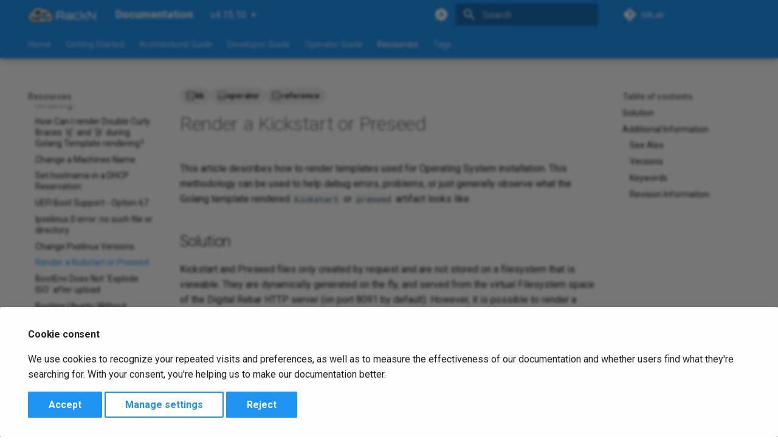

--- FILE ---
content_type: text/html
request_url: https://docs.rackn.io/stable/resources/kb/kb-00031/
body_size: 31837
content:
<!DOCTYPE html><html lang="en" class="no-js"><head>
    
      <meta charset="utf-8">
      <meta name="viewport" content="width=device-width,initial-scale=1">
      
      
      
        <link rel="canonical" href="https://docs.rackn.io/resources/kb/kb-00031/">
      
      
        <link rel="prev" href="../kb-00030/">
      
      
        <link rel="next" href="../kb-00032/">
      
      
        
      
      
      <link rel="icon" href="../../../assets/rackn.ico">
      <meta name="generator" content="mkdocs-1.6.1, mkdocs-material-9.5.15+insiders-4.53.3">
    
    
      
        <title>Render a Kickstart or Preseed - Documentation</title>
      
    
    
      <link rel="stylesheet" href="../../../assets/stylesheets/main.458d28d0.min.css">
      
        
        <link rel="stylesheet" href="../../../assets/stylesheets/palette.ab4e12ef.min.css">
      
      


  
  
    
    
      
    
    
  
    
    
      
    
    
  
    
    
      
    
    
  
    
    
      
    
    
  
    
    
      
    
    
  
    
    
      
    
    
  
    
    
      
    
    
  
    
    
      
    
    
  
    
    
      
    
    
  
    
    
      
    
    
  
    
    
      
    
    
  
    
    
      
    
    
  
    
    
      
    
    
  
    
    
      
    
    
  
    
    
      
    
    
  
    
    
      
    
    
  
    
    
      
    
    
  
    
    
      
    
    
  
    
    
      
    
    
  
    
    
      
    
    
  
    
    
      
    
    
  
    
    
      
    
    
  
    
    
      
    
    
  
    
    
      
    
    
  
    
    
      
    
    
  
    
    
      
    
    
  
    
    
      
    
    
  
    
    
      
    
    
  
    
    
      
    
    
  
    
    
      
    
    
  
    
    
      
    
    
  
    
    
      
    
    
  
    
    
      
    
    
  
    
    
      
    
    
  
    
    
      
    
    
  
    
    
      
    
    
  
    
    
      
    
    
  
    
    
      
    
    
  
    
    
      
    
    
  
    
    
      
    
    
  
    
    
      
    
    
  
    
    
      
    
    
  
    
    
      
    
    
  
    
    
      
    
    
  
    
    
      
    
    
  
    
    
      
    
    
  
    
    
      
    
    
  
    
    
      
    
    
  
    
    
      
    
    
  
    
    
      
    
    
  
    
    
      
    
    
  
    
    
      
    
    
  
    
    
      
    
    
  
    
    
      
    
    
  
    
    
      
    
    
  
    
    
      
    
    
  
  
  <style>.md-tag.md-tag--explanation{--md-tag-icon:url('data:image/svg+xml;charset=utf-8,<svg xmlns="http://www.w3.org/2000/svg" viewBox="0 0 512 512"><!--! Font Awesome Free 6.5.1 by @fontawesome - https://fontawesome.com License - https://fontawesome.com/license/free (Icons: CC BY 4.0, Fonts: SIL OFL 1.1, Code: MIT License) Copyright 2023 Fonticons, Inc.--><path d="M160 96a96 96 0 1 1 192 0 96 96 0 1 1-192 0zm80 152v264l-48.4-24.2c-20.9-10.4-43.5-17-66.8-19.3l-96-9.6C12.5 457.2 0 443.5 0 427V224c0-17.7 14.3-32 32-32h30.3c63.6 0 125.6 19.6 177.7 56zm32 264V248c52.1-36.4 114.1-56 177.7-56H480c17.7 0 32 14.3 32 32v203c0 16.4-12.5 30.2-28.8 31.8l-96 9.6c-23.2 2.3-45.9 8.9-66.8 19.3L272 512z"/></svg>');}.md-tag.md-tag--tutorial{--md-tag-icon:url('data:image/svg+xml;charset=utf-8,<svg xmlns="http://www.w3.org/2000/svg" viewBox="0 0 512 512"><!--! Font Awesome Free 6.5.1 by @fontawesome - https://fontawesome.com License - https://fontawesome.com/license/free (Icons: CC BY 4.0, Fonts: SIL OFL 1.1, Code: MIT License) Copyright 2023 Fonticons, Inc.--><path d="M40 48c-13.3 0-24 10.7-24 24v48c0 13.3 10.7 24 24 24h48c13.3 0 24-10.7 24-24V72c0-13.3-10.7-24-24-24H40zm152 16c-17.7 0-32 14.3-32 32s14.3 32 32 32h288c17.7 0 32-14.3 32-32s-14.3-32-32-32H192zm0 160c-17.7 0-32 14.3-32 32s14.3 32 32 32h288c17.7 0 32-14.3 32-32s-14.3-32-32-32H192zm0 160c-17.7 0-32 14.3-32 32s14.3 32 32 32h288c17.7 0 32-14.3 32-32s-14.3-32-32-32H192zM16 232v48c0 13.3 10.7 24 24 24h48c13.3 0 24-10.7 24-24v-48c0-13.3-10.7-24-24-24H40c-13.3 0-24 10.7-24 24zm24 136c-13.3 0-24 10.7-24 24v48c0 13.3 10.7 24 24 24h48c13.3 0 24-10.7 24-24v-48c0-13.3-10.7-24-24-24H40z"/></svg>');}.md-tag.md-tag--reference{--md-tag-icon:url('data:image/svg+xml;charset=utf-8,<svg xmlns="http://www.w3.org/2000/svg" viewBox="0 0 448 512"><!--! Font Awesome Free 6.5.1 by @fontawesome - https://fontawesome.com License - https://fontawesome.com/license/free (Icons: CC BY 4.0, Fonts: SIL OFL 1.1, Code: MIT License) Copyright 2023 Fonticons, Inc.--><path d="M0 96C0 43 43 0 96 0h320c17.7 0 32 14.3 32 32v320c0 17.7-14.3 32-32 32v64c17.7 0 32 14.3 32 32s-14.3 32-32 32H96c-53 0-96-43-96-96V96zm64 320c0 17.7 14.3 32 32 32h256v-64H96c-17.7 0-32 14.3-32 32zm183.4-132.2c-3.7 3.7-6.2 4.2-7.4 4.2s-3.7-.5-7.4-4.2c-3.8-3.7-8-10-11.8-18.9-6.2-14.5-10.8-34.3-12.2-56.9h63c-1.5 22.6-6 42.4-12.2 56.9-3.8 8.9-8 15.2-11.8 18.9zm42.7-9.9c7.3-18.3 12-41.1 13.4-65.9h31.1c-4.7 27.9-21.4 51.7-44.5 65.9zm0-163.8c23.2 14.2 39.9 38 44.5 65.9h-31.1c-1.4-24.7-6.1-47.5-13.4-65.9zM368 192a128 128 0 1 0-256 0 128 128 0 1 0 256 0zm-222.7 16h31.1c1.4 24.7 6.1 47.5 13.4 65.9-23.2-14.2-39.9-38-44.5-65.9zm31.1-32h-31.1c4.7-27.9 21.4-51.7 44.5-65.9-7.3 18.3-12 41.1-13.4 65.9zm56.1-75.8c3.7-3.7 6.2-4.2 7.4-4.2s3.7.5 7.4 4.2c3.8 3.7 8 10 11.8 18.9 6.2 14.5 10.8 34.3 12.2 56.9h-63c1.5-22.6 6-42.4 12.2-56.9 3.8-8.9 8-15.2 11.8-18.9z"/></svg>');}.md-tag.md-tag--howto{--md-tag-icon:url('data:image/svg+xml;charset=utf-8,<svg xmlns="http://www.w3.org/2000/svg" viewBox="0 0 384 512"><!--! Font Awesome Free 6.5.1 by @fontawesome - https://fontawesome.com License - https://fontawesome.com/license/free (Icons: CC BY 4.0, Fonts: SIL OFL 1.1, Code: MIT License) Copyright 2023 Fonticons, Inc.--><path d="M280 64h40c35.3 0 64 28.7 64 64v320c0 35.3-28.7 64-64 64H64c-35.3 0-64-28.7-64-64V128c0-35.3 28.7-64 64-64h49.6C121 27.5 153.3 0 192 0s71 27.5 78.4 64h9.6zM64 112c-8.8 0-16 7.2-16 16v320c0 8.8 7.2 16 16 16h256c8.8 0 16-7.2 16-16V128c0-8.8-7.2-16-16-16h-16v24c0 13.3-10.7 24-24 24H104c-13.3 0-24-10.7-24-24v-24H64zm128-8a24 24 0 1 0 0-48 24 24 0 1 0 0 48z"/></svg>');}.md-tag.md-tag--deploy{--md-tag-icon:url('data:image/svg+xml;charset=utf-8,<svg xmlns="http://www.w3.org/2000/svg" viewBox="0 0 24 24"><path d="M4 19h4.6L2.62 8.64C2.23 8 2 7.29 2 6.5a3.999 3.999 0 0 1 7.87-1H14V3c0-1.1.9-2 2-2v2.59L17.59 2H22v2h-3.59L16 6.41v.18L18.41 9H22v2h-4.41L16 9.41V12a2 2 0 0 1-2-2V7.5H9.87c-.1.39-.26.76-.46 1.1l6 10.4H20a2 2 0 0 1 2 2v1H2v-1c0-1.1.9-2 2-2m3.91-9c-.56.32-1.21.5-1.91.5l4.91 8.5h2.19l-5.19-9M6 4.5a2 2 0 0 0-2 2c0 1.11.89 2 2 2 1.11 0 2-.89 2-2a2 2 0 0 0-2-2Z"/></svg>');}.md-tag.md-tag--developer{--md-tag-icon:url('data:image/svg+xml;charset=utf-8,<svg xmlns="http://www.w3.org/2000/svg" viewBox="0 0 24 24"><path d="M12 3 2 12h3v8h14v-8h3L12 3m0 5.5c2.34 0 4.46.93 6 2.44l-1.2 1.18a6.787 6.787 0 0 0-4.8-1.95c-1.88 0-3.58.74-4.8 1.95L6 10.94a8.541 8.541 0 0 1 6-2.44m0 3.33c1.4 0 2.67.56 3.6 1.47l-1.2 1.17a3.41 3.41 0 0 0-2.4-.97c-.94 0-1.79.37-2.4.97L8.4 13.3a5.13 5.13 0 0 1 3.6-1.47m0 3.34c.94 0 1.7.74 1.7 1.66 0 .92-.76 1.67-1.7 1.67s-1.7-.75-1.7-1.67c0-.92.76-1.66 1.7-1.66Z"/></svg>');}.md-tag.md-tag--operator{--md-tag-icon:url('data:image/svg+xml;charset=utf-8,<svg xmlns="http://www.w3.org/2000/svg" viewBox="0 0 448 512"><!--! Font Awesome Free 6.5.1 by @fontawesome - https://fontawesome.com License - https://fontawesome.com/license/free (Icons: CC BY 4.0, Fonts: SIL OFL 1.1, Code: MIT License) Copyright 2023 Fonticons, Inc.--><path d="M96 0C43 0 0 43 0 96v256c0 48 35.2 87.7 81.1 94.9l-46 46c-7 7-2 19.1 7.9 19.1h39.7c8.5 0 16.6-3.4 22.6-9.4L160 448h128l54.6 54.6c6 6 14.1 9.4 22.6 9.4H405c10 0 15-12.1 7.9-19.1l-46-46c46-7.1 81.1-46.9 81.1-94.9V96c0-53-43-96-96-96H96zM64 96c0-17.7 14.3-32 32-32h256c17.7 0 32 14.3 32 32v96c0 17.7-14.3 32-32 32H96c-17.7 0-32-14.3-32-32V96zm160 192a48 48 0 1 1 0 96 48 48 0 1 1 0-96z"/></svg>');}.md-tag.md-tag--architecture{--md-tag-icon:url('data:image/svg+xml;charset=utf-8,<svg xmlns="http://www.w3.org/2000/svg" viewBox="0 0 576 512"><!--! Font Awesome Free 6.5.1 by @fontawesome - https://fontawesome.com License - https://fontawesome.com/license/free (Icons: CC BY 4.0, Fonts: SIL OFL 1.1, Code: MIT License) Copyright 2023 Fonticons, Inc.--><path d="M575.8 255.5c0 18-15 32.1-32 32.1h-32l.7 160.2c0 2.7-.2 5.4-.5 8.1V472c0 22.1-17.9 40-40 40h-16c-1.1 0-2.2 0-3.3-.1-1.4.1-2.8.1-4.2.1H392c-22.1 0-40-17.9-40-40v-88c0-17.7-14.3-32-32-32h-64c-17.7 0-32 14.3-32 32v88c0 22.1-17.9 40-40 40h-55.9c-1.5 0-3-.1-4.5-.2-1.2.1-2.4.2-3.6.2h-16c-22.1 0-40-17.9-40-40V360c0-.9 0-1.9.1-2.8v-69.6H32c-18 0-32-14-32-32.1 0-9 3-17 10-24L266.4 8c7-7 15-8 22-8s15 2 21 7l255.4 224.5c8 7 12 15 11 24z"/></svg>');}.md-tag.md-tag--api{--md-tag-icon:url('data:image/svg+xml;charset=utf-8,<svg xmlns="http://www.w3.org/2000/svg" viewBox="0 0 24 24"><path d="M5 19a1 1 0 0 0 1 1h12a1 1 0 0 0 1-1c0-.21-.07-.41-.18-.57L13 8.35V4h-2v4.35L5.18 18.43c-.11.16-.18.36-.18.57m1 3a3 3 0 0 1-3-3c0-.6.18-1.16.5-1.63L9 7.81V6a1 1 0 0 1-1-1V4a2 2 0 0 1 2-2h4a2 2 0 0 1 2 2v1a1 1 0 0 1-1 1v1.81l5.5 9.56c.32.47.5 1.03.5 1.63a3 3 0 0 1-3 3H6m7-6 1.34-1.34L16.27 18H7.73l2.66-4.61L13 16m-.5-4a.5.5 0 0 1 .5.5.5.5 0 0 1-.5.5.5.5 0 0 1-.5-.5.5.5 0 0 1 .5-.5Z"/></svg>');}.md-tag.md-tag--backup{--md-tag-icon:url('data:image/svg+xml;charset=utf-8,<svg xmlns="http://www.w3.org/2000/svg" viewBox="0 0 24 24"><path d="M5 19a1 1 0 0 0 1 1h12a1 1 0 0 0 1-1c0-.21-.07-.41-.18-.57L13 8.35V4h-2v4.35L5.18 18.43c-.11.16-.18.36-.18.57m1 3a3 3 0 0 1-3-3c0-.6.18-1.16.5-1.63L9 7.81V6a1 1 0 0 1-1-1V4a2 2 0 0 1 2-2h4a2 2 0 0 1 2 2v1a1 1 0 0 1-1 1v1.81l5.5 9.56c.32.47.5 1.03.5 1.63a3 3 0 0 1-3 3H6m7-6 1.34-1.34L16.27 18H7.73l2.66-4.61L13 16m-.5-4a.5.5 0 0 1 .5.5.5.5 0 0 1-.5.5.5.5 0 0 1-.5-.5.5.5 0 0 1 .5-.5Z"/></svg>');}.md-tag.md-tag--alert{--md-tag-icon:url('data:image/svg+xml;charset=utf-8,<svg xmlns="http://www.w3.org/2000/svg" viewBox="0 0 24 24"><path d="M21 19v1H3v-1l2-2v-6c0-3.1 2.03-5.83 5-6.71V4a2 2 0 0 1 2-2 2 2 0 0 1 2 2v.29c2.97.88 5 3.61 5 6.71v6l2 2m-7 2a2 2 0 0 1-2 2 2 2 0 0 1-2-2"/></svg>');}.md-tag.md-tag--bootenv{--md-tag-icon:url('data:image/svg+xml;charset=utf-8,<svg xmlns="http://www.w3.org/2000/svg" viewBox="0 0 24 24"><path d="M6 2h12a2 2 0 0 1 2 2v16a2 2 0 0 1-2 2H6a2 2 0 0 1-2-2V4a2 2 0 0 1 2-2m6 2a6 6 0 0 0-6 6c0 3.31 2.69 6 6.1 6l-.88-2.23a1.01 1.01 0 0 1 .37-1.37l.86-.5a1.01 1.01 0 0 1 1.37.37l1.92 2.42A5.977 5.977 0 0 0 18 10a6 6 0 0 0-6-6m0 5a1 1 0 0 1 1 1 1 1 0 0 1-1 1 1 1 0 0 1-1-1 1 1 0 0 1 1-1m-5 9a1 1 0 0 0-1 1 1 1 0 0 0 1 1 1 1 0 0 0 1-1 1 1 0 0 0-1-1m5.09-4.73 2.49 6.31 2.59-1.5-4.22-5.31-.86.5Z"/></svg>');}.md-tag.md-tag--catalog-item{--md-tag-icon:url('data:image/svg+xml;charset=utf-8,<svg xmlns="http://www.w3.org/2000/svg" viewBox="0 0 448 512"><!--! Font Awesome Free 6.5.1 by @fontawesome - https://fontawesome.com License - https://fontawesome.com/license/free (Icons: CC BY 4.0, Fonts: SIL OFL 1.1, Code: MIT License) Copyright 2023 Fonticons, Inc.--><path d="M0 80v149.5c0 17 6.7 33.3 18.7 45.3l176 176c25 25 65.5 25 90.5 0l133.5-133.5c25-25 25-65.5 0-90.5l-176-176c-12-12-28.3-18.7-45.3-18.7H48C21.5 32 0 53.5 0 80zm112 32a32 32 0 1 1 0 64 32 32 0 1 1 0-64z"/></svg>');}.md-tag.md-tag--content{--md-tag-icon:url('data:image/svg+xml;charset=utf-8,<svg xmlns="http://www.w3.org/2000/svg" viewBox="0 0 24 24"><path d="M16 7V3h-2v4h-4V3H8v4C7 7 6 8 6 9v5.5L9.5 18v3h5v-3l3.5-3.5V9c0-1-1-2-2-2Z"/></svg>');}.md-tag.md-tag--resource-broker{--md-tag-icon:url('data:image/svg+xml;charset=utf-8,<svg xmlns="http://www.w3.org/2000/svg" viewBox="0 0 576 512"><!--! Font Awesome Free 6.5.1 by @fontawesome - https://fontawesome.com License - https://fontawesome.com/license/free (Icons: CC BY 4.0, Fonts: SIL OFL 1.1, Code: MIT License) Copyright 2023 Fonticons, Inc.--><path d="M0 32C0 14.3 14.3 0 32 0h72.9c27.5 0 52 17.6 60.7 43.8L257.7 320c30.1.5 56.8 14.9 74 37l202.1-67.4c16.8-5.6 34.9 3.5 40.5 20.2s-3.5 34.9-20.2 40.5L352 417.7c-.9 52.2-43.5 94.3-96 94.3-53 0-96-43-96-96 0-30.8 14.5-58.2 37-75.8L104.9 64H32C14.3 64 0 49.7 0 32zm244.8 102.5c-5.5-16.8 3.7-34.9 20.5-40.3L311 79.4l19.8 60.9 60.9-19.8-19.9-60.9 45.7-14.8c16.8-5.5 34.9 3.7 40.3 20.5l49.4 152.2c5.5 16.8-3.7 34.9-20.5 40.3l-152.2 49.4c-16.8 5.5-34.9-3.7-40.3-20.5l-49.4-152.2z"/></svg>');}.md-tag.md-tag--cluster{--md-tag-icon:url('data:image/svg+xml;charset=utf-8,<svg xmlns="http://www.w3.org/2000/svg" viewBox="0 0 576 512"><!--! Font Awesome Free 6.5.1 by @fontawesome - https://fontawesome.com License - https://fontawesome.com/license/free (Icons: CC BY 4.0, Fonts: SIL OFL 1.1, Code: MIT License) Copyright 2023 Fonticons, Inc.--><path d="M248 0h-40c-26.5 0-48 21.5-48 48v112c0 35.3 28.7 64 64 64h128c35.3 0 64-28.7 64-64V48c0-26.5-21.5-48-48-48h-40v80c0 8.8-7.2 16-16 16h-48c-8.8 0-16-7.2-16-16V0zM64 256c-35.3 0-64 28.7-64 64v128c0 35.3 28.7 64 64 64h160c35.3 0 64-28.7 64-64V320c0-35.3-28.7-64-64-64h-40v80c0 8.8-7.2 16-16 16h-48c-8.8 0-16-7.2-16-16v-80H64zm288 256h160c35.3 0 64-28.7 64-64V320c0-35.3-28.7-64-64-64h-40v80c0 8.8-7.2 16-16 16h-48c-8.8 0-16-7.2-16-16v-80h-40c-15 0-28.8 5.1-39.7 13.8 4.9 10.4 7.7 22 7.7 34.2v160c0 12.2-2.8 23.8-7.7 34.2C323.2 506.9 337 512 352 512z"/></svg>');}.md-tag.md-tag--context{--md-tag-icon:url('data:image/svg+xml;charset=utf-8,<svg xmlns="http://www.w3.org/2000/svg" viewBox="0 0 512 512"><!--! Font Awesome Free 6.5.1 by @fontawesome - https://fontawesome.com License - https://fontawesome.com/license/free (Icons: CC BY 4.0, Fonts: SIL OFL 1.1, Code: MIT License) Copyright 2023 Fonticons, Inc.--><path d="M0 416c0 17.7 14.3 32 32 32h54.7c12.3 28.3 40.5 48 73.3 48s61-19.7 73.3-48H480c17.7 0 32-14.3 32-32s-14.3-32-32-32H233.3c-12.3-28.3-40.5-48-73.3-48s-61 19.7-73.3 48H32c-17.7 0-32 14.3-32 32zm128 0a32 32 0 1 1 64 0 32 32 0 1 1-64 0zm192-160a32 32 0 1 1 64 0 32 32 0 1 1-64 0zm32-80c-32.8 0-61 19.7-73.3 48H32c-17.7 0-32 14.3-32 32s14.3 32 32 32h246.7c12.3 28.3 40.5 48 73.3 48s61-19.7 73.3-48H480c17.7 0 32-14.3 32-32s-14.3-32-32-32h-54.7c-12.3-28.3-40.5-48-73.3-48zm-160-48a32 32 0 1 1 0-64 32 32 0 1 1 0 64zm73.3-64C253 35.7 224.8 16 192 16s-61 19.7-73.3 48H32C14.3 64 0 78.3 0 96s14.3 32 32 32h86.7c12.3 28.3 40.5 48 73.3 48s61-19.7 73.3-48H480c17.7 0 32-14.3 32-32s-14.3-32-32-32H265.3z"/></svg>');}.md-tag.md-tag--endpoint{--md-tag-icon:url('data:image/svg+xml;charset=utf-8,<svg xmlns="http://www.w3.org/2000/svg" viewBox="0 0 448 512"><!--! Font Awesome Free 6.5.1 by @fontawesome - https://fontawesome.com License - https://fontawesome.com/license/free (Icons: CC BY 4.0, Fonts: SIL OFL 1.1, Code: MIT License) Copyright 2023 Fonticons, Inc.--><path d="M32 192V48c0-8.8 7.2-16 16-16h64c8.8 0 16 7.2 16 16v40c0 4.4 3.6 8 8 8h32c4.4 0 8-3.6 8-8V48c0-8.8 7.2-16 16-16h64c8.8 0 16 7.2 16 16v40c0 4.4 3.6 8 8 8h32c4.4 0 8-3.6 8-8V48c0-8.8 7.2-16 16-16h64c8.8 0 16 7.2 16 16v144c0 10.1-4.7 19.6-12.8 25.6L352 256l16 144H80l16-144-51.2-38.4c-8.1-6-12.8-15.5-12.8-25.6zm176 96h32c8.8 0 16-7.2 16-16v-48c0-17.7-14.3-32-32-32s-32 14.3-32 32v48c0 8.8 7.2 16 16 16zM22.6 473.4 64 432h320l41.4 41.4c4.2 4.2 6.6 10 6.6 16 0 12.5-10.1 22.6-22.6 22.6H38.6C26.1 512 16 501.9 16 489.4c0-6 2.4-11.8 6.6-16z"/></svg>');}.md-tag.md-tag--filter{--md-tag-icon:url('data:image/svg+xml;charset=utf-8,<svg xmlns="http://www.w3.org/2000/svg" viewBox="0 0 24 24"><path d="M5 19a1 1 0 0 0 1 1h12a1 1 0 0 0 1-1c0-.21-.07-.41-.18-.57L13 8.35V4h-2v4.35L5.18 18.43c-.11.16-.18.36-.18.57m1 3a3 3 0 0 1-3-3c0-.6.18-1.16.5-1.63L9 7.81V6a1 1 0 0 1-1-1V4a2 2 0 0 1 2-2h4a2 2 0 0 1 2 2v1a1 1 0 0 1-1 1v1.81l5.5 9.56c.32.47.5 1.03.5 1.63a3 3 0 0 1-3 3H6m7-6 1.34-1.34L16.27 18H7.73l2.66-4.61L13 16m-.5-4a.5.5 0 0 1 .5.5.5.5 0 0 1-.5.5.5.5 0 0 1-.5-.5.5.5 0 0 1 .5-.5Z"/></svg>');}.md-tag.md-tag--job{--md-tag-icon:url('data:image/svg+xml;charset=utf-8,<svg xmlns="http://www.w3.org/2000/svg" viewBox="0 0 512 512"><!--! Font Awesome Free 6.5.1 by @fontawesome - https://fontawesome.com License - https://fontawesome.com/license/free (Icons: CC BY 4.0, Fonts: SIL OFL 1.1, Code: MIT License) Copyright 2023 Fonticons, Inc.--><path d="M176 56v40h160V56c0-4.4-3.6-8-8-8H184c-4.4 0-8 3.6-8 8zm-48 40V56c0-30.9 25.1-56 56-56h144c30.9 0 56 25.1 56 56v424H128V96zm-64 0h32v384H64c-35.3 0-64-28.7-64-64V160c0-35.3 28.7-64 64-64zm384 384h-32V96h32c35.3 0 64 28.7 64 64v256c0 35.3-28.7 64-64 64z"/></svg>');}.md-tag.md-tag--lease{--md-tag-icon:url('data:image/svg+xml;charset=utf-8,<svg xmlns="http://www.w3.org/2000/svg" viewBox="0 0 512 512"><!--! Font Awesome Free 6.5.1 by @fontawesome - https://fontawesome.com License - https://fontawesome.com/license/free (Icons: CC BY 4.0, Fonts: SIL OFL 1.1, Code: MIT License) Copyright 2023 Fonticons, Inc.--><path d="M256 0a256 256 0 1 1 0 512 256 256 0 1 1 0-512zm-24 120v136c0 8 4 15.5 10.7 20l96 64c11 7.4 25.9 4.4 33.3-6.7s4.4-25.9-6.7-33.3L280 243.2V120c0-13.3-10.7-24-24-24s-24 10.7-24 24z"/></svg>');}.md-tag.md-tag--machine{--md-tag-icon:url('data:image/svg+xml;charset=utf-8,<svg xmlns="http://www.w3.org/2000/svg" viewBox="0 0 24 24"><path d="M4 1h16a1 1 0 0 1 1 1v4a1 1 0 0 1-1 1H4a1 1 0 0 1-1-1V2a1 1 0 0 1 1-1m0 8h16a1 1 0 0 1 1 1v4a1 1 0 0 1-1 1H4a1 1 0 0 1-1-1v-4a1 1 0 0 1 1-1m0 8h16a1 1 0 0 1 1 1v4a1 1 0 0 1-1 1H4a1 1 0 0 1-1-1v-4a1 1 0 0 1 1-1M9 5h1V3H9v2m0 8h1v-2H9v2m0 8h1v-2H9v2M5 3v2h2V3H5m0 8v2h2v-2H5m0 8v2h2v-2H5Z"/></svg>');}.md-tag.md-tag--param{--md-tag-icon:url('data:image/svg+xml;charset=utf-8,<svg xmlns="http://www.w3.org/2000/svg" viewBox="0 0 512 512"><!--! Font Awesome Free 6.5.1 by @fontawesome - https://fontawesome.com License - https://fontawesome.com/license/free (Icons: CC BY 4.0, Fonts: SIL OFL 1.1, Code: MIT License) Copyright 2023 Fonticons, Inc.--><path d="m410.3 231 11.3-11.3-33.9-33.9-62.1-62.1-33.9-33.9-11.3 11.3-22.6 22.6L58.6 322.9c-10.4 10.4-18 23.3-22.2 37.4L1 480.7c-2.5 8.4-.2 17.5 6.1 23.7s15.3 8.5 23.7 6.1l120.3-35.4c14.1-4.2 27-11.8 37.4-22.2l199.2-199.2 22.6-22.7zM160 399.4l-9.1 22.7c-4 3.1-8.5 5.4-13.3 6.9l-78.2 23 23-78.1c1.4-4.9 3.8-9.4 6.9-13.3l22.7-9.1v32c0 8.8 7.2 16 16 16h32zM362.7 18.7l-14.4 14.5-22.6 22.6-11.4 11.3 33.9 33.9 62.1 62.1 33.9 33.9 11.3-11.3 22.6-22.6 14.5-14.5c25-25 25-65.5 0-90.5l-39.3-39.4c-25-25-65.5-25-90.5 0zm-47.4 168-144 144c-6.2 6.2-16.4 6.2-22.6 0s-6.2-16.4 0-22.6l144-144c6.2-6.2 16.4-6.2 22.6 0s6.2 16.4 0 22.6z"/></svg>');}.md-tag.md-tag--pattern{--md-tag-icon:url('data:image/svg+xml;charset=utf-8,<svg xmlns="http://www.w3.org/2000/svg" viewBox="0 0 640 512"><!--! Font Awesome Free 6.5.1 by @fontawesome - https://fontawesome.com License - https://fontawesome.com/license/free (Icons: CC BY 4.0, Fonts: SIL OFL 1.1, Code: MIT License) Copyright 2023 Fonticons, Inc.--><path d="M308.5 135.3c7.1-6.3 9.9-16.2 6.2-25-2.3-5.3-4.8-10.5-7.6-15.5l-3.1-5.4c-3-5-6.3-9.9-9.8-14.6-5.7-7.6-15.7-10.1-24.7-7.1L241.3 77c-10.7-8.8-23-16-36.2-20.9l-6.1-29c-1.9-9.3-9.1-16.7-18.5-17.8-6.6-.9-13.3-1.3-20.1-1.3h-.7c-6.8 0-13.5.4-20.1 1.2-9.4 1.1-16.6 8.6-18.5 17.8L115 56.1c-13.3 5-25.5 12.1-36.2 20.9l-28.3-9.2c-9-3-19-.5-24.7 7.1-3.5 4.7-6.8 9.6-9.9 14.6l-3 5.3c-2.8 5-5.3 10.2-7.6 15.6-3.7 8.7-.9 18.6 6.2 25l22.2 19.8c-1.1 6.7-1.7 13.7-1.7 20.8s.6 14.1 1.7 20.9l-22.2 19.8c-7.1 6.3-9.9 16.2-6.2 25 2.3 5.3 4.8 10.5 7.6 15.6l3 5.2c3 5.1 6.3 9.9 9.9 14.6 5.7 7.6 15.7 10.1 24.7 7.1l28.2-9.3c10.7 8.8 23 16 36.2 20.9l6.1 29.1c1.9 9.3 9.1 16.7 18.5 17.8 6.7.8 13.5 1.2 20.4 1.2s13.7-.4 20.4-1.2c9.4-1.1 16.6-8.6 18.5-17.8l6.1-29.1c13.3-5 25.5-12.1 36.2-20.9l28.2 9.3c9 3 19 .5 24.7-7.1 3.5-4.7 6.8-9.5 9.8-14.6l3.1-5.4c2.8-5 5.3-10.2 7.6-15.5 3.7-8.7.9-18.6-6.2-25l-22.2-19.8c1.1-6.8 1.7-13.8 1.7-20.9s-.6-14.1-1.7-20.9l22.2-19.8zM112 176a48 48 0 1 1 96 0 48 48 0 1 1-96 0zm392.7 324.5c6.3 7.1 16.2 9.9 25 6.2 5.3-2.3 10.5-4.8 15.5-7.6l5.4-3.1c5-3 9.9-6.3 14.6-9.8 7.6-5.7 10.1-15.7 7.1-24.7l-9.3-28.2c8.8-10.7 16-23 20.9-36.2L613 391c9.3-1.9 16.7-9.1 17.8-18.5.8-6.7 1.2-13.5 1.2-20.4s-.4-13.7-1.2-20.4c-1.1-9.4-8.6-16.6-17.8-18.5l-29.1-6.2c-5-13.3-12.1-25.5-20.9-36.2l9.3-28.2c3-9 .5-19-7.1-24.7-4.7-3.5-9.6-6.8-14.6-9.9l-5.3-3c-5-2.8-10.2-5.3-15.6-7.6-8.7-3.7-18.6-.9-25 6.2l-19.8 22.2c-6.8-1.1-13.8-1.7-20.9-1.7s-14.1.6-20.9 1.7l-19.8-22.2c-6.3-7.1-16.2-9.9-25-6.2-5.3 2.3-10.5 4.8-15.6 7.6l-5.2 3c-5.1 3-9.9 6.3-14.6 9.9-7.6 5.7-10.1 15.7-7.1 24.7l9.3 28.2c-8.8 10.7-16 23-20.9 36.2l-29.1 6c-9.3 1.9-16.7 9.1-17.8 18.5-.8 6.7-1.2 13.5-1.2 20.4s.4 13.7 1.2 20.4c1.1 9.4 8.6 16.6 17.8 18.5l29.1 6.1c5 13.3 12.1 25.5 20.9 36.2l-9.3 28.2c-3 9-.5 19 7.1 24.7 4.7 3.5 9.5 6.8 14.6 9.8l5.4 3.1c5 2.8 10.2 5.3 15.5 7.6 8.7 3.7 18.6.9 25-6.2l19.8-22.2c6.8 1.1 13.8 1.7 20.9 1.7s14.1-.6 20.9-1.7l19.8 22.2zM464 304a48 48 0 1 1 0 96 48 48 0 1 1 0-96z"/></svg>');}.md-tag.md-tag--profile{--md-tag-icon:url('data:image/svg+xml;charset=utf-8,<svg xmlns="http://www.w3.org/2000/svg" viewBox="0 0 512 512"><!--! Font Awesome Free 6.5.1 by @fontawesome - https://fontawesome.com License - https://fontawesome.com/license/free (Icons: CC BY 4.0, Fonts: SIL OFL 1.1, Code: MIT License) Copyright 2023 Fonticons, Inc.--><path d="m345 39.1 127.8 129.3c52.4 53 52.4 138.2 0 191.2l-112 113.3c-9.3 9.4-24.5 9.5-33.9.2s-9.5-24.5-.2-33.9l111.9-113.3c33.9-34.3 33.9-89.4 0-123.7L310.9 72.9c-9.3-9.4-9.2-24.6.2-33.9s24.6-9.2 33.9.2zM0 229.5V80c0-26.5 21.5-48 48-48h149.5c17 0 33.3 6.7 45.3 18.7l168 168c25 25 25 65.5 0 90.5L277.3 442.7c-25 25-65.5 25-90.5 0l-168-168C6.7 262.7 0 246.5 0 229.5zM144 144a32 32 0 1 0-64 0 32 32 0 1 0 64 0z"/></svg>');}.md-tag.md-tag--pipeline{--md-tag-icon:url('data:image/svg+xml;charset=utf-8,<svg xmlns="http://www.w3.org/2000/svg" viewBox="0 0 512 512"><!--! Font Awesome Free 6.5.1 by @fontawesome - https://fontawesome.com License - https://fontawesome.com/license/free (Icons: CC BY 4.0, Fonts: SIL OFL 1.1, Code: MIT License) Copyright 2023 Fonticons, Inc.--><path d="m345 39.1 127.8 129.3c52.4 53 52.4 138.2 0 191.2l-112 113.3c-9.3 9.4-24.5 9.5-33.9.2s-9.5-24.5-.2-33.9l111.9-113.3c33.9-34.3 33.9-89.4 0-123.7L310.9 72.9c-9.3-9.4-9.2-24.6.2-33.9s24.6-9.2 33.9.2zM0 229.5V80c0-26.5 21.5-48 48-48h149.5c17 0 33.3 6.7 45.3 18.7l168 168c25 25 25 65.5 0 90.5L277.3 442.7c-25 25-65.5 25-90.5 0l-168-168C6.7 262.7 0 246.5 0 229.5zM144 144a32 32 0 1 0-64 0 32 32 0 1 0 64 0z"/></svg>');}.md-tag.md-tag--plugin{--md-tag-icon:url('data:image/svg+xml;charset=utf-8,<svg xmlns="http://www.w3.org/2000/svg" viewBox="0 0 24 24"><path d="M18 14.5c1.1 0 2.1.4 2.8 1.2l1.2-1.2v4h-4l1.8-1.8c-.5-.4-1.1-.7-1.8-.7-1.4 0-2.5 1.1-2.5 2.5S16.6 21 18 21c.8 0 1.5-.4 2-1h1.7c-.6 1.5-2 2.5-3.7 2.5-2.2 0-4-1.8-4-4s1.8-4 4-4M11.7 20h-.4l-.4-2.6c-1.2-.2-2.2-.9-3-1.8l-2.4 1-.8-1.3 2.1-1.6c-.4-1.2-.4-2.4 0-3.6L4.7 8.7l.8-1.3 2.4 1c.8-.9 1.8-1.5 3-1.8l.3-2.6h1.5l.4 2.6c1.2.2 2.3.9 3 1.8l2.4-1 .8 1.3-2.1 1.5c.2.6.3 1.2.3 1.8h.5c.5 0 1 .1 1.5.2V12l-.1-1 2.1-1.6c.2-.2.2-.4.1-.6l-2-3.5c-.1-.3-.3-.3-.6-.3l-2.5 1c-.5-.4-1.1-.7-1.7-1l-.4-2.7c.1-.1-.2-.3-.4-.3h-4c-.2 0-.5.2-.5.4l-.4 2.7c-.6.2-1.1.6-1.7.9L5 5c-.3 0-.5 0-.7.3l-2 3.5c-.1.2 0 .4.2.6L4.6 11l-.1 1 .1 1-2.1 1.7c-.2.2-.2.4-.1.6l2 3.5c.1.2.3.2.6.2l2.5-1c.5.4 1.1.7 1.7 1l.4 2.7c0 .2.2.4.5.4h2.5c-.5-.7-.7-1.4-.9-2.1m4.3-7.7V12c0-2.2-1.8-4-4-4s-4 1.8-4 4 1.8 4 4 4c.7-1.7 2.2-3.1 4-3.7m-6-.3c0-1.1.9-2 2-2s2 .9 2 2-.9 2-2 2-2-.9-2-2Z"/></svg>');}.md-tag.md-tag--plugin-provider{--md-tag-icon:url('data:image/svg+xml;charset=utf-8,<svg xmlns="http://www.w3.org/2000/svg" viewBox="0 0 24 24"><path d="M16 7V3h-2v4h-4V3H8v4C7 7 6 8 6 9v5.5L9.5 18v3h5v-3l3.5-3.5V9c0-1-1-2-2-2Z"/></svg>');}.md-tag.md-tag--pool{--md-tag-icon:url('data:image/svg+xml;charset=utf-8,<svg xmlns="http://www.w3.org/2000/svg" viewBox="0 0 640 512"><!--! Font Awesome Free 6.5.1 by @fontawesome - https://fontawesome.com License - https://fontawesome.com/license/free (Icons: CC BY 4.0, Fonts: SIL OFL 1.1, Code: MIT License) Copyright 2023 Fonticons, Inc.--><path d="M48.2 66.8c-.1-.8-.2-1.7-.2-2.5v-.2c0-8.8 7.2-16 16-16 .9 0 1.9.1 2.8.2C74.3 49.5 80 56.1 80 64c0 8.8-7.2 16-16 16-7.9 0-14.5-5.7-15.8-13.2zM0 64c0 26.9 16.5 49.9 40 59.3v105.4C16.5 238.1 0 261.1 0 288c0 35.3 28.7 64 64 64 26.9 0 49.9-16.5 59.3-40h201.4c9.5 23.5 32.5 40 59.3 40 35.3 0 64-28.7 64-64 0-26.9-16.5-49.9-40-59.3V123.3c23.5-9.5 40-32.5 40-59.3 0-35.3-28.7-64-64-64-26.9 0-49.9 16.5-59.3 40H123.3C113.9 16.5 90.9 0 64 0 28.7 0 0 28.7 0 64zm368 0a16 16 0 1 1 32 0 16 16 0 1 1-32 0zm-43.3 24c6.5 16 19.3 28.9 35.3 35.3v105.4c-16 6.5-28.9 19.3-35.3 35.3H123.3c-6.5-16-19.3-28.9-35.3-35.3V123.3c16-6.5 28.9-19.3 35.3-35.3h201.4zM384 272a16 16 0 1 1 0 32 16 16 0 1 1 0-32zM80 288c0 7.9-5.7 14.5-13.2 15.8-.8.1-1.7.2-2.5.2h-.2c-8.8 0-16-7.2-16-16 0-.9.1-1.9.2-2.8 1.2-7.5 7.8-13.2 15.7-13.2 8.8 0 16 7.2 16 16zm391.3-40h45.4c6.5 16 19.3 28.9 35.3 35.3v105.4c-16 6.5-28.9 19.3-35.3 35.3H315.3c-6.5-16-19.3-28.9-35.3-35.3V352h-48v36.7c-23.5 9.5-40 32.5-40 59.3 0 35.3 28.7 64 64 64 26.9 0 49.9-16.5 59.3-40h201.4c9.5 23.5 32.5 40 59.3 40 35.3 0 64-28.7 64-64 0-26.9-16.5-49.9-40-59.3V283.3c23.5-9.5 40-32.5 40-59.3 0-35.3-28.7-64-64-64-26.9 0-49.9 16.5-59.3 40H448v16.4c9.8 8.8 17.8 19.5 23.3 31.6zm88.9-26.7a16 16 0 1 1 31.5 5.5 16 16 0 1 1-31.5-5.5zM271.8 450.7a16 16 0 1 1-31.5-5.5 16 16 0 1 1 31.5 5.5zm301.5 13c-7.5-1.3-13.2-7.9-13.2-15.8 0-8.8 7.2-16 16-16 7.9 0 14.5 5.7 15.8 13.2v.1c.1.9.2 1.8.2 2.7 0 8.8-7.2 16-16 16-.9 0-1.9-.1-2.8-.2z"/></svg>');}.md-tag.md-tag--preference{--md-tag-icon:url('data:image/svg+xml;charset=utf-8,<svg xmlns="http://www.w3.org/2000/svg" viewBox="0 0 24 24"><path d="m22.7 19-9.1-9.1c.9-2.3.4-5-1.5-6.9-2-2-5-2.4-7.4-1.3L9 6 6 9 1.6 4.7C.4 7.1.9 10.1 2.9 12.1c1.9 1.9 4.6 2.4 6.9 1.5l9.1 9.1c.4.4 1 .4 1.4 0l2.3-2.3c.5-.4.5-1.1.1-1.4Z"/></svg>');}.md-tag.md-tag--reservation{--md-tag-icon:url('data:image/svg+xml;charset=utf-8,<svg xmlns="http://www.w3.org/2000/svg" viewBox="0 0 448 512"><!--! Font Awesome Free 6.5.1 by @fontawesome - https://fontawesome.com License - https://fontawesome.com/license/free (Icons: CC BY 4.0, Fonts: SIL OFL 1.1, Code: MIT License) Copyright 2023 Fonticons, Inc.--><path d="M96 32v32H48C21.5 64 0 85.5 0 112v48h448v-48c0-26.5-21.5-48-48-48h-48V32c0-17.7-14.3-32-32-32s-32 14.3-32 32v32H160V32c0-17.7-14.3-32-32-32S96 14.3 96 32zm352 160H0v272c0 26.5 21.5 48 48 48h352c26.5 0 48-21.5 48-48V192z"/></svg>');}.md-tag.md-tag--role{--md-tag-icon:url('data:image/svg+xml;charset=utf-8,<svg xmlns="http://www.w3.org/2000/svg" viewBox="0 0 24 24"><path d="M12.5 10c0-1.66-1.34-3-3-3-1.64 0-3 1.34-3 3 0 1.64 1.36 3 3 3 1.66 0 3-1.36 3-3m-3 1c-.54 0-1-.46-1-1 0-.56.46-1 1-1 .56 0 1 .44 1 1 0 .54-.44 1-1 1m6.5 2c1.12 0 2-.9 2-2 0-1.12-.88-2-2-2-1.1 0-2 .88-2 2 0 1.1.9 2 2 2M12 2C6.5 2 2 6.5 2 12s4.5 10 10 10 10-4.5 10-10S17.5 2 12 2M5.85 17.11C6.53 16.57 8.12 16 9.5 16h.24c.26-.63.67-1.28 1.3-1.85-.54-.1-1.09-.15-1.54-.15-1.29 0-3.38.44-4.72 1.42C4.28 14.38 4 13.22 4 12c0-4.42 3.59-8 8-8s8 3.58 8 8c0 1.19-.27 2.33-.75 3.36-1-.59-2.36-.86-3.25-.86-1.5 0-4.5.8-4.5 2.69v2.78a7.932 7.932 0 0 1-5.65-2.86Z"/></svg>');}.md-tag.md-tag--stage{--md-tag-icon:url('data:image/svg+xml;charset=utf-8,<svg xmlns="http://www.w3.org/2000/svg" viewBox="0 0 576 512"><!--! Font Awesome Free 6.5.1 by @fontawesome - https://fontawesome.com License - https://fontawesome.com/license/free (Icons: CC BY 4.0, Fonts: SIL OFL 1.1, Code: MIT License) Copyright 2023 Fonticons, Inc.--><path d="M208 80c0-26.5 21.5-48 48-48h64c26.5 0 48 21.5 48 48v64c0 26.5-21.5 48-48 48h-8v40h152c30.9 0 56 25.1 56 56v32h8c26.5 0 48 21.5 48 48v64c0 26.5-21.5 48-48 48h-64c-26.5 0-48-21.5-48-48v-64c0-26.5 21.5-48 48-48h8v-32c0-4.4-3.6-8-8-8H312v40h8c26.5 0 48 21.5 48 48v64c0 26.5-21.5 48-48 48h-64c-26.5 0-48-21.5-48-48v-64c0-26.5 21.5-48 48-48h8v-40H112c-4.4 0-8 3.6-8 8v32h8c26.5 0 48 21.5 48 48v64c0 26.5-21.5 48-48 48H48c-26.5 0-48-21.5-48-48v-64c0-26.5 21.5-48 48-48h8v-32c0-30.9 25.1-56 56-56h152v-40h-8c-26.5 0-48-21.5-48-48V80z"/></svg>');}.md-tag.md-tag--subnet{--md-tag-icon:url('data:image/svg+xml;charset=utf-8,<svg xmlns="http://www.w3.org/2000/svg" viewBox="0 0 640 512"><!--! Font Awesome Free 6.5.1 by @fontawesome - https://fontawesome.com License - https://fontawesome.com/license/free (Icons: CC BY 4.0, Fonts: SIL OFL 1.1, Code: MIT License) Copyright 2023 Fonticons, Inc.--><path d="M0 336c0 79.5 64.5 144 144 144h368c70.7 0 128-57.3 128-128 0-61.9-44-113.6-102.4-125.4 4.1-10.7 6.4-22.4 6.4-34.6 0-53-43-96-96-96-19.7 0-38.1 6-53.3 16.2C367 64.2 315.3 32 256 32c-88.4 0-160 71.6-160 160 0 2.7.1 5.4.2 8.1C40.2 219.8 0 273.2 0 336z"/></svg>');}.md-tag.md-tag--task{--md-tag-icon:url('data:image/svg+xml;charset=utf-8,<svg xmlns="http://www.w3.org/2000/svg" viewBox="0 0 24 24"><path d="M3 5h6v6H3V5m2 2v2h2V7H5m6 0h10v2H11V7m0 8h10v2H11v-2m-6 5-3.5-3.5 1.41-1.41L5 17.17l4.59-4.58L11 14l-6 6Z"/></svg>');}.md-tag.md-tag--template{--md-tag-icon:url('data:image/svg+xml;charset=utf-8,<svg xmlns="http://www.w3.org/2000/svg" viewBox="0 0 384 512"><!--! Font Awesome Free 6.5.1 by @fontawesome - https://fontawesome.com License - https://fontawesome.com/license/free (Icons: CC BY 4.0, Fonts: SIL OFL 1.1, Code: MIT License) Copyright 2023 Fonticons, Inc.--><path d="M64 464c-8.8 0-16-7.2-16-16V64c0-8.8 7.2-16 16-16h160v80c0 17.7 14.3 32 32 32h80v288c0 8.8-7.2 16-16 16H64zM64 0C28.7 0 0 28.7 0 64v384c0 35.3 28.7 64 64 64h256c35.3 0 64-28.7 64-64V154.5c0-17-6.7-33.3-18.7-45.3l-90.6-90.5C262.7 6.7 246.5 0 229.5 0H64zm97 289c9.4-9.4 9.4-24.6 0-33.9s-24.6-9.4-33.9 0L79 303c-9.4 9.4-9.4 24.6 0 33.9l48 48c9.4 9.4 24.6 9.4 33.9 0s9.4-24.6 0-33.9l-31-31 31-31zm96-34c-9.4-9.4-24.6-9.4-33.9 0s-9.4 24.6 0 33.9l31 31-31 31c-9.4 9.4-9.4 24.6 0 33.9s24.6 9.4 33.9 0l48-48c9.4-9.4 9.4-24.6 0-33.9l-48-48z"/></svg>');}.md-tag.md-tag--tenant{--md-tag-icon:url('data:image/svg+xml;charset=utf-8,<svg xmlns="http://www.w3.org/2000/svg" viewBox="0 0 384 512"><!--! Font Awesome Free 6.5.1 by @fontawesome - https://fontawesome.com License - https://fontawesome.com/license/free (Icons: CC BY 4.0, Fonts: SIL OFL 1.1, Code: MIT License) Copyright 2023 Fonticons, Inc.--><path d="M48 0C21.5 0 0 21.5 0 48v416c0 26.5 21.5 48 48 48h96v-80c0-26.5 21.5-48 48-48s48 21.5 48 48v80h96c26.5 0 48-21.5 48-48V48c0-26.5-21.5-48-48-48H48zm16 240c0-8.8 7.2-16 16-16h32c8.8 0 16 7.2 16 16v32c0 8.8-7.2 16-16 16H80c-8.8 0-16-7.2-16-16v-32zm112-16h32c8.8 0 16 7.2 16 16v32c0 8.8-7.2 16-16 16h-32c-8.8 0-16-7.2-16-16v-32c0-8.8 7.2-16 16-16zm80 16c0-8.8 7.2-16 16-16h32c8.8 0 16 7.2 16 16v32c0 8.8-7.2 16-16 16h-32c-8.8 0-16-7.2-16-16v-32zM80 96h32c8.8 0 16 7.2 16 16v32c0 8.8-7.2 16-16 16H80c-8.8 0-16-7.2-16-16v-32c0-8.8 7.2-16 16-16zm80 16c0-8.8 7.2-16 16-16h32c8.8 0 16 7.2 16 16v32c0 8.8-7.2 16-16 16h-32c-8.8 0-16-7.2-16-16v-32zm112-16h32c8.8 0 16 7.2 16 16v32c0 8.8-7.2 16-16 16h-32c-8.8 0-16-7.2-16-16v-32c0-8.8 7.2-16 16-16z"/></svg>');}.md-tag.md-tag--airgap-test-automation{--md-tag-icon:url('data:image/svg+xml;charset=utf-8,<svg xmlns="http://www.w3.org/2000/svg" viewBox="0 0 384 512"><!--! Font Awesome Free 6.5.1 by @fontawesome - https://fontawesome.com License - https://fontawesome.com/license/free (Icons: CC BY 4.0, Fonts: SIL OFL 1.1, Code: MIT License) Copyright 2023 Fonticons, Inc.--><path d="M64 464c-8.8 0-16-7.2-16-16V64c0-8.8 7.2-16 16-16h160v80c0 17.7 14.3 32 32 32h80v288c0 8.8-7.2 16-16 16H64zM64 0C28.7 0 0 28.7 0 64v384c0 35.3 28.7 64 64 64h256c35.3 0 64-28.7 64-64V154.5c0-17-6.7-33.3-18.7-45.3l-90.6-90.5C262.7 6.7 246.5 0 229.5 0H64zm97 289c9.4-9.4 9.4-24.6 0-33.9s-24.6-9.4-33.9 0L79 303c-9.4 9.4-9.4 24.6 0 33.9l48 48c9.4 9.4 24.6 9.4 33.9 0s9.4-24.6 0-33.9l-31-31 31-31zm96-34c-9.4-9.4-24.6-9.4-33.9 0s-9.4 24.6 0 33.9l31 31-31 31c-9.4 9.4-9.4 24.6 0 33.9s24.6 9.4 33.9 0l48-48c9.4-9.4 9.4-24.6 0-33.9l-48-48z"/></svg>');}.md-tag.md-tag--test-automation{--md-tag-icon:url('data:image/svg+xml;charset=utf-8,<svg xmlns="http://www.w3.org/2000/svg" viewBox="0 0 384 512"><!--! Font Awesome Free 6.5.1 by @fontawesome - https://fontawesome.com License - https://fontawesome.com/license/free (Icons: CC BY 4.0, Fonts: SIL OFL 1.1, Code: MIT License) Copyright 2023 Fonticons, Inc.--><path d="M64 464c-8.8 0-16-7.2-16-16V64c0-8.8 7.2-16 16-16h160v80c0 17.7 14.3 32 32 32h80v288c0 8.8-7.2 16-16 16H64zM64 0C28.7 0 0 28.7 0 64v384c0 35.3 28.7 64 64 64h256c35.3 0 64-28.7 64-64V154.5c0-17-6.7-33.3-18.7-45.3l-90.6-90.5C262.7 6.7 246.5 0 229.5 0H64zm97 289c9.4-9.4 9.4-24.6 0-33.9s-24.6-9.4-33.9 0L79 303c-9.4 9.4-9.4 24.6 0 33.9l48 48c9.4 9.4 24.6 9.4 33.9 0s9.4-24.6 0-33.9l-31-31 31-31zm96-34c-9.4-9.4-24.6-9.4-33.9 0s-9.4 24.6 0 33.9l31 31-31 31c-9.4 9.4-9.4 24.6 0 33.9s24.6 9.4 33.9 0l48-48c9.4-9.4 9.4-24.6 0-33.9l-48-48z"/></svg>');}.md-tag.md-tag--user{--md-tag-icon:url('data:image/svg+xml;charset=utf-8,<svg xmlns="http://www.w3.org/2000/svg" viewBox="0 0 448 512"><!--! Font Awesome Free 6.5.1 by @fontawesome - https://fontawesome.com License - https://fontawesome.com/license/free (Icons: CC BY 4.0, Fonts: SIL OFL 1.1, Code: MIT License) Copyright 2023 Fonticons, Inc.--><path d="M304 128a80 80 0 1 0-160 0 80 80 0 1 0 160 0zm-208 0a128 128 0 1 1 256 0 128 128 0 1 1-256 0zM49.3 464h349.4c-8.9-63.3-63.3-112-129-112h-91.4c-65.7 0-120.1 48.7-129 112zM0 482.3C0 383.8 79.8 304 178.3 304h91.4c98.5 0 178.3 79.8 178.3 178.3 0 16.4-13.3 29.7-29.7 29.7H29.7C13.3 512 0 498.7 0 482.3z"/></svg>');}.md-tag.md-tag--ux-view{--md-tag-icon:url('data:image/svg+xml;charset=utf-8,<svg xmlns="http://www.w3.org/2000/svg" viewBox="0 0 512 512"><!--! Font Awesome Free 6.5.1 by @fontawesome - https://fontawesome.com License - https://fontawesome.com/license/free (Icons: CC BY 4.0, Fonts: SIL OFL 1.1, Code: MIT License) Copyright 2023 Fonticons, Inc.--><path d="M320 64a64 64 0 1 0-128 0 64 64 0 1 0 128 0zm-96 96c-35.3 0-64 28.7-64 64v48c0 17.7 14.3 32 32 32h1.8l11.1 99.5c1.8 16.2 15.5 28.5 31.8 28.5h38.7c16.3 0 30-12.3 31.8-28.5l11-99.5h1.8c17.7 0 32-14.3 32-32v-48c0-35.3-28.7-64-64-64h-64zm-91.7 234.2c13-2.4 21.7-14.9 19.3-27.9s-14.9-21.7-27.9-19.3c-32.4 5.9-60.9 14.2-82 24.8-10.5 5.3-20.3 11.7-27.8 19.6C6.4 399.5 0 410.5 0 424c0 21.4 15.5 36.1 29.1 45 14.7 9.6 34.3 17.3 56.4 23.4C130.2 504.7 190.4 512 256 512s125.8-7.3 170.4-19.6c22.1-6.1 41.8-13.8 56.4-23.4 13.7-8.9 29.1-23.6 29.1-45 0-13.5-6.4-24.5-14-32.6-7.5-7.9-17.3-14.3-27.8-19.6-21-10.6-49.5-18.9-82-24.8-13-2.4-25.5 6.3-27.9 19.3s6.3 25.5 19.3 27.9c30.2 5.5 53.7 12.8 69 20.5 3.2 1.6 5.8 3.1 7.9 4.5 3.6 2.4 3.6 7.2 0 9.6-8.8 5.7-23.1 11.8-43 17.3C374.3 457 318.5 464 256 464s-118.3-7-157.7-17.9c-19.9-5.5-34.2-11.6-43-17.3-3.6-2.4-3.6-7.2 0-9.6 2.1-1.4 4.8-2.9 7.9-4.5 15.3-7.7 38.8-14.9 69-20.5z"/></svg>');}.md-tag.md-tag--ux-setting{--md-tag-icon:url('data:image/svg+xml;charset=utf-8,<svg xmlns="http://www.w3.org/2000/svg" viewBox="0 0 24 24"><path d="M12 15.5A3.5 3.5 0 0 1 8.5 12 3.5 3.5 0 0 1 12 8.5a3.5 3.5 0 0 1 3.5 3.5 3.5 3.5 0 0 1-3.5 3.5m7.43-2.53c.04-.32.07-.64.07-.97 0-.33-.03-.66-.07-1l2.11-1.63c.19-.15.24-.42.12-.64l-2-3.46c-.12-.22-.39-.31-.61-.22l-2.49 1c-.52-.39-1.06-.73-1.69-.98l-.37-2.65A.506.506 0 0 0 14 2h-4c-.25 0-.46.18-.5.42l-.37 2.65c-.63.25-1.17.59-1.69.98l-2.49-1c-.22-.09-.49 0-.61.22l-2 3.46c-.13.22-.07.49.12.64L4.57 11c-.04.34-.07.67-.07 1 0 .33.03.65.07.97l-2.11 1.66c-.19.15-.25.42-.12.64l2 3.46c.12.22.39.3.61.22l2.49-1.01c.52.4 1.06.74 1.69.99l.37 2.65c.04.24.25.42.5.42h4c.25 0 .46-.18.5-.42l.37-2.65c.63-.26 1.17-.59 1.69-.99l2.49 1.01c.22.08.49 0 .61-.22l2-3.46c.12-.22.07-.49-.12-.64l-2.11-1.66Z"/></svg>');}.md-tag.md-tag--ux-options{--md-tag-icon:url('data:image/svg+xml;charset=utf-8,<svg xmlns="http://www.w3.org/2000/svg" viewBox="0 0 24 24"><path d="M12 15.5A3.5 3.5 0 0 1 8.5 12 3.5 3.5 0 0 1 12 8.5a3.5 3.5 0 0 1 3.5 3.5 3.5 3.5 0 0 1-3.5 3.5m7.43-2.53c.04-.32.07-.64.07-.97 0-.33-.03-.66-.07-1l2.11-1.63c.19-.15.24-.42.12-.64l-2-3.46c-.12-.22-.39-.31-.61-.22l-2.49 1c-.52-.39-1.06-.73-1.69-.98l-.37-2.65A.506.506 0 0 0 14 2h-4c-.25 0-.46.18-.5.42l-.37 2.65c-.63.25-1.17.59-1.69.98l-2.49-1c-.22-.09-.49 0-.61.22l-2 3.46c-.13.22-.07.49.12.64L4.57 11c-.04.34-.07.67-.07 1 0 .33.03.65.07.97l-2.11 1.66c-.19.15-.25.42-.12.64l2 3.46c.12.22.39.3.61.22l2.49-1.01c.52.4 1.06.74 1.69.99l.37 2.65c.04.24.25.42.5.42h4c.25 0 .46-.18.5-.42l.37-2.65c.63-.26 1.17-.59 1.69-.99l2.49 1.01c.22.08.49 0 .61-.22l2-3.46c.12-.22.07-.49-.12-.64l-2.11-1.66Z"/></svg>');}.md-tag.md-tag--version-set{--md-tag-icon:url('data:image/svg+xml;charset=utf-8,<svg xmlns="http://www.w3.org/2000/svg" viewBox="0 0 24 24"><path d="M20 14H4V8h3v2h2V8h6v2h2V8h3m0 11H4v-2h16M9 4h6v2H9m11 0h-3V4c0-1.11-.89-2-2-2H9c-1.11 0-2 .89-2 2v2H4c-1.11 0-2 .89-2 2v11c0 1.11.89 2 2 2h16c1.11 0 2-.89 2-2V8c0-1.11-.89-2-2-2Z"/></svg>');}.md-tag.md-tag--workflow{--md-tag-icon:url('data:image/svg+xml;charset=utf-8,<svg xmlns="http://www.w3.org/2000/svg" viewBox="0 0 512 512"><!--! Font Awesome Free 6.5.1 by @fontawesome - https://fontawesome.com License - https://fontawesome.com/license/free (Icons: CC BY 4.0, Fonts: SIL OFL 1.1, Code: MIT License) Copyright 2023 Fonticons, Inc.--><path d="M403.8 34.4c12-5 25.7-2.2 34.9 6.9l64 64c6 6 9.4 14.1 9.4 22.6s-3.4 16.6-9.4 22.6l-64 64c-9.2 9.2-22.9 11.9-34.9 6.9S384 204.8 384 191.8V160h-32c-10.1 0-19.6 4.7-25.6 12.8L284 229.3 244 176l31.2-41.6C293.3 110.2 321.8 96 352 96h32V64c0-12.9 7.8-24.6 19.8-29.6zM164 282.7l40 53.3-31.2 41.6C154.7 401.8 126.2 416 96 416H32c-17.7 0-32-14.3-32-32s14.3-32 32-32h64c10.1 0 19.6-4.7 25.6-12.8l42.4-56.5zm274.6 188c-9.2 9.2-22.9 11.9-34.9 6.9S383.9 461 383.9 448v-32H352c-30.2 0-58.7-14.2-76.8-38.4L121.6 172.8c-6-8.1-15.5-12.8-25.6-12.8H32c-17.7 0-32-14.3-32-32s14.3-32 32-32h64c30.2 0 58.7 14.2 76.8 38.4l153.6 204.8c6 8.1 15.5 12.8 25.6 12.8h32v-32c0-12.9 7.8-24.6 19.8-29.6s25.7-2.2 34.9 6.9l64 64c6 6 9.4 14.1 9.4 22.6s-3.4 16.6-9.4 22.6l-64 64z"/></svg>');}.md-tag.md-tag--trigger{--md-tag-icon:url('data:image/svg+xml;charset=utf-8,<svg xmlns="http://www.w3.org/2000/svg" viewBox="0 0 576 512"><!--! Font Awesome Free 6.5.1 by @fontawesome - https://fontawesome.com License - https://fontawesome.com/license/free (Icons: CC BY 4.0, Fonts: SIL OFL 1.1, Code: MIT License) Copyright 2023 Fonticons, Inc.--><path d="M352 224h-46.5c-45 0-81.5 36.5-81.5 81.5 0 22.3 10.3 34.3 19.2 40.5 6.8 4.7 12.8 12 12.8 20.3 0 9.8-8 17.8-17.8 17.8h-2.5c-2.4 0-4.8-.4-7.1-1.4C210.8 374.8 128 333.4 128 240c0-79.5 64.5-144 144-144h80V34.7C352 15.5 367.5 0 386.7 0c8.6 0 16.8 3.2 23.2 8.9l138.2 124.4c7.6 6.8 11.9 16.5 11.9 26.7s-4.3 19.9-11.9 26.7l-139 125.1c-5.9 5.3-13.5 8.2-21.4 8.2H384c-17.7 0-32-14.3-32-32v-64zM80 96c-8.8 0-16 7.2-16 16v320c0 8.8 7.2 16 16 16h320c8.8 0 16-7.2 16-16v-48c0-17.7 14.3-32 32-32s32 14.3 32 32v48c0 44.2-35.8 80-80 80H80c-44.2 0-80-35.8-80-80V112c0-44.2 35.8-80 80-80h48c17.7 0 32 14.3 32 32s-14.3 32-32 32H80z"/></svg>');}.md-tag.md-tag--trigger-provider{--md-tag-icon:url('data:image/svg+xml;charset=utf-8,<svg xmlns="http://www.w3.org/2000/svg" viewBox="0 0 576 512"><!--! Font Awesome Free 6.5.1 by @fontawesome - https://fontawesome.com License - https://fontawesome.com/license/free (Icons: CC BY 4.0, Fonts: SIL OFL 1.1, Code: MIT License) Copyright 2023 Fonticons, Inc.--><path d="M400 255.4V208c0-8.8-7.2-16-16-16h-94.5c-50.9 0-93.9 33.5-108.3 79.6-3.3-9.4-5.2-19.8-5.2-31.6 0-61.9 50.1-112 112-112h96c8.8 0 16-7.2 16-16V64.6L506 160l-106 95.4zM336 240h16v48c0 17.7 14.3 32 32 32h3.7c7.9 0 15.5-2.9 21.4-8.2l139-125.1c7.6-6.8 11.9-16.5 11.9-26.7s-4.3-19.9-11.9-26.7L409.9 8.9C403.5 3.2 395.3 0 386.7 0 367.5 0 352 15.5 352 34.7V80h-64c-88.4 0-160 71.6-160 160 0 60.4 34.6 99.1 63.9 120.9 5.9 4.4 11.5 8.1 16.7 11.2 4.4 2.7 8.5 4.9 11.9 6.6 3.4 1.7 6.2 3 8.2 3.9 2.2 1 4.6 1.4 7.1 1.4h2.5c9.8 0 17.8-8 17.8-17.8 0-7.8-5.3-14.7-11.6-19.5-.4-.3-.7-.5-1.1-.8-1.7-1.1-3.4-2.5-5-4.1-.8-.8-1.7-1.6-2.5-2.6s-1.6-1.9-2.4-2.9c-1.8-2.5-3.5-5.3-5-8.5-2.6-6-4.3-13.3-4.3-22.4 0-36.1 29.3-65.5 65.5-65.5H336zM72 32C32.2 32 0 64.2 0 104v336c0 39.8 32.2 72 72 72h336c39.8 0 72-32.2 72-72v-64c0-13.3-10.7-24-24-24s-24 10.7-24 24v64c0 13.3-10.7 24-24 24H72c-13.3 0-24-10.7-24-24V104c0-13.3 10.7-24 24-24h64c13.3 0 24-10.7 24-24s-10.7-24-24-24H72z"/></svg>');}.md-tag.md-tag--work-order{--md-tag-icon:url('data:image/svg+xml;charset=utf-8,<svg xmlns="http://www.w3.org/2000/svg" viewBox="0 0 384 512"><!--! Font Awesome Free 6.5.1 by @fontawesome - https://fontawesome.com License - https://fontawesome.com/license/free (Icons: CC BY 4.0, Fonts: SIL OFL 1.1, Code: MIT License) Copyright 2023 Fonticons, Inc.--><path d="M192 0c-41.8 0-77.4 26.7-90.5 64H64C28.7 64 0 92.7 0 128v320c0 35.3 28.7 64 64 64h256c35.3 0 64-28.7 64-64V128c0-35.3-28.7-64-64-64h-37.5C269.4 26.7 233.8 0 192 0zm0 64a32 32 0 1 1 0 64 32 32 0 1 1 0-64zM72 272a24 24 0 1 1 48 0 24 24 0 1 1-48 0zm104-16h128c8.8 0 16 7.2 16 16s-7.2 16-16 16H176c-8.8 0-16-7.2-16-16s7.2-16 16-16zM72 368a24 24 0 1 1 48 0 24 24 0 1 1-48 0zm88 0c0-8.8 7.2-16 16-16h128c8.8 0 16 7.2 16 16s-7.2 16-16 16H176c-8.8 0-16-7.2-16-16z"/></svg>');}.md-tag.md-tag--blueprint{--md-tag-icon:url('data:image/svg+xml;charset=utf-8,<svg xmlns="http://www.w3.org/2000/svg" viewBox="0 0 512 512"><!--! Font Awesome Free 6.5.1 by @fontawesome - https://fontawesome.com License - https://fontawesome.com/license/free (Icons: CC BY 4.0, Fonts: SIL OFL 1.1, Code: MIT License) Copyright 2023 Fonticons, Inc.--><path d="M352 96c0 14.3-3.1 27.9-8.8 40.2l52.8 91.2c-23.7 25.3-54.2 44.1-88.5 53.6L256 192l-68 117.5c21.5 6.8 44.3 10.5 68.1 10.5 70.7 0 133.8-32.7 174.9-84 11.1-13.8 31.2-16 45-5s16 31.2 5 45c-52.9 65.8-134 108-225 108-35.4 0-69.4-6.4-100.7-18.1l-56.6 97.8c-4.7 8.1-11.7 14.7-20.1 18.9l-55.4 27.7c-5 2.5-10.9 2.2-15.6-.7S0 501.5 0 496v-55.4c0-8.4 2.2-16.7 6.5-24.1l60-103.7c-12.8-11.2-24.7-23.5-35.3-36.8-11.1-13.8-8.8-33.9 5-45s33.9-8.8 45 5c5.7 7.1 11.8 13.8 18.2 20.1l69.4-119.9C163.2 124 160 110.4 160 96c0-53 43-96 96-96s96 43 96 96zm21 297.9c32.6-12.8 62.5-30.8 88.9-52.9l43.7 75.5c4.2 7.3 6.5 15.6 6.5 24.1V496c0 5.5-2.9 10.7-7.6 13.6s-10.6 3.2-15.6.7l-55.4-27.7c-8.4-4.2-15.4-10.8-20.1-18.9L373 393.9zM256 128a32 32 0 1 0 0-64 32 32 0 1 0 0 64z"/></svg>');}.md-tag.md-tag--drpcli{--md-tag-icon:url('data:image/svg+xml;charset=utf-8,<svg xmlns="http://www.w3.org/2000/svg" viewBox="0 0 24 24"><path d="M3.045 18.894 9.94 12 3.045 5.106a.75.75 0 0 1 1.06-1.061l7.425 7.425a.75.75 0 0 1 0 1.06l-7.424 7.425a.75.75 0 0 1-1.061-1.06Zm8.205.606a.75.75 0 0 0 0 1.5h9.5a.75.75 0 0 0 0-1.5h-9.5Z"/></svg>');}.md-tag.md-tag--runner{--md-tag-icon:url('data:image/svg+xml;charset=utf-8,<svg xmlns="http://www.w3.org/2000/svg" viewBox="0 0 24 24"><path d="M3.045 18.894 9.94 12 3.045 5.106a.75.75 0 0 1 1.06-1.061l7.425 7.425a.75.75 0 0 1 0 1.06l-7.424 7.425a.75.75 0 0 1-1.061-1.06Zm8.205.606a.75.75 0 0 0 0 1.5h9.5a.75.75 0 0 0 0-1.5h-9.5Z"/></svg>');}.md-tag.md-tag--release{--md-tag-icon:url('data:image/svg+xml;charset=utf-8,<svg xmlns="http://www.w3.org/2000/svg" viewBox="0 0 24 24"><path d="m14.6 16.6 4.6-4.6-4.6-4.6L16 6l6 6-6 6-1.4-1.4m-5.2 0L4.8 12l4.6-4.6L8 6l-6 6 6 6 1.4-1.4Z"/></svg>');}.md-tag.md-tag--batch{--md-tag-icon:url('data:image/svg+xml;charset=utf-8,<svg xmlns="http://www.w3.org/2000/svg" viewBox="0 0 512 512"><!--! Font Awesome Free 6.5.1 by @fontawesome - https://fontawesome.com License - https://fontawesome.com/license/free (Icons: CC BY 4.0, Fonts: SIL OFL 1.1, Code: MIT License) Copyright 2023 Fonticons, Inc.--><path d="M352 96c0 14.3-3.1 27.9-8.8 40.2l52.8 91.2c-23.7 25.3-54.2 44.1-88.5 53.6L256 192l-68 117.5c21.5 6.8 44.3 10.5 68.1 10.5 70.7 0 133.8-32.7 174.9-84 11.1-13.8 31.2-16 45-5s16 31.2 5 45c-52.9 65.8-134 108-225 108-35.4 0-69.4-6.4-100.7-18.1l-56.6 97.8c-4.7 8.1-11.7 14.7-20.1 18.9l-55.4 27.7c-5 2.5-10.9 2.2-15.6-.7S0 501.5 0 496v-55.4c0-8.4 2.2-16.7 6.5-24.1l60-103.7c-12.8-11.2-24.7-23.5-35.3-36.8-11.1-13.8-8.8-33.9 5-45s33.9-8.8 45 5c5.7 7.1 11.8 13.8 18.2 20.1l69.4-119.9C163.2 124 160 110.4 160 96c0-53 43-96 96-96s96 43 96 96zm21 297.9c32.6-12.8 62.5-30.8 88.9-52.9l43.7 75.5c4.2 7.3 6.5 15.6 6.5 24.1V496c0 5.5-2.9 10.7-7.6 13.6s-10.6 3.2-15.6.7l-55.4-27.7c-8.4-4.2-15.4-10.8-20.1-18.9L373 393.9zM256 128a32 32 0 1 0 0-64 32 32 0 1 0 0 64z"/></svg>');}.md-tag.md-tag--zone{--md-tag-icon:url('data:image/svg+xml;charset=utf-8,<svg xmlns="http://www.w3.org/2000/svg" viewBox="0 0 640 512"><!--! Font Awesome Free 6.5.1 by @fontawesome - https://fontawesome.com License - https://fontawesome.com/license/free (Icons: CC BY 4.0, Fonts: SIL OFL 1.1, Code: MIT License) Copyright 2023 Fonticons, Inc.--><path d="M0 336c0 79.5 64.5 144 144 144h368c70.7 0 128-57.3 128-128 0-61.9-44-113.6-102.4-125.4 4.1-10.7 6.4-22.4 6.4-34.6 0-53-43-96-96-96-19.7 0-38.1 6-53.3 16.2C367 64.2 315.3 32 256 32c-88.4 0-160 71.6-160 160 0 2.7.1 5.4.2 8.1C40.2 219.8 0 273.2 0 336z"/></svg>');}.md-tag.md-tag--kubernetes{--md-tag-icon:url('data:image/svg+xml;charset=utf-8,<svg xmlns="http://www.w3.org/2000/svg" viewBox="0 0 24 24"><path d="M13.95 13.5h-.23c-.18.11-.26.32-.18.5l.86 2.11c.83-.53 1.46-1.32 1.79-2.25l-2.23-.36h-.01m-3.45.29a.415.415 0 0 0-.38-.29h-.08l-2.22.37c.33.92.96 1.7 1.79 2.23l.85-2.07V14c.04-.05.04-.14.04-.21m1.83.81a.378.378 0 0 0-.51-.15c-.07.05-.12.08-.15.15h-.01l-1.09 1.97c.78.26 1.62.31 2.43.12.14-.03.29-.07.43-.12l-1.09-1.97h-.01m3.45-4.57L14.1 11.5l.01.03a.37.37 0 0 0-.04.53c.05.06.11.1.18.12l.01.01 2.17.62c.07-.97-.14-1.95-.65-2.78m-3.11.16c.01.21.18.37.39.36.08 0 .15-.02.21-.05h.01l1.83-1.31a4.45 4.45 0 0 0-2.57-1.24l.13 2.24m-1.94.31c.17.11.4.08.52-.09.05-.06.07-.13.08-.21h.01l.12-2.25c-.15.02-.3.05-.46.08-.8.18-1.54.58-2.12 1.16l1.84 1.31h.01m-.99 1.69c.2-.05.32-.26.26-.46 0-.08-.05-.14-.11-.19v-.01L8.21 10c-.52.86-.74 1.84-.63 2.82l2.16-.62v-.01m1.64.66.62.3.62-.3.15-.67-.43-.53h-.69l-.43.53.16.67m10.89 1.32L20.5 6.5c-.09-.42-.37-.76-.74-.94l-7.17-3.43c-.37-.17-.81-.17-1.19 0L4.24 5.56c-.37.18-.65.52-.74.94l-1.77 7.67c-.05.2-.05.4 0 .59.01.06.03.12.05.18.03.09.08.19.13.27.03.04.05.08.09.11l4.95 6.18c.02 0 .05.04.05.06.1.09.19.16.28.22.12.08.26.14.4.17.11.05.23.05.32.05h8.12c.07 0 .14-.03.2-.05.05-.01.1-.03.14-.04.04-.02.07-.03.11-.05.05-.02.1-.05.15-.08.12-.08.23-.18.33-.28l.15-.2 4.8-5.98c.1-.12.17-.25.22-.38.02-.06.04-.12.05-.18.05-.19.05-.4 0-.59m-7.43 2.99c.02.06.04.12.07.17-.04.08-.06.17-.03.26.12.24.23.46.38.68.08.11.16.23.24.34 0 .03.03.08.04.12.12.2.06.46-.15.59s-.47.05-.59-.15c-.01-.03-.02-.05-.03-.08-.02-.03-.04-.09-.06-.09-.05-.15-.09-.28-.12-.41-.09-.25-.17-.49-.3-.72a.375.375 0 0 0-.21-.14l-.08-.16c-1.29.48-2.7.48-3.97-.01l-.1.18c-.07.01-.14.04-.19.09-.14.24-.24.49-.33.77-.03.13-.07.26-.12.4-.02 0-.04.07-.06.1a.43.43 0 0 1-.81-.29c.01-.03.03-.05.04-.08.04-.03.04-.08.04-.11.09-.12.16-.23.24-.35.16-.21.29-.45.39-.69a.54.54 0 0 0-.03-.25l.07-.18a5.611 5.611 0 0 1-2.47-3.09l-.2.03a.388.388 0 0 0-.23-.09c-.27.05-.51.13-.77.22-.11.06-.24.11-.37.15-.03.01-.07.02-.13.03a.438.438 0 0 1-.54-.27c-.07-.23.04-.47.28-.55.02 0 .05-.01.08-.01v-.01h.01l.11-.02c.14-.04.28-.04.41-.04.26 0 .52-.06.77-.12.08-.05.14-.11.19-.19l.19-.05c-.21-1.36.1-2.73.86-3.87l-.14-.12c0-.09-.03-.18-.08-.25-.2-.17-.41-.32-.64-.45-.12-.06-.24-.13-.36-.21-.02-.02-.06-.05-.08-.07l-.01-.01c-.2-.16-.25-.42-.11-.63.09-.1.21-.15.35-.15.11.01.21.05.3.12l.09.07c.1.09.19.2.28.3.18.19.37.37.58.52.08.04.17.05.26.03l.15.11c.75-.8 1.73-1.36 2.8-1.6.25-.06.52-.1.78-.12l.01-.18a.45.45 0 0 0 .14-.23c.01-.26-.01-.52-.05-.77-.03-.13-.05-.27-.06-.41V5.1c-.02-.24.15-.45.39-.48s.44.15.47.38v.22c-.01.14-.03.28-.06.41-.04.25-.06.51-.05.77.02.1.07.17.14.22l.01.19c1.36.12 2.62.73 3.56 1.72l.16-.12c.09.02.18.01.26-.03.21-.15.41-.33.58-.52.09-.1.18-.2.28-.3.03-.02.07-.06.1-.06.17-.18.44-.18.59 0 .19.16.18.43 0 .6 0 .02-.03.04-.06.06a2.495 2.495 0 0 1-.44.28c-.23.13-.45.28-.64.45-.06.07-.09.15-.08.24l-.16.14a5.44 5.44 0 0 1 .88 3.86l.19.05c.04.08.11.14.19.18.25.07.51.11.77.14h.41c.03.03.08.04.12.05.24.03.4.25.37.49-.05.23-.24.4-.48.37-.03-.01-.07-.01-.07-.02v-.01c-.06 0-.1-.01-.14-.02-.13-.04-.25-.09-.36-.15-.26-.1-.5-.17-.77-.21-.09 0-.17 0-.23.08-.07-.01-.13-.02-.19-.03-.41 1.31-1.31 2.41-2.47 3.11Z"/></svg>');}.md-tag.md-tag--openshift{--md-tag-icon:url('data:image/svg+xml;charset=utf-8,<svg xmlns="http://www.w3.org/2000/svg" viewBox="0 0 24 24"><path d="M21.665 11.812a11.093 11.093 0 0 0-1.08-3.966L24 6.599a10.977 10.977 0 0 0-.943-1.595l-1.601.583a11.015 11.015 0 0 0-19.945 7.258l1.604-.584c.051.615.153 1.224.305 1.822L0 15.335a11.186 11.186 0 0 0 1.721 3.731l1.812-.659c3.526 4.95 10.398 6.106 15.349 2.58a10.996 10.996 0 0 0 3.599-4.332 10.9 10.9 0 0 0 .991-5.497l-1.807.654zm-4.74-2.635a7.177 7.177 0 0 1 .895 4.032l1.809-.657a7.046 7.046 0 0 1-.646 2.471 7.166 7.166 0 0 1-9.514 3.472 7.09 7.09 0 0 1-2.092-1.49l-1.813.66a7.203 7.203 0 0 1-1.903-3.667l3.426-1.242a7.134 7.134 0 0 1-.111-1.896H6.97l-1.604.583a7.14 7.14 0 0 1 10.156-5.929v-.006a7.104 7.104 0 0 1 2.082 1.483l1.599-.582.006.005c.441.454.82.965 1.128 1.518l-3.412 1.245z"/></svg>');}</style>

    
    
      
    
    
      
        
        
        <link rel="preconnect" href="https://fonts.gstatic.com" crossorigin>
        <link rel="stylesheet" href="https://fonts.googleapis.com/css?family=Roboto:300,300i,400,400i,700,700i%7CRoboto+Mono:400,400i,700,700i&amp;display=fallback">
        <style>:root{--md-text-font:"Roboto";--md-code-font:"Roboto Mono"}</style>
      
    
    
      <link rel="stylesheet" href="../../../stylesheets/extra.css">
    
      <link rel="stylesheet" href="../../../assets/stylesheets/mkdocs_d2_plugin.css">
    
    <script>__md_scope=new URL("../../..",location),__md_hash=e=>[...e].reduce((e,_)=>(e<<5)-e+_.charCodeAt(0),0),__md_get=(e,_=localStorage,t=__md_scope)=>JSON.parse(_.getItem(t.pathname+"."+e)),__md_set=(e,_,t=localStorage,a=__md_scope)=>{try{t.setItem(a.pathname+"."+e,JSON.stringify(_))}catch(e){}}</script>
    
      
  


  
  

<script id="__analytics">function __md_analytics(){function n(){dataLayer.push(arguments)}window.dataLayer=window.dataLayer||[],n("js",new Date),n("config","G-BJLZ6WQ3ZR"),document.addEventListener("DOMContentLoaded",function(){document.forms.search&&document.forms.search.query.addEventListener("blur",function(){this.value&&n("event","search",{search_term:this.value})}),document$.subscribe(function(){var a=document.forms.feedback;if(void 0!==a)for(var e of a.querySelectorAll("[type=submit]"))e.addEventListener("click",function(e){e.preventDefault();var t=document.location.pathname,e=this.getAttribute("data-md-value");n("event","feedback",{page:t,data:e}),a.firstElementChild.disabled=!0;e=a.querySelector(".md-feedback__note [data-md-value='"+e+"']");e&&(e.hidden=!1)}),a.hidden=!1}),location$.subscribe(function(e){n("config","G-BJLZ6WQ3ZR",{page_path:e.pathname})})});var e=document.createElement("script");e.async=!0,e.src="https://www.googletagmanager.com/gtag/js?id=G-BJLZ6WQ3ZR",document.getElementById("__analytics").insertAdjacentElement("afterEnd",e)}</script>
  
    <script>var consent;"undefined"==typeof __md_analytics||(consent=__md_get("__consent"))&&consent.analytics&&__md_analytics()</script>
  

    
    
  <link href="../../../assets/stylesheets/glightbox.min.css" rel="stylesheet"><script src="../../../assets/javascripts/glightbox.min.js"></script><style id="glightbox-style">
            html.glightbox-open { overflow: initial; height: 100%; }
            .gslide-title { margin-top: 0px; user-select: text; }
            .gslide-desc { color: #666; user-select: text; }
            .gslide-image img { background: white; }
            .gscrollbar-fixer { padding-right: 15px; }
            .gdesc-inner { font-size: 0.75rem; }
            body[data-md-color-scheme="slate"] .gdesc-inner { background: var(--md-default-bg-color); }
            body[data-md-color-scheme="slate"] .gslide-title { color: var(--md-default-fg-color); }
            body[data-md-color-scheme="slate"] .gslide-desc { color: var(--md-default-fg-color); }
        </style></head>
  
  
    
    
      
    
    
    
    
    <body dir="ltr" data-md-color-scheme="default" data-md-color-primary="blue" data-md-color-accent="indigo">
  
    
    <input class="md-toggle" data-md-toggle="drawer" type="checkbox" id="__drawer" autocomplete="off">
    <input class="md-toggle" data-md-toggle="search" type="checkbox" id="__search" autocomplete="off">
    <label class="md-overlay" for="__drawer"></label>
    <div data-md-component="skip">
      
        
        <a href="#rs_kb_00031" class="md-skip">
          Skip to content
        </a>
      
    </div>
    <div data-md-component="announce">
      
    </div>
    
      <div data-md-color-scheme="default" data-md-component="outdated" hidden>
        
          <aside class="md-banner md-banner--warning">
            <div class="md-banner__inner md-grid md-typeset">
              
  You're not viewing the latest version.
  <a href="../../../..">
    <strong>Click here to go to latest.</strong>
  </a>

            </div>
            <script>var el=document.querySelector("[data-md-component=outdated]"),outdated=__md_get("__outdated",sessionStorage);!0===outdated&&el&&(el.hidden=!1)</script>
          </aside>
        
      </div>
    
    
      

  

<header class="md-header md-header--shadow md-header--lifted" data-md-component="header">
  <nav class="md-header__inner md-grid" aria-label="Header">
    <a href="https://www.rackn.com" title="Documentation" class="md-header__button md-logo" aria-label="Documentation" data-md-component="logo">
      
  <img src="../../../assets/rackn.png" alt="logo">

    </a>
    <label class="md-header__button md-icon" for="__drawer">
      
      <svg xmlns="http://www.w3.org/2000/svg" viewBox="0 0 24 24"><path d="M3 6h18v2H3V6m0 5h18v2H3v-2m0 5h18v2H3v-2Z"></path></svg>
    </label>
    <div class="md-header__title" data-md-component="header-title">
      <div class="md-header__ellipsis">
        <div class="md-header__topic">
          <span class="md-ellipsis">
            Documentation
          </span>
        </div>
        <div class="md-header__topic" data-md-component="header-topic">
          <span class="md-ellipsis">
            
              Render a Kickstart or Preseed
            
          </span>
        </div>
      </div>
    </div>
    
      
        <form class="md-header__option" data-md-component="palette">
  
    
    
    
    <input class="md-option" data-md-color-media="(prefers-color-scheme)" data-md-color-scheme="default" data-md-color-primary="blue" data-md-color-accent="indigo" aria-label="Switch to light mode" type="radio" name="__palette" id="__palette_0">
    
      <label class="md-header__button md-icon" title="Switch to light mode" for="__palette_1" hidden>
        <svg xmlns="http://www.w3.org/2000/svg" viewBox="0 0 24 24"><path d="m14.3 16-.7-2h-3.2l-.7 2H7.8L11 7h2l3.2 9h-1.9M20 8.69V4h-4.69L12 .69 8.69 4H4v4.69L.69 12 4 15.31V20h4.69L12 23.31 15.31 20H20v-4.69L23.31 12 20 8.69m-9.15 3.96h2.3L12 9l-1.15 3.65Z"></path></svg>
      </label>
    
  
    
    
    
    <input class="md-option" data-md-color-media="(prefers-color-scheme: light)" data-md-color-scheme="default" data-md-color-primary="blue" data-md-color-accent="indigo" aria-label="Switch to dark mode" type="radio" name="__palette" id="__palette_1">
    
      <label class="md-header__button md-icon" title="Switch to dark mode" for="__palette_2" hidden>
        <svg xmlns="http://www.w3.org/2000/svg" viewBox="0 0 24 24"><path d="M12 8a4 4 0 0 0-4 4 4 4 0 0 0 4 4 4 4 0 0 0 4-4 4 4 0 0 0-4-4m0 10a6 6 0 0 1-6-6 6 6 0 0 1 6-6 6 6 0 0 1 6 6 6 6 0 0 1-6 6m8-9.31V4h-4.69L12 .69 8.69 4H4v4.69L.69 12 4 15.31V20h4.69L12 23.31 15.31 20H20v-4.69L23.31 12 20 8.69Z"></path></svg>
      </label>
    
  
    
    
    
    <input class="md-option" data-md-color-media="(prefers-color-scheme: dark)" data-md-color-scheme="slate" data-md-color-primary="blue" data-md-color-accent="indigo" aria-label="Switch to system preference" type="radio" name="__palette" id="__palette_2">
    
      <label class="md-header__button md-icon" title="Switch to system preference" for="__palette_0" hidden>
        <svg xmlns="http://www.w3.org/2000/svg" viewBox="0 0 24 24"><path d="M12 18c-.89 0-1.74-.2-2.5-.55C11.56 16.5 13 14.42 13 12c0-2.42-1.44-4.5-3.5-5.45C10.26 6.2 11.11 6 12 6a6 6 0 0 1 6 6 6 6 0 0 1-6 6m8-9.31V4h-4.69L12 .69 8.69 4H4v4.69L.69 12 4 15.31V20h4.69L12 23.31 15.31 20H20v-4.69L23.31 12 20 8.69Z"></path></svg>
      </label>
    
  
</form>
      
    
    
      <script>var media,input,key,value,palette=__md_get("__palette");if(palette&&palette.color){"(prefers-color-scheme)"===palette.color.media&&(media=matchMedia("(prefers-color-scheme: light)"),input=document.querySelector(media.matches?"[data-md-color-media='(prefers-color-scheme: light)']":"[data-md-color-media='(prefers-color-scheme: dark)']"),palette.color.media=input.getAttribute("data-md-color-media"),palette.color.scheme=input.getAttribute("data-md-color-scheme"),palette.color.primary=input.getAttribute("data-md-color-primary"),palette.color.accent=input.getAttribute("data-md-color-accent"));for([key,value]of Object.entries(palette.color))document.body.setAttribute("data-md-color-"+key,value)}</script>
    
    
    
      <label class="md-header__button md-icon" for="__search">
        
        <svg xmlns="http://www.w3.org/2000/svg" viewBox="0 0 24 24"><path d="M9.5 3A6.5 6.5 0 0 1 16 9.5c0 1.61-.59 3.09-1.56 4.23l.27.27h.79l5 5-1.5 1.5-5-5v-.79l-.27-.27A6.516 6.516 0 0 1 9.5 16 6.5 6.5 0 0 1 3 9.5 6.5 6.5 0 0 1 9.5 3m0 2C7 5 5 7 5 9.5S7 14 9.5 14 14 12 14 9.5 12 5 9.5 5Z"></path></svg>
      </label>
      <div class="md-search" data-md-component="search" role="dialog">
  <label class="md-search__overlay" for="__search"></label>
  <div class="md-search__inner" role="search">
    <form class="md-search__form" name="search">
      <input type="text" class="md-search__input" name="query" aria-label="Search" placeholder="Search" autocapitalize="off" autocorrect="off" autocomplete="off" spellcheck="false" data-md-component="search-query" required>
      <label class="md-search__icon md-icon" for="__search">
        
        <svg xmlns="http://www.w3.org/2000/svg" viewBox="0 0 24 24"><path d="M9.5 3A6.5 6.5 0 0 1 16 9.5c0 1.61-.59 3.09-1.56 4.23l.27.27h.79l5 5-1.5 1.5-5-5v-.79l-.27-.27A6.516 6.516 0 0 1 9.5 16 6.5 6.5 0 0 1 3 9.5 6.5 6.5 0 0 1 9.5 3m0 2C7 5 5 7 5 9.5S7 14 9.5 14 14 12 14 9.5 12 5 9.5 5Z"></path></svg>
        
        <svg xmlns="http://www.w3.org/2000/svg" viewBox="0 0 24 24"><path d="M20 11v2H8l5.5 5.5-1.42 1.42L4.16 12l7.92-7.92L13.5 5.5 8 11h12Z"></path></svg>
      </label>
      <nav class="md-search__options" aria-label="Search">
        
          <a href="javascript:void(0)" class="md-search__icon md-icon" title="Share" aria-label="Share" data-clipboard data-clipboard-text="" data-md-component="search-share" tabindex="-1">
            
            <svg xmlns="http://www.w3.org/2000/svg" viewBox="0 0 24 24"><path d="M18 16.08c-.76 0-1.44.3-1.96.77L8.91 12.7c.05-.23.09-.46.09-.7 0-.24-.04-.47-.09-.7l7.05-4.11c.54.5 1.25.81 2.04.81a3 3 0 0 0 3-3 3 3 0 0 0-3-3 3 3 0 0 0-3 3c0 .24.04.47.09.7L8.04 9.81C7.5 9.31 6.79 9 6 9a3 3 0 0 0-3 3 3 3 0 0 0 3 3c.79 0 1.5-.31 2.04-.81l7.12 4.15c-.05.21-.08.43-.08.66 0 1.61 1.31 2.91 2.92 2.91 1.61 0 2.92-1.3 2.92-2.91A2.92 2.92 0 0 0 18 16.08Z"></path></svg>
          </a>
        
        <button type="reset" class="md-search__icon md-icon" title="Clear" aria-label="Clear" tabindex="-1">
          
          <svg xmlns="http://www.w3.org/2000/svg" viewBox="0 0 24 24"><path d="M19 6.41 17.59 5 12 10.59 6.41 5 5 6.41 10.59 12 5 17.59 6.41 19 12 13.41 17.59 19 19 17.59 13.41 12 19 6.41Z"></path></svg>
        </button>
      </nav>
      
        <div class="md-search__suggest" data-md-component="search-suggest"></div>
      
    </form>
    <div class="md-search__output">
      <div class="md-search__scrollwrap" data-md-scrollfix>
        <div class="md-search-result" data-md-component="search-result">
          <div class="md-search-result__meta">
            Initializing search
          </div>
          <ol class="md-search-result__list" role="presentation"></ol>
        </div>
      </div>
    </div>
  </div>
</div>
    
    
      <div class="md-header__source">
        <a href="https://gitlab.com/rackn/docs" title="Go to repository" class="md-source" data-md-component="source">
  <div class="md-source__icon md-icon">
    
    <svg xmlns="http://www.w3.org/2000/svg" viewBox="0 0 448 512"><!--! Font Awesome Free 6.5.1 by @fontawesome - https://fontawesome.com License - https://fontawesome.com/license/free (Icons: CC BY 4.0, Fonts: SIL OFL 1.1, Code: MIT License) Copyright 2023 Fonticons, Inc.--><path d="M439.55 236.05 244 40.45a28.87 28.87 0 0 0-40.81 0l-40.66 40.63 51.52 51.52c27.06-9.14 52.68 16.77 43.39 43.68l49.66 49.66c34.23-11.8 61.18 31 35.47 56.69-26.49 26.49-70.21-2.87-56-37.34L240.22 199v121.85c25.3 12.54 22.26 41.85 9.08 55a34.34 34.34 0 0 1-48.55 0c-17.57-17.6-11.07-46.91 11.25-56v-123c-20.8-8.51-24.6-30.74-18.64-45L142.57 101 8.45 235.14a28.86 28.86 0 0 0 0 40.81l195.61 195.6a28.86 28.86 0 0 0 40.8 0l194.69-194.69a28.86 28.86 0 0 0 0-40.81z"></path></svg>
  </div>
  <div class="md-source__repository">
    GitLab
  </div>
</a>
      </div>
    
  </nav>
  
    
      
<nav class="md-tabs" aria-label="Tabs" data-md-component="tabs">
  <div class="md-grid">
    <ul class="md-tabs__list">
      
        
  
  
  
    
    
      <li class="md-tabs__item">
        <a href="../../.." class="md-tabs__link">
          
  
  Home

        </a>
      </li>
    
  

      
        
  
  
  
    <li class="md-tabs__item">
      <a href="../../../getting-started/" class="md-tabs__link">
        
  
    
  
  Getting Started

      </a>
    </li>
  

      
        
  
  
  
    <li class="md-tabs__item">
      <a href="../../../arch/" class="md-tabs__link">
        
  
    
  
  Architectural Guide

      </a>
    </li>
  

      
        
  
  
  
    <li class="md-tabs__item">
      <a href="../../../developers/" class="md-tabs__link">
        
  
    
  
  Developer Guide

      </a>
    </li>
  

      
        
  
  
  
    <li class="md-tabs__item">
      <a href="../../../operators/" class="md-tabs__link">
        
  
    
  
  Operator Guide

      </a>
    </li>
  

      
        
  
  
    
  
  
    
    
      <li class="md-tabs__item md-tabs__item--active">
        <a href="../../" class="md-tabs__link">
          
  
  Resources

        </a>
      </li>
    
  

      
        
  
  
  
    
    
      <li class="md-tabs__item">
        <a href="../../../tags/" class="md-tabs__link">
          
  
  Tags

        </a>
      </li>
    
  

      
    </ul>
  </div>
</nav>
    
  
</header>
    
    <div class="md-container" data-md-component="container">
      
      
        
      
      <main class="md-main" data-md-component="main">
        <div class="md-main__inner md-grid">
          
            
              
              <div class="md-sidebar md-sidebar--primary" data-md-component="sidebar" data-md-type="navigation">
                <div class="md-sidebar__scrollwrap">
                  <div class="md-sidebar__inner">
                    


  


<nav class="md-nav md-nav--primary md-nav--lifted" aria-label="Navigation" data-md-level="0">
  <label class="md-nav__title" for="__drawer">
    <a href="https://www.rackn.com" title="Documentation" class="md-nav__button md-logo" aria-label="Documentation" data-md-component="logo">
      
  <img src="../../../assets/rackn.png" alt="logo">

    </a>
    Documentation
  </label>
  
    <div class="md-nav__source">
      <a href="https://gitlab.com/rackn/docs" title="Go to repository" class="md-source" data-md-component="source">
  <div class="md-source__icon md-icon">
    
    <svg xmlns="http://www.w3.org/2000/svg" viewBox="0 0 448 512"><!--! Font Awesome Free 6.5.1 by @fontawesome - https://fontawesome.com License - https://fontawesome.com/license/free (Icons: CC BY 4.0, Fonts: SIL OFL 1.1, Code: MIT License) Copyright 2023 Fonticons, Inc.--><path d="M439.55 236.05 244 40.45a28.87 28.87 0 0 0-40.81 0l-40.66 40.63 51.52 51.52c27.06-9.14 52.68 16.77 43.39 43.68l49.66 49.66c34.23-11.8 61.18 31 35.47 56.69-26.49 26.49-70.21-2.87-56-37.34L240.22 199v121.85c25.3 12.54 22.26 41.85 9.08 55a34.34 34.34 0 0 1-48.55 0c-17.57-17.6-11.07-46.91 11.25-56v-123c-20.8-8.51-24.6-30.74-18.64-45L142.57 101 8.45 235.14a28.86 28.86 0 0 0 0 40.81l195.61 195.6a28.86 28.86 0 0 0 40.8 0l194.69-194.69a28.86 28.86 0 0 0 0-40.81z"></path></svg>
  </div>
  <div class="md-source__repository">
    GitLab
  </div>
</a>
    </div>
  
  <ul class="md-nav__list" data-md-scrollfix>
    
      
      
  
  
  
  
    
    
    
      
      
    
    
    <li class="md-nav__item md-nav__item--nested">
      
        
        
        <input class="md-nav__toggle md-toggle " type="checkbox" id="__nav_1">
        
          
          <label class="md-nav__link" for="__nav_1" id="__nav_1_label" tabindex="0">
            
  
  <span class="md-ellipsis">
    
  
    Home
  

    
  </span>
  
  

            <span class="md-nav__icon md-icon"></span>
          </label>
        
        <nav class="md-nav" data-md-level="1" aria-labelledby="__nav_1_label" aria-expanded="false">
          <label class="md-nav__title" for="__nav_1">
            <span class="md-nav__icon md-icon"></span>
            
  
    Home
  

          </label>
          <ul class="md-nav__list" data-md-scrollfix>
            
              
                
  
  
  
  
    <li class="md-nav__item">
      <a href="../../.." class="md-nav__link">
        
  
  <span class="md-ellipsis">
    
  
    Documentation
  

    
  </span>
  
  

      </a>
    </li>
  

              
            
              
                
  
  
  
  
    <li class="md-nav__item">
      <a href="../../../home/" class="md-nav__link">
        
  
  <span class="md-ellipsis">
    
  
    <span class="md-typeset">
      Digital Rebar Platform
    </span>
  

    
  </span>
  
  

      </a>
    </li>
  

              
            
              
                
  
  
  
  
    <li class="md-nav__item">
      <a href="../../../home/features/" class="md-nav__link">
        
  
  <span class="md-ellipsis">
    
  
    Key Features
  

    
  </span>
  
  

      </a>
    </li>
  

              
            
              
                
  
  
  
  
    <li class="md-nav__item">
      <a href="../../../home/esg/" class="md-nav__link">
        
  
  <span class="md-ellipsis">
    
  
    <span class="md-typeset">
      Editorial Style Guide
    </span>
  

    
  </span>
  
  

      </a>
    </li>
  

              
            
              
                
  
  
  
  
    <li class="md-nav__item">
      <a href="../../../home/markdown/" class="md-nav__link">
        
  
  <span class="md-ellipsis">
    
  
    Markdown Notes
  

    
  </span>
  
  

      </a>
    </li>
  

              
            
              
                
  
  
  
  
    <li class="md-nav__item">
      <a href="../../../redirect/" class="md-nav__link">
        
  
  <span class="md-ellipsis">
    
  
    Redirect
  

    
  </span>
  
  

      </a>
    </li>
  

              
            
          </ul>
        </nav>
      
    </li>
  

    
      
      
  
  
  
  
    
    
    
      
      
    
    
    <li class="md-nav__item md-nav__item--nested">
      
        
        
        <input class="md-nav__toggle md-toggle " type="checkbox" id="__nav_2">
        
          
          
          <div class="md-nav__link md-nav__container">
            <a href="../../../getting-started/" class="md-nav__link ">
              
  
  <span class="md-ellipsis">
    
  
    Getting Started
  

    
  </span>
  
  

            </a>
            
              
              <label class="md-nav__link " for="__nav_2" id="__nav_2_label" tabindex="0">
                <span class="md-nav__icon md-icon"></span>
              </label>
            
          </div>
        
        <nav class="md-nav" data-md-level="1" aria-labelledby="__nav_2_label" aria-expanded="false">
          <label class="md-nav__title" for="__nav_2">
            <span class="md-nav__icon md-icon"></span>
            
  
    Getting Started
  

          </label>
          <ul class="md-nav__list" data-md-scrollfix>
            
              
                
  
  
  
  
    <li class="md-nav__item">
      <a href="../../../getting-started/preparing/" class="md-nav__link">
        
  
  <span class="md-ellipsis">
    
  
    Preparing to Run DRP
  

    
  </span>
  
  

      </a>
    </li>
  

              
            
              
                
  
  
  
  
    
    
    
      
      
    
    
    <li class="md-nav__item md-nav__item--nested">
      
        
        
        <input class="md-nav__toggle md-toggle " type="checkbox" id="__nav_2_2">
        
          
          
          <div class="md-nav__link md-nav__container">
            <a href="../../../getting-started/install/install/" class="md-nav__link ">
              
  
  <span class="md-ellipsis">
    
  
    Install
  

    
  </span>
  
  

            </a>
            
              
              <label class="md-nav__link " for="__nav_2_2" id="__nav_2_2_label" tabindex="0">
                <span class="md-nav__icon md-icon"></span>
              </label>
            
          </div>
        
        <nav class="md-nav" data-md-level="2" aria-labelledby="__nav_2_2_label" aria-expanded="false">
          <label class="md-nav__title" for="__nav_2_2">
            <span class="md-nav__icon md-icon"></span>
            
  
    Install
  

          </label>
          <ul class="md-nav__list" data-md-scrollfix>
            
              
                
  
  
  
  
    <li class="md-nav__item">
      <a href="../../../getting-started/install/install-airgap/" class="md-nav__link">
        
  
  <span class="md-ellipsis">
    
  
    Airgap Install
  

    
  </span>
  
  

      </a>
    </li>
  

              
            
              
                
  
  
  
  
    <li class="md-nav__item">
      <a href="../../../getting-started/install/install-cloud/" class="md-nav__link">
        
  
  <span class="md-ellipsis">
    
  
    Cloud
  

    
  </span>
  
  

      </a>
    </li>
  

              
            
              
                
  
  
  
  
    <li class="md-nav__item">
      <a href="../../../getting-started/install/install-dev/" class="md-nav__link">
        
  
  <span class="md-ellipsis">
    
  
    Isolated
  

    
  </span>
  
  

      </a>
    </li>
  

              
            
              
                
  
  
  
  
    <li class="md-nav__item">
      <a href="../../../getting-started/install/install-docker/" class="md-nav__link">
        
  
  <span class="md-ellipsis">
    
  
    Container
  

    
  </span>
  
  

      </a>
    </li>
  

              
            
          </ul>
        </nav>
      
    </li>
  

              
            
              
                
  
  
  
  
    
    
    
      
      
    
    
    <li class="md-nav__item md-nav__item--nested">
      
        
        
        <input class="md-nav__toggle md-toggle " type="checkbox" id="__nav_2_3">
        
          
          
          <div class="md-nav__link md-nav__container">
            <a href="../../../getting-started/envs/" class="md-nav__link ">
              
  
  <span class="md-ellipsis">
    
  
    Environments
  

    
  </span>
  
  

            </a>
            
              
              <label class="md-nav__link " for="__nav_2_3" id="__nav_2_3_label" tabindex="0">
                <span class="md-nav__icon md-icon"></span>
              </label>
            
          </div>
        
        <nav class="md-nav" data-md-level="2" aria-labelledby="__nav_2_3_label" aria-expanded="false">
          <label class="md-nav__title" for="__nav_2_3">
            <span class="md-nav__icon md-icon"></span>
            
  
    Environments
  

          </label>
          <ul class="md-nav__list" data-md-scrollfix>
            
              
                
  
  
  
  
    <li class="md-nav__item">
      <a href="../../../getting-started/envs/aws/" class="md-nav__link">
        
  
  <span class="md-ellipsis">
    
  
    AWS
  

    
  </span>
  
  

      </a>
    </li>
  

              
            
              
                
  
  
  
  
    <li class="md-nav__item">
      <a href="../../../getting-started/envs/digitalocean/" class="md-nav__link">
        
  
  <span class="md-ellipsis">
    
  
    DigitalOcean
  

    
  </span>
  
  

      </a>
    </li>
  

              
            
              
                
  
  
  
  
    <li class="md-nav__item">
      <a href="../../../getting-started/envs/esxi/" class="md-nav__link">
        
  
  <span class="md-ellipsis">
    
  
    ESXi Setup Instructions
  

    
  </span>
  
  

      </a>
    </li>
  

              
            
              
                
  
  
  
  
    <li class="md-nav__item">
      <a href="../../../getting-started/envs/hyper-v-simple/" class="md-nav__link">
        
  
  <span class="md-ellipsis">
    
  
    Simple Hyper-V Setup
  

    
  </span>
  
  

      </a>
    </li>
  

              
            
              
                
  
  
  
  
    <li class="md-nav__item">
      <a href="../../../getting-started/envs/hyper-v/" class="md-nav__link">
        
  
  <span class="md-ellipsis">
    
  
    Hyper-V Setup
  

    
  </span>
  
  

      </a>
    </li>
  

              
            
              
                
  
  
  
  
    <li class="md-nav__item">
      <a href="../../../getting-started/envs/kvm/" class="md-nav__link">
        
  
  <span class="md-ellipsis">
    
  
    KVM using kvm-test plugin
  

    
  </span>
  
  

      </a>
    </li>
  

              
            
              
                
  
  
  
  
    <li class="md-nav__item">
      <a href="../../../getting-started/envs/linode/" class="md-nav__link">
        
  
  <span class="md-ellipsis">
    
  
    Linode.com
  

    
  </span>
  
  

      </a>
    </li>
  

              
            
              
                
  
  
  
  
    <li class="md-nav__item">
      <a href="../../../getting-started/envs/packet/" class="md-nav__link">
        
  
  <span class="md-ellipsis">
    
  
    Equinix Metal
  

    
  </span>
  
  

      </a>
    </li>
  

              
            
              
                
  
  
  
  
    <li class="md-nav__item">
      <a href="../../../getting-started/envs/virtualbox/" class="md-nav__link">
        
  
  <span class="md-ellipsis">
    
  
    VirtualBox
  

    
  </span>
  
  

      </a>
    </li>
  

              
            
          </ul>
        </nav>
      
    </li>
  

              
            
              
                
  
  
  
  
    <li class="md-nav__item">
      <a href="../../../getting-started/post-install/" class="md-nav__link">
        
  
  <span class="md-ellipsis">
    
  
    Post-Install Setup
  

    
  </span>
  
  

      </a>
    </li>
  

              
            
              
                
  
  
  
  
    <li class="md-nav__item">
      <a href="../../../getting-started/uninstall/" class="md-nav__link">
        
  
  <span class="md-ellipsis">
    
  
    Uninstall
  

    
  </span>
  
  

      </a>
    </li>
  

              
            
              
                
  
  
  
  
    <li class="md-nav__item">
      <a href="../../../getting-started/self-managed/" class="md-nav__link">
        
  
  <span class="md-ellipsis">
    
  
    Self-Managed Software
  

    
  </span>
  
  

      </a>
    </li>
  

              
            
              
                
  
  
  
  
    <li class="md-nav__item">
      <a href="../../../getting-started/trial/" class="md-nav__link">
        
  
  <span class="md-ellipsis">
    
  
    Trial
  

    
  </span>
  
  

      </a>
    </li>
  

              
            
          </ul>
        </nav>
      
    </li>
  

    
      
      
  
  
  
  
    
    
    
      
      
    
    
    <li class="md-nav__item md-nav__item--nested">
      
        
        
        <input class="md-nav__toggle md-toggle " type="checkbox" id="__nav_3">
        
          
          
          <div class="md-nav__link md-nav__container">
            <a href="../../../arch/" class="md-nav__link ">
              
  
  <span class="md-ellipsis">
    
  
    Architectural Guide
  

    
  </span>
  
  

            </a>
            
              
              <label class="md-nav__link " for="__nav_3" id="__nav_3_label" tabindex="0">
                <span class="md-nav__icon md-icon"></span>
              </label>
            
          </div>
        
        <nav class="md-nav" data-md-level="1" aria-labelledby="__nav_3_label" aria-expanded="false">
          <label class="md-nav__title" for="__nav_3">
            <span class="md-nav__icon md-icon"></span>
            
  
    Architectural Guide
  

          </label>
          <ul class="md-nav__list" data-md-scrollfix>
            
              
                
  
  
  
  
    
    
    
      
      
    
    
    <li class="md-nav__item md-nav__item--nested">
      
        
        
        <input class="md-nav__toggle md-toggle " type="checkbox" id="__nav_3_1">
        
          
          
          <div class="md-nav__link md-nav__container">
            <a href="../../../arch/deployment/" class="md-nav__link ">
              
  
  <span class="md-ellipsis">
    
  
    Deployment
  

    
  </span>
  
  

            </a>
            
              
              <label class="md-nav__link " for="__nav_3_1" id="__nav_3_1_label" tabindex="0">
                <span class="md-nav__icon md-icon"></span>
              </label>
            
          </div>
        
        <nav class="md-nav" data-md-level="2" aria-labelledby="__nav_3_1_label" aria-expanded="false">
          <label class="md-nav__title" for="__nav_3_1">
            <span class="md-nav__icon md-icon"></span>
            
  
    Deployment
  

          </label>
          <ul class="md-nav__list" data-md-scrollfix>
            
              
                
  
  
  
  
    
    
    
      
      
    
    
    <li class="md-nav__item md-nav__item--nested">
      
        
        
        <input class="md-nav__toggle md-toggle " type="checkbox" id="__nav_3_1_1">
        
          
          
          <div class="md-nav__link md-nav__container">
            <a href="../../../arch/deployment/endpoint/" class="md-nav__link ">
              
  
  <span class="md-ellipsis">
    
  
    Endpoint
  

    
  </span>
  
  

            </a>
            
              
              <label class="md-nav__link " for="__nav_3_1_1" id="__nav_3_1_1_label" tabindex="0">
                <span class="md-nav__icon md-icon"></span>
              </label>
            
          </div>
        
        <nav class="md-nav" data-md-level="3" aria-labelledby="__nav_3_1_1_label" aria-expanded="false">
          <label class="md-nav__title" for="__nav_3_1_1">
            <span class="md-nav__icon md-icon"></span>
            
  
    Endpoint
  

          </label>
          <ul class="md-nav__list" data-md-scrollfix>
            
              
                
  
  
  
  
    <li class="md-nav__item">
      <a href="../../../arch/deployment/endpoint/auth/" class="md-nav__link">
        
  
  <span class="md-ellipsis">
    
  
    How Authentication Works
  

    
  </span>
  
  

      </a>
    </li>
  

              
            
              
                
  
  
  
  
    <li class="md-nav__item">
      <a href="../../../arch/deployment/endpoint/machine-migration/" class="md-nav__link">
        
  
  <span class="md-ellipsis">
    
  
    How Machine Migration Works
  

    
  </span>
  
  

      </a>
    </li>
  

              
            
              
                
  
  
  
  
    <li class="md-nav__item">
      <a href="../../../arch/deployment/endpoint/secure-params/" class="md-nav__link">
        
  
  <span class="md-ellipsis">
    
  
    Secure Parameter Architecture
  

    
  </span>
  
  

      </a>
    </li>
  

              
            
              
                
  
  
  
  
    <li class="md-nav__item">
      <a href="../../../arch/deployment/endpoint/server/" class="md-nav__link">
        
  
  <span class="md-ellipsis">
    
  
    Endpoint Architecture
  

    
  </span>
  
  

      </a>
    </li>
  

              
            
              
                
  
  
  
  
    <li class="md-nav__item">
      <a href="../../../arch/deployment/endpoint/test-automation/" class="md-nav__link">
        
  
  <span class="md-ellipsis">
    
  
    Test Automation
  

    
  </span>
  
  

      </a>
    </li>
  

              
            
          </ul>
        </nav>
      
    </li>
  

              
            
              
                
  
  
  
  
    <li class="md-nav__item">
      <a href="../../../arch/deployment/ha/" class="md-nav__link">
        
  
  <span class="md-ellipsis">
    
  
    High Availablity
  

    
  </span>
  
  

      </a>
    </li>
  

              
            
              
                
  
  
  
  
    <li class="md-nav__item">
      <a href="../../../arch/deployment/manager/" class="md-nav__link">
        
  
  <span class="md-ellipsis">
    
  
    Manager
  

    
  </span>
  
  

      </a>
    </li>
  

              
            
              
                
  
  
  
  
    <li class="md-nav__item">
      <a href="../../../arch/deployment/backup-recovery/" class="md-nav__link">
        
  
  <span class="md-ellipsis">
    
  
    Backup/Recovery
  

    
  </span>
  
  

      </a>
    </li>
  

              
            
              
                
  
  
  
  
    <li class="md-nav__item">
      <a href="../../../arch/deployment/scaling/" class="md-nav__link">
        
  
  <span class="md-ellipsis">
    
  
    Endpoint Sizing, Performance and Scaling Guide
  

    
  </span>
  
  

      </a>
    </li>
  

              
            
          </ul>
        </nav>
      
    </li>
  

              
            
              
                
  
  
  
  
    
    
    
      
      
    
    
    <li class="md-nav__item md-nav__item--nested">
      
        
        
        <input class="md-nav__toggle md-toggle " type="checkbox" id="__nav_3_2">
        
          
          
          <div class="md-nav__link md-nav__container">
            <a href="../../../arch/discovery/" class="md-nav__link ">
              
  
  <span class="md-ellipsis">
    
  
    Discovery
  

    
  </span>
  
  

            </a>
            
              
              <label class="md-nav__link " for="__nav_3_2" id="__nav_3_2_label" tabindex="0">
                <span class="md-nav__icon md-icon"></span>
              </label>
            
          </div>
        
        <nav class="md-nav" data-md-level="2" aria-labelledby="__nav_3_2_label" aria-expanded="false">
          <label class="md-nav__title" for="__nav_3_2">
            <span class="md-nav__icon md-icon"></span>
            
  
    Discovery
  

          </label>
          <ul class="md-nav__list" data-md-scrollfix>
            
              
                
  
  
  
  
    <li class="md-nav__item">
      <a href="../../../arch/discovery/provision-ops/" class="md-nav__link">
        
  
  <span class="md-ellipsis">
    
  
    Discovery and Provisioning Operations
  

    
  </span>
  
  

      </a>
    </li>
  

              
            
              
                
  
  
  
  
    <li class="md-nav__item">
      <a href="../../../arch/discovery/sledgehammer/" class="md-nav__link">
        
  
  <span class="md-ellipsis">
    
  
    Sledgehammer Architecture
  

    
  </span>
  
  

      </a>
    </li>
  

              
            
              
                
  
  
  
  
    
    
    
      
      
    
    
    <li class="md-nav__item md-nav__item--nested">
      
        
        
        <input class="md-nav__toggle md-toggle " type="checkbox" id="__nav_3_2_3">
        
          
          
          <div class="md-nav__link md-nav__container">
            <a href="../../../arch/discovery/pxe/" class="md-nav__link ">
              
  
  <span class="md-ellipsis">
    
  
    PXE
  

    
  </span>
  
  

            </a>
            
              
              <label class="md-nav__link " for="__nav_3_2_3" id="__nav_3_2_3_label" tabindex="0">
                <span class="md-nav__icon md-icon"></span>
              </label>
            
          </div>
        
        <nav class="md-nav" data-md-level="3" aria-labelledby="__nav_3_2_3_label" aria-expanded="false">
          <label class="md-nav__title" for="__nav_3_2_3">
            <span class="md-nav__icon md-icon"></span>
            
  
    PXE
  

          </label>
          <ul class="md-nav__list" data-md-scrollfix>
            
              
                
  
  
  
  
    <li class="md-nav__item">
      <a href="../../../arch/discovery/pxe/boot/" class="md-nav__link">
        
  
  <span class="md-ellipsis">
    
  
    How dr-provision Boots Machines
  

    
  </span>
  
  

      </a>
    </li>
  

              
            
              
                
  
  
  
  
    <li class="md-nav__item">
      <a href="../../../arch/discovery/pxe/dhcp/" class="md-nav__link">
        
  
  <span class="md-ellipsis">
    
  
    DHCP Architecture
  

    
  </span>
  
  

      </a>
    </li>
  

              
            
              
                
  
  
  
  
    <li class="md-nav__item">
      <a href="../../../arch/discovery/pxe/ext-dhcp/" class="md-nav__link">
        
  
  <span class="md-ellipsis">
    
  
    External DHCP Architecture
  

    
  </span>
  
  

      </a>
    </li>
  

              
            
          </ul>
        </nav>
      
    </li>
  

              
            
              
                
  
  
  
  
    <li class="md-nav__item">
      <a href="../../../arch/discovery/ipmi_scan/" class="md-nav__link">
        
  
  <span class="md-ellipsis">
    
  
    Scan
  

    
  </span>
  
  

      </a>
    </li>
  

              
            
              
                
  
  
  
  
    <li class="md-nav__item">
      <a href="../../../arch/discovery/join_up/" class="md-nav__link">
        
  
  <span class="md-ellipsis">
    
  
    Join Up
  

    
  </span>
  
  

      </a>
    </li>
  

              
            
              
                
  
  
  
  
    <li class="md-nav__item">
      <a href="../../../arch/discovery/cloud_create/" class="md-nav__link">
        
  
  <span class="md-ellipsis">
    
  
    Cloud
  

    
  </span>
  
  

      </a>
    </li>
  

              
            
          </ul>
        </nav>
      
    </li>
  

              
            
              
                
  
  
  
  
    
    
    
      
      
    
    
    <li class="md-nav__item md-nav__item--nested">
      
        
        
        <input class="md-nav__toggle md-toggle " type="checkbox" id="__nav_3_3">
        
          
          
          <div class="md-nav__link md-nav__container">
            <a href="../../../arch/provisioning/" class="md-nav__link ">
              
  
  <span class="md-ellipsis">
    
  
    Provisioning
  

    
  </span>
  
  

            </a>
            
              
              <label class="md-nav__link " for="__nav_3_3" id="__nav_3_3_label" tabindex="0">
                <span class="md-nav__icon md-icon"></span>
              </label>
            
          </div>
        
        <nav class="md-nav" data-md-level="2" aria-labelledby="__nav_3_3_label" aria-expanded="false">
          <label class="md-nav__title" for="__nav_3_3">
            <span class="md-nav__icon md-icon"></span>
            
  
    Provisioning
  

          </label>
          <ul class="md-nav__list" data-md-scrollfix>
            
              
                
  
  
  
  
    <li class="md-nav__item">
      <a href="../../../arch/provisioning/pipeline/" class="md-nav__link">
        
  
  <span class="md-ellipsis">
    
  
    Pipelines with Universal Applications
  

    
  </span>
  
  

      </a>
    </li>
  

              
            
              
                
  
  
  
  
    <li class="md-nav__item">
      <a href="../../../arch/provisioning/universal/" class="md-nav__link">
        
  
  <span class="md-ellipsis">
    
  
    Universal Workflow Architecture
  

    
  </span>
  
  

      </a>
    </li>
  

              
            
              
                
  
  
  
  
    
    
    
      
      
    
    
    <li class="md-nav__item md-nav__item--nested">
      
        
        
        <input class="md-nav__toggle md-toggle " type="checkbox" id="__nav_3_3_3">
        
          
          
          <div class="md-nav__link md-nav__container">
            <a href="../../../arch/provisioning/hardware/hardware/" class="md-nav__link ">
              
  
  <span class="md-ellipsis">
    
  
    Hardware
  

    
  </span>
  
  

            </a>
            
              
              <label class="md-nav__link " for="__nav_3_3_3" id="__nav_3_3_3_label" tabindex="0">
                <span class="md-nav__icon md-icon"></span>
              </label>
            
          </div>
        
        <nav class="md-nav" data-md-level="3" aria-labelledby="__nav_3_3_3_label" aria-expanded="false">
          <label class="md-nav__title" for="__nav_3_3_3">
            <span class="md-nav__icon md-icon"></span>
            
  
    Hardware
  

          </label>
          <ul class="md-nav__list" data-md-scrollfix>
            
              
                
  
  
  
  
    <li class="md-nav__item">
      <a href="../../../arch/provisioning/hardware/burnin/" class="md-nav__link">
        
  
  <span class="md-ellipsis">
    
  
    Burnin
  

    
  </span>
  
  

      </a>
    </li>
  

              
            
          </ul>
        </nav>
      
    </li>
  

              
            
              
                
  
  
  
  
    
    
    
      
      
    
    
    <li class="md-nav__item md-nav__item--nested">
      
        
        
        <input class="md-nav__toggle md-toggle " type="checkbox" id="__nav_3_3_4">
        
          
          
          <div class="md-nav__link md-nav__container">
            <a href="../../../arch/provisioning/os/" class="md-nav__link ">
              
  
  <span class="md-ellipsis">
    
  
    OS
  

    
  </span>
  
  

            </a>
            
              
              <label class="md-nav__link " for="__nav_3_3_4" id="__nav_3_3_4_label" tabindex="0">
                <span class="md-nav__icon md-icon"></span>
              </label>
            
          </div>
        
        <nav class="md-nav" data-md-level="3" aria-labelledby="__nav_3_3_4_label" aria-expanded="false">
          <label class="md-nav__title" for="__nav_3_3_4">
            <span class="md-nav__icon md-icon"></span>
            
  
    OS
  

          </label>
          <ul class="md-nav__list" data-md-scrollfix>
            
              
                
  
  
  
  
    <li class="md-nav__item">
      <a href="../../../arch/provisioning/os/image-deploy/" class="md-nav__link">
        
  
  <span class="md-ellipsis">
    
  
    Image Deploy
  

    
  </span>
  
  

      </a>
    </li>
  

              
            
              
                
  
  
  
  
    
    
    
      
      
    
    
    <li class="md-nav__item md-nav__item--nested">
      
        
        
        <input class="md-nav__toggle md-toggle " type="checkbox" id="__nav_3_3_4_2">
        
          
          
          <div class="md-nav__link md-nav__container">
            <a href="../../../arch/provisioning/os/esxi/" class="md-nav__link ">
              
  
  <span class="md-ellipsis">
    
  
    ESXi
  

    
  </span>
  
  

            </a>
            
              
              <label class="md-nav__link " for="__nav_3_3_4_2" id="__nav_3_3_4_2_label" tabindex="0">
                <span class="md-nav__icon md-icon"></span>
              </label>
            
          </div>
        
        <nav class="md-nav" data-md-level="4" aria-labelledby="__nav_3_3_4_2_label" aria-expanded="false">
          <label class="md-nav__title" for="__nav_3_3_4_2">
            <span class="md-nav__icon md-icon"></span>
            
  
    ESXi
  

          </label>
          <ul class="md-nav__list" data-md-scrollfix>
            
              
                
  
  
  
  
    <li class="md-nav__item">
      <a href="../../../arch/provisioning/os/esxi/esxi/" class="md-nav__link">
        
  
  <span class="md-ellipsis">
    
  
    ESXi Node Ready
  

    
  </span>
  
  

      </a>
    </li>
  

              
            
              
                
  
  
  
  
    <li class="md-nav__item">
      <a href="../../../arch/provisioning/os/esxi/no-vib-esxi-installs/" class="md-nav__link">
        
  
  <span class="md-ellipsis">
    
  
    ESXi Vibless Install Discussion
  

    
  </span>
  
  

      </a>
    </li>
  

              
            
          </ul>
        </nav>
      
    </li>
  

              
            
              
                
  
  
  
  
    <li class="md-nav__item">
      <a href="../../../arch/provisioning/os/eikon/" class="md-nav__link">
        
  
  <span class="md-ellipsis">
    
  
    Eikon Architecture
  

    
  </span>
  
  

      </a>
    </li>
  

              
            
          </ul>
        </nav>
      
    </li>
  

              
            
              
                
  
  
  
  
    
    
    
      
      
    
    
    <li class="md-nav__item md-nav__item--nested">
      
        
        
        <input class="md-nav__toggle md-toggle " type="checkbox" id="__nav_3_3_5">
        
          
          
          <div class="md-nav__link md-nav__container">
            <a href="../../../arch/provisioning/application/runbook/" class="md-nav__link ">
              
  
  <span class="md-ellipsis">
    
  
    Application
  

    
  </span>
  
  

            </a>
            
              
              <label class="md-nav__link " for="__nav_3_3_5" id="__nav_3_3_5_label" tabindex="0">
                <span class="md-nav__icon md-icon"></span>
              </label>
            
          </div>
        
        <nav class="md-nav" data-md-level="3" aria-labelledby="__nav_3_3_5_label" aria-expanded="false">
          <label class="md-nav__title" for="__nav_3_3_5">
            <span class="md-nav__icon md-icon"></span>
            
  
    Application
  

          </label>
          <ul class="md-nav__list" data-md-scrollfix>
            
              
                
  
  
  
  
    
    
    
      
      
    
    
    <li class="md-nav__item md-nav__item--nested">
      
        
        
        <input class="md-nav__toggle md-toggle " type="checkbox" id="__nav_3_3_5_1">
        
          
          
          <div class="md-nav__link md-nav__container">
            <a href="../../../arch/provisioning/application/openshift/" class="md-nav__link ">
              
  
  <span class="md-ellipsis">
    
  
    OpenShift
  

    
  </span>
  
  

            </a>
            
              
              <label class="md-nav__link " for="__nav_3_3_5_1" id="__nav_3_3_5_1_label" tabindex="0">
                <span class="md-nav__icon md-icon"></span>
              </label>
            
          </div>
        
        <nav class="md-nav" data-md-level="4" aria-labelledby="__nav_3_3_5_1_label" aria-expanded="false">
          <label class="md-nav__title" for="__nav_3_3_5_1">
            <span class="md-nav__icon md-icon"></span>
            
  
    OpenShift
  

          </label>
          <ul class="md-nav__list" data-md-scrollfix>
            
              
                
  
  
  
  
    <li class="md-nav__item">
      <a href="../../../arch/provisioning/application/openshift/architechture/" class="md-nav__link">
        
  
  <span class="md-ellipsis">
    
  
    OpenShift Architecture
  

    
  </span>
  
  

      </a>
    </li>
  

              
            
              
                
  
  
  
  
    <li class="md-nav__item">
      <a href="../../../arch/provisioning/application/openshift/requirements/" class="md-nav__link">
        
  
  <span class="md-ellipsis">
    
  
    OpenShift Requirements
  

    
  </span>
  
  

      </a>
    </li>
  

              
            
          </ul>
        </nav>
      
    </li>
  

              
            
          </ul>
        </nav>
      
    </li>
  

              
            
          </ul>
        </nav>
      
    </li>
  

              
            
              
                
  
  
  
  
    
    
    
      
      
    
    
    <li class="md-nav__item md-nav__item--nested">
      
        
        
        <input class="md-nav__toggle md-toggle " type="checkbox" id="__nav_3_4">
        
          
          
          <div class="md-nav__link md-nav__container">
            <a href="../../../arch/concepts/" class="md-nav__link ">
              
  
  <span class="md-ellipsis">
    
  
    Concepts
  

    
  </span>
  
  

            </a>
            
              
              <label class="md-nav__link " for="__nav_3_4" id="__nav_3_4_label" tabindex="0">
                <span class="md-nav__icon md-icon"></span>
              </label>
            
          </div>
        
        <nav class="md-nav" data-md-level="2" aria-labelledby="__nav_3_4_label" aria-expanded="false">
          <label class="md-nav__title" for="__nav_3_4">
            <span class="md-nav__icon md-icon"></span>
            
  
    Concepts
  

          </label>
          <ul class="md-nav__list" data-md-scrollfix>
            
              
                
  
  
  
  
    
    
    
      
      
    
    
    <li class="md-nav__item md-nav__item--nested">
      
        
        
        <input class="md-nav__toggle md-toggle " type="checkbox" id="__nav_3_4_1">
        
          
          
          <div class="md-nav__link md-nav__container">
            <a href="../../../arch/concepts/runner/" class="md-nav__link ">
              
  
  <span class="md-ellipsis">
    
  
    Runner
  

    
  </span>
  
  

            </a>
            
              
              <label class="md-nav__link " for="__nav_3_4_1" id="__nav_3_4_1_label" tabindex="0">
                <span class="md-nav__icon md-icon"></span>
              </label>
            
          </div>
        
        <nav class="md-nav" data-md-level="3" aria-labelledby="__nav_3_4_1_label" aria-expanded="false">
          <label class="md-nav__title" for="__nav_3_4_1">
            <span class="md-nav__icon md-icon"></span>
            
  
    Runner
  

          </label>
          <ul class="md-nav__list" data-md-scrollfix>
            
              
                
  
  
  
  
    <li class="md-nav__item">
      <a href="../../../arch/concepts/runner/runner-state/" class="md-nav__link">
        
  
  <span class="md-ellipsis">
    
  
    Runner State and Reboots
  

    
  </span>
  
  

      </a>
    </li>
  

              
            
              
                
  
  
  
  
    
    
    
      
      
    
    
    <li class="md-nav__item md-nav__item--nested">
      
        
        
        <input class="md-nav__toggle md-toggle " type="checkbox" id="__nav_3_4_1_2">
        
          
          
          <div class="md-nav__link md-nav__container">
            <a href="../../../arch/concepts/runner/modes/" class="md-nav__link ">
              
  
  <span class="md-ellipsis">
    
  
    Modes
  

    
  </span>
  
  

            </a>
            
              
              <label class="md-nav__link " for="__nav_3_4_1_2" id="__nav_3_4_1_2_label" tabindex="0">
                <span class="md-nav__icon md-icon"></span>
              </label>
            
          </div>
        
        <nav class="md-nav" data-md-level="4" aria-labelledby="__nav_3_4_1_2_label" aria-expanded="false">
          <label class="md-nav__title" for="__nav_3_4_1_2">
            <span class="md-nav__icon md-icon"></span>
            
  
    Modes
  

          </label>
          <ul class="md-nav__list" data-md-scrollfix>
            
              
                
  
  
  
  
    <li class="md-nav__item">
      <a href="../../../arch/concepts/runner/modes/workflow-mode/" class="md-nav__link">
        
  
  <span class="md-ellipsis">
    
  
    Workflow Mode
  

    
  </span>
  
  

      </a>
    </li>
  

              
            
              
                
  
  
  
  
    <li class="md-nav__item">
      <a href="../../../arch/concepts/runner/modes/workorder-mode/" class="md-nav__link">
        
  
  <span class="md-ellipsis">
    
  
    Workorder
  

    
  </span>
  
  

      </a>
    </li>
  

              
            
          </ul>
        </nav>
      
    </li>
  

              
            
          </ul>
        </nav>
      
    </li>
  

              
            
              
                
  
  
  
  
    
    
    
      
      
    
    
    <li class="md-nav__item md-nav__item--nested">
      
        
        
        <input class="md-nav__toggle md-toggle " type="checkbox" id="__nav_3_4_2">
        
          
          
          <div class="md-nav__link md-nav__container">
            <a href="../../../arch/concepts/clustering/" class="md-nav__link ">
              
  
  <span class="md-ellipsis">
    
  
    Clustering
  

    
  </span>
  
  

            </a>
            
              
              <label class="md-nav__link " for="__nav_3_4_2" id="__nav_3_4_2_label" tabindex="0">
                <span class="md-nav__icon md-icon"></span>
              </label>
            
          </div>
        
        <nav class="md-nav" data-md-level="3" aria-labelledby="__nav_3_4_2_label" aria-expanded="false">
          <label class="md-nav__title" for="__nav_3_4_2">
            <span class="md-nav__icon md-icon"></span>
            
  
    Clustering
  

          </label>
          <ul class="md-nav__list" data-md-scrollfix>
            
              
                
  
  
  
  
    <li class="md-nav__item">
      <a href="../../../arch/concepts/clustering/context-worker-architecture/" class="md-nav__link">
        
  
  <span class="md-ellipsis">
    
  
    Context Worker Architecture
  

    
  </span>
  
  

      </a>
    </li>
  

              
            
              
                
  
  
  
  
    <li class="md-nav__item">
      <a href="../../../arch/concepts/clustering/pooling/" class="md-nav__link">
        
  
  <span class="md-ellipsis">
    
  
    Pooling Architecture
  

    
  </span>
  
  

      </a>
    </li>
  

              
            
          </ul>
        </nav>
      
    </li>
  

              
            
              
                
  
  
  
  
    
    
    
      
      
    
    
    <li class="md-nav__item md-nav__item--nested">
      
        
        
        <input class="md-nav__toggle md-toggle " type="checkbox" id="__nav_3_4_3">
        
          
          
          <div class="md-nav__link md-nav__container">
            <a href="../../../arch/concepts/batching/" class="md-nav__link ">
              
  
  <span class="md-ellipsis">
    
  
    Batching
  

    
  </span>
  
  

            </a>
            
              
              <label class="md-nav__link " for="__nav_3_4_3" id="__nav_3_4_3_label" tabindex="0">
                <span class="md-nav__icon md-icon"></span>
              </label>
            
          </div>
        
        <nav class="md-nav" data-md-level="3" aria-labelledby="__nav_3_4_3_label" aria-expanded="false">
          <label class="md-nav__title" for="__nav_3_4_3">
            <span class="md-nav__icon md-icon"></span>
            
  
    Batching
  

          </label>
          <ul class="md-nav__list" data-md-scrollfix>
            
              
                
  
  
  
  
    <li class="md-nav__item">
      <a href="../../../arch/concepts/batching/batch-architecture/" class="md-nav__link">
        
  
  <span class="md-ellipsis">
    
  
    Batch Operations System Architecture
  

    
  </span>
  
  

      </a>
    </li>
  

              
            
          </ul>
        </nav>
      
    </li>
  

              
            
          </ul>
        </nav>
      
    </li>
  

              
            
          </ul>
        </nav>
      
    </li>
  

    
      
      
  
  
  
  
    
    
    
      
      
    
    
    <li class="md-nav__item md-nav__item--nested">
      
        
        
        <input class="md-nav__toggle md-toggle " type="checkbox" id="__nav_4">
        
          
          
          <div class="md-nav__link md-nav__container">
            <a href="../../../developers/" class="md-nav__link ">
              
  
  <span class="md-ellipsis">
    
  
    Developer Guide
  

    
  </span>
  
  

            </a>
            
              
              <label class="md-nav__link " for="__nav_4" id="__nav_4_label" tabindex="0">
                <span class="md-nav__icon md-icon"></span>
              </label>
            
          </div>
        
        <nav class="md-nav" data-md-level="1" aria-labelledby="__nav_4_label" aria-expanded="false">
          <label class="md-nav__title" for="__nav_4">
            <span class="md-nav__icon md-icon"></span>
            
  
    Developer Guide
  

          </label>
          <ul class="md-nav__list" data-md-scrollfix>
            
              
                
  
  
  
  
    
    
    
      
      
    
    
    <li class="md-nav__item md-nav__item--nested">
      
        
        
        <input class="md-nav__toggle md-toggle " type="checkbox" id="__nav_4_1">
        
          
          
          <div class="md-nav__link md-nav__container">
            <a href="../../../developers/api/" class="md-nav__link ">
              
  
  <span class="md-ellipsis">
    
  
    API Automation
  

    
  </span>
  
  

            </a>
            
              
              <label class="md-nav__link " for="__nav_4_1" id="__nav_4_1_label" tabindex="0">
                <span class="md-nav__icon md-icon"></span>
              </label>
            
          </div>
        
        <nav class="md-nav" data-md-level="2" aria-labelledby="__nav_4_1_label" aria-expanded="false">
          <label class="md-nav__title" for="__nav_4_1">
            <span class="md-nav__icon md-icon"></span>
            
  
    API Automation
  

          </label>
          <ul class="md-nav__list" data-md-scrollfix>
            
              
                
  
  
  
  
    <li class="md-nav__item">
      <a href="../../../developers/api/swagger/" class="md-nav__link">
        
  
  <span class="md-ellipsis">
    
  
    Swagger
  

    
  </span>
  
  

      </a>
    </li>
  

              
            
              
                
  
  
  
  
    <li class="md-nav__item">
      <a href="../../../developers/api/api/" class="md-nav__link">
        
  
  <span class="md-ellipsis">
    
  
    DRP API
  

    
  </span>
  
  

      </a>
    </li>
  

              
            
              
                
  
  
  
  
    <li class="md-nav__item">
      <a href="../../../developers/api/dev-curl/" class="md-nav__link">
        
  
  <span class="md-ellipsis">
    
  
    Using CURL
  

    
  </span>
  
  

      </a>
    </li>
  

              
            
              
                
  
  
  
  
    <li class="md-nav__item">
      <a href="../../../developers/api/golang/" class="md-nav__link">
        
  
  <span class="md-ellipsis">
    
  
    Go Client Library
  

    
  </span>
  
  

      </a>
    </li>
  

              
            
              
                
  
  
  
  
    <li class="md-nav__item">
      <a href="../../../developers/api/python/" class="md-nav__link">
        
  
  <span class="md-ellipsis">
    
  
    Python Client Library
  

    
  </span>
  
  

      </a>
    </li>
  

              
            
              
                
  
  
  
  
    <li class="md-nav__item">
      <a href="../../../developers/api/api-example-universal-curl/" class="md-nav__link">
        
  
  <span class="md-ellipsis">
    
  
    Example API Training Scenario
  

    
  </span>
  
  

      </a>
    </li>
  

              
            
          </ul>
        </nav>
      
    </li>
  

              
            
              
                
  
  
  
  
    
    
    
      
      
    
    
    <li class="md-nav__item md-nav__item--nested">
      
        
        
        <input class="md-nav__toggle md-toggle " type="checkbox" id="__nav_4_2">
        
          
          
          <div class="md-nav__link md-nav__container">
            <a href="../../../developers/cli/" class="md-nav__link ">
              
  
  <span class="md-ellipsis">
    
  
    CLI Scripting/Automation
  

    
  </span>
  
  

            </a>
            
              
              <label class="md-nav__link " for="__nav_4_2" id="__nav_4_2_label" tabindex="0">
                <span class="md-nav__icon md-icon"></span>
              </label>
            
          </div>
        
        <nav class="md-nav" data-md-level="2" aria-labelledby="__nav_4_2_label" aria-expanded="false">
          <label class="md-nav__title" for="__nav_4_2">
            <span class="md-nav__icon md-icon"></span>
            
  
    CLI Scripting/Automation
  

          </label>
          <ul class="md-nav__list" data-md-scrollfix>
            
              
                
  
  
  
  
    <li class="md-nav__item">
      <a href="../../../developers/cli/usage/" class="md-nav__link">
        
  
  <span class="md-ellipsis">
    
  
    drpcli Usage
  

    
  </span>
  
  

      </a>
    </li>
  

              
            
              
                
  
  
  
  
    <li class="md-nav__item">
      <a href="../../../developers/cli/basic-scripting/" class="md-nav__link">
        
  
  <span class="md-ellipsis">
    
  
    Basic Scripting
  

    
  </span>
  
  

      </a>
    </li>
  

              
            
              
                
  
  
  
  
    <li class="md-nav__item">
      <a href="../../../developers/cli/basic-reporting/" class="md-nav__link">
        
  
  <span class="md-ellipsis">
    
  
    Basic Reporting
  

    
  </span>
  
  

      </a>
    </li>
  

              
            
              
                
  
  
  
  
    
    
    
      
      
    
    
    <li class="md-nav__item md-nav__item--nested">
      
        
        
        <input class="md-nav__toggle md-toggle " type="checkbox" id="__nav_4_2_4">
        
          
          
          <div class="md-nav__link md-nav__container">
            <a href="../../../developers/cli/examples/bootenv/" class="md-nav__link ">
              
  
  <span class="md-ellipsis">
    
  
    Call Examples
  

    
  </span>
  
  

            </a>
            
              
              <label class="md-nav__link " for="__nav_4_2_4" id="__nav_4_2_4_label" tabindex="0">
                <span class="md-nav__icon md-icon"></span>
              </label>
            
          </div>
        
        <nav class="md-nav" data-md-level="3" aria-labelledby="__nav_4_2_4_label" aria-expanded="false">
          <label class="md-nav__title" for="__nav_4_2_4">
            <span class="md-nav__icon md-icon"></span>
            
  
    Call Examples
  

          </label>
          <ul class="md-nav__list" data-md-scrollfix>
            
              
                
  
  
  
  
    <li class="md-nav__item">
      <a href="../../../developers/cli/examples/job/" class="md-nav__link">
        
  
  <span class="md-ellipsis">
    
  
    Job Operations
  

    
  </span>
  
  

      </a>
    </li>
  

              
            
              
                
  
  
  
  
    <li class="md-nav__item">
      <a href="../../../developers/cli/examples/machine/" class="md-nav__link">
        
  
  <span class="md-ellipsis">
    
  
    Machine Operations
  

    
  </span>
  
  

      </a>
    </li>
  

              
            
              
                
  
  
  
  
    <li class="md-nav__item">
      <a href="../../../developers/cli/examples/param/" class="md-nav__link">
        
  
  <span class="md-ellipsis">
    
  
    Param Operations
  

    
  </span>
  
  

      </a>
    </li>
  

              
            
              
                
  
  
  
  
    <li class="md-nav__item">
      <a href="../../../developers/cli/examples/prefs/" class="md-nav__link">
        
  
  <span class="md-ellipsis">
    
  
    Preference Operations
  

    
  </span>
  
  

      </a>
    </li>
  

              
            
              
                
  
  
  
  
    <li class="md-nav__item">
      <a href="../../../developers/cli/examples/profile/" class="md-nav__link">
        
  
  <span class="md-ellipsis">
    
  
    drpcli Usage
  

    
  </span>
  
  

      </a>
    </li>
  

              
            
              
                
  
  
  
  
    <li class="md-nav__item">
      <a href="../../../developers/cli/examples/reservation/" class="md-nav__link">
        
  
  <span class="md-ellipsis">
    
  
    Reservations Operations
  

    
  </span>
  
  

      </a>
    </li>
  

              
            
              
                
  
  
  
  
    <li class="md-nav__item">
      <a href="../../../developers/cli/examples/stage/" class="md-nav__link">
        
  
  <span class="md-ellipsis">
    
  
    Stage Operations
  

    
  </span>
  
  

      </a>
    </li>
  

              
            
              
                
  
  
  
  
    <li class="md-nav__item">
      <a href="../../../developers/cli/examples/subnet/" class="md-nav__link">
        
  
  <span class="md-ellipsis">
    
  
    Subnet Operations
  

    
  </span>
  
  

      </a>
    </li>
  

              
            
              
                
  
  
  
  
    <li class="md-nav__item">
      <a href="../../../developers/cli/examples/support/" class="md-nav__link">
        
  
  <span class="md-ellipsis">
    
  
    Support Operations
  

    
  </span>
  
  

      </a>
    </li>
  

              
            
              
                
  
  
  
  
    <li class="md-nav__item">
      <a href="../../../developers/cli/examples/task/" class="md-nav__link">
        
  
  <span class="md-ellipsis">
    
  
    Task Operations
  

    
  </span>
  
  

      </a>
    </li>
  

              
            
              
                
  
  
  
  
    <li class="md-nav__item">
      <a href="../../../developers/cli/examples/template/" class="md-nav__link">
        
  
  <span class="md-ellipsis">
    
  
    Template Operations
  

    
  </span>
  
  

      </a>
    </li>
  

              
            
              
                
  
  
  
  
    <li class="md-nav__item">
      <a href="../../../developers/cli/examples/user/" class="md-nav__link">
        
  
  <span class="md-ellipsis">
    
  
    User Operations
  

    
  </span>
  
  

      </a>
    </li>
  

              
            
              
                
  
  
  
  
    <li class="md-nav__item">
      <a href="../../../developers/cli/examples/workflow/" class="md-nav__link">
        
  
  <span class="md-ellipsis">
    
  
    Workflow Operations
  

    
  </span>
  
  

      </a>
    </li>
  

              
            
          </ul>
        </nav>
      
    </li>
  

              
            
              
                
  
  
  
  
    <li class="md-nav__item">
      <a href="../../../developers/cli/filter/" class="md-nav__link">
        
  
  <span class="md-ellipsis">
    
  
    Filter Syntax
  

    
  </span>
  
  

      </a>
    </li>
  

              
            
              
                
  
  
  
  
    <li class="md-nav__item">
      <a href="../../../developers/cli/jq/" class="md-nav__link">
        
  
  <span class="md-ellipsis">
    
  
    JQ Usage Examples
  

    
  </span>
  
  

      </a>
    </li>
  

              
            
          </ul>
        </nav>
      
    </li>
  

              
            
              
                
  
  
  
  
    
    
    
      
      
    
    
    <li class="md-nav__item md-nav__item--nested">
      
        
        
        <input class="md-nav__toggle md-toggle " type="checkbox" id="__nav_4_3">
        
          
          
          <div class="md-nav__link md-nav__container">
            <a href="../../../developers/automation/" class="md-nav__link ">
              
  
  <span class="md-ellipsis">
    
  
    Automation Content
  

    
  </span>
  
  

            </a>
            
              
              <label class="md-nav__link " for="__nav_4_3" id="__nav_4_3_label" tabindex="0">
                <span class="md-nav__icon md-icon"></span>
              </label>
            
          </div>
        
        <nav class="md-nav" data-md-level="2" aria-labelledby="__nav_4_3_label" aria-expanded="false">
          <label class="md-nav__title" for="__nav_4_3">
            <span class="md-nav__icon md-icon"></span>
            
  
    Automation Content
  

          </label>
          <ul class="md-nav__list" data-md-scrollfix>
            
              
                
  
  
  
  
    
    
    
      
      
    
    
    <li class="md-nav__item md-nav__item--nested">
      
        
        
        <input class="md-nav__toggle md-toggle " type="checkbox" id="__nav_4_3_1">
        
          
          
          <div class="md-nav__link md-nav__container">
            <a href="../../../developers/automation/contents/" class="md-nav__link ">
              
  
  <span class="md-ellipsis">
    
  
    Content Generation
  

    
  </span>
  
  

            </a>
            
              
              <label class="md-nav__link " for="__nav_4_3_1" id="__nav_4_3_1_label" tabindex="0">
                <span class="md-nav__icon md-icon"></span>
              </label>
            
          </div>
        
        <nav class="md-nav" data-md-level="3" aria-labelledby="__nav_4_3_1_label" aria-expanded="false">
          <label class="md-nav__title" for="__nav_4_3_1">
            <span class="md-nav__icon md-icon"></span>
            
  
    Content Generation
  

          </label>
          <ul class="md-nav__list" data-md-scrollfix>
            
              
                
  
  
  
  
    <li class="md-nav__item">
      <a href="../../../developers/automation/contents/contents_layout/" class="md-nav__link">
        
  
  <span class="md-ellipsis">
    
  
    Contents Layout
  

    
  </span>
  
  

      </a>
    </li>
  

              
            
              
                
  
  
  
  
    <li class="md-nav__item">
      <a href="../../../developers/automation/contents/repo_layout/" class="md-nav__link">
        
  
  <span class="md-ellipsis">
    
  
    Repo Layout
  

    
  </span>
  
  

      </a>
    </li>
  

              
            
              
                
  
  
  
  
    <li class="md-nav__item">
      <a href="../../../developers/automation/contents/generate/" class="md-nav__link">
        
  
  <span class="md-ellipsis">
    
  
    Object Generate Commands
  

    
  </span>
  
  

      </a>
    </li>
  

              
            
          </ul>
        </nav>
      
    </li>
  

              
            
              
                
  
  
  
  
    <li class="md-nav__item">
      <a href="../../../developers/automation/pipelines/" class="md-nav__link">
        
  
  <span class="md-ellipsis">
    
  
    Pipelines
  

    
  </span>
  
  

      </a>
    </li>
  

              
            
              
                
  
  
  
  
    <li class="md-nav__item">
      <a href="../../../developers/automation/pe/" class="md-nav__link">
        
  
  <span class="md-ellipsis">
    
  
    Pipeline Elements
  

    
  </span>
  
  

      </a>
    </li>
  

              
            
              
                
  
  
  
  
    <li class="md-nav__item">
      <a href="../../../developers/automation/workflows/" class="md-nav__link">
        
  
  <span class="md-ellipsis">
    
  
    Workflows
  

    
  </span>
  
  

      </a>
    </li>
  

              
            
              
                
  
  
  
  
    
    
    
      
      
    
    
    <li class="md-nav__item md-nav__item--nested">
      
        
        
        <input class="md-nav__toggle md-toggle " type="checkbox" id="__nav_4_3_5">
        
          
          
          <div class="md-nav__link md-nav__container">
            <a href="../../../developers/automation/templates/" class="md-nav__link ">
              
  
  <span class="md-ellipsis">
    
  
    Templates
  

    
  </span>
  
  

            </a>
            
              
              <label class="md-nav__link " for="__nav_4_3_5" id="__nav_4_3_5_label" tabindex="0">
                <span class="md-nav__icon md-icon"></span>
              </label>
            
          </div>
        
        <nav class="md-nav" data-md-level="3" aria-labelledby="__nav_4_3_5_label" aria-expanded="false">
          <label class="md-nav__title" for="__nav_4_3_5">
            <span class="md-nav__icon md-icon"></span>
            
  
    Templates
  

          </label>
          <ul class="md-nav__list" data-md-scrollfix>
            
              
                
  
  
  
  
    <li class="md-nav__item">
      <a href="../../../developers/automation/templates/param-rendering/" class="md-nav__link">
        
  
  <span class="md-ellipsis">
    
  
    Parameter Rendering
  

    
  </span>
  
  

      </a>
    </li>
  

              
            
          </ul>
        </nav>
      
    </li>
  

              
            
              
                
  
  
  
  
    
    
    
      
      
    
    
    <li class="md-nav__item md-nav__item--nested">
      
        
        
        <input class="md-nav__toggle md-toggle " type="checkbox" id="__nav_4_3_6">
        
          
          
          <div class="md-nav__link md-nav__container">
            <a href="../../../developers/automation/tasks/" class="md-nav__link ">
              
  
  <span class="md-ellipsis">
    
  
    Tasks
  

    
  </span>
  
  

            </a>
            
              
              <label class="md-nav__link " for="__nav_4_3_6" id="__nav_4_3_6_label" tabindex="0">
                <span class="md-nav__icon md-icon"></span>
              </label>
            
          </div>
        
        <nav class="md-nav" data-md-level="3" aria-labelledby="__nav_4_3_6_label" aria-expanded="false">
          <label class="md-nav__title" for="__nav_4_3_6">
            <span class="md-nav__icon md-icon"></span>
            
  
    Tasks
  

          </label>
          <ul class="md-nav__list" data-md-scrollfix>
            
              
                
  
  
  
  
    <li class="md-nav__item">
      <a href="../../../developers/automation/tasks/data-render/" class="md-nav__link">
        
  
  <span class="md-ellipsis">
    
  
    Data Rendering
  

    
  </span>
  
  

      </a>
    </li>
  

              
            
              
                
  
  
  
  
    <li class="md-nav__item">
      <a href="../../../developers/automation/tasks/repo-helpers/" class="md-nav__link">
        
  
  <span class="md-ellipsis">
    
  
    Repo Helpers
  

    
  </span>
  
  

      </a>
    </li>
  

              
            
              
                
  
  
  
  
    <li class="md-nav__item">
      <a href="../../../developers/automation/tasks/task-templates/" class="md-nav__link">
        
  
  <span class="md-ellipsis">
    
  
    Task Templates
  

    
  </span>
  
  

      </a>
    </li>
  

              
            
              
                
  
  
  
  
    <li class="md-nav__item">
      <a href="../../../developers/automation/tasks/cluster-deprecated/" class="md-nav__link">
        
  
  <span class="md-ellipsis">
    
  
    Standalone Cluster Profile (Deprecated)
  

    
  </span>
  
  

      </a>
    </li>
  

              
            
          </ul>
        </nav>
      
    </li>
  

              
            
              
                
  
  
  
  
    <li class="md-nav__item">
      <a href="../../../developers/automation/stages/" class="md-nav__link">
        
  
  <span class="md-ellipsis">
    
  
    Stages
  

    
  </span>
  
  

      </a>
    </li>
  

              
            
              
                
  
  
  
  
    <li class="md-nav__item">
      <a href="../../../developers/automation/blueprints/" class="md-nav__link">
        
  
  <span class="md-ellipsis">
    
  
    Blueprints
  

    
  </span>
  
  

      </a>
    </li>
  

              
            
              
                
  
  
  
  
    <li class="md-nav__item">
      <a href="../../../developers/automation/triggers/" class="md-nav__link">
        
  
  <span class="md-ellipsis">
    
  
    Triggers
  

    
  </span>
  
  

      </a>
    </li>
  

              
            
              
                
  
  
  
  
    <li class="md-nav__item">
      <a href="../../../developers/automation/bootenvs/" class="md-nav__link">
        
  
  <span class="md-ellipsis">
    
  
    Bootenvs
  

    
  </span>
  
  

      </a>
    </li>
  

              
            
              
                
  
  
  
  
    <li class="md-nav__item">
      <a href="../../../developers/automation/hardware-profiles/" class="md-nav__link">
        
  
  <span class="md-ellipsis">
    
  
    Hardware Profiles
  

    
  </span>
  
  

      </a>
    </li>
  

              
            
          </ul>
        </nav>
      
    </li>
  

              
            
              
                
  
  
  
  
    
    
    
      
      
    
    
    <li class="md-nav__item md-nav__item--nested">
      
        
        
        <input class="md-nav__toggle md-toggle " type="checkbox" id="__nav_4_4">
        
          
          
          <div class="md-nav__link md-nav__container">
            <a href="../../../developers/plugins/" class="md-nav__link ">
              
  
  <span class="md-ellipsis">
    
  
    Plugins Construction
  

    
  </span>
  
  

            </a>
            
              
              <label class="md-nav__link " for="__nav_4_4" id="__nav_4_4_label" tabindex="0">
                <span class="md-nav__icon md-icon"></span>
              </label>
            
          </div>
        
        <nav class="md-nav" data-md-level="2" aria-labelledby="__nav_4_4_label" aria-expanded="false">
          <label class="md-nav__title" for="__nav_4_4">
            <span class="md-nav__icon md-icon"></span>
            
  
    Plugins Construction
  

          </label>
          <ul class="md-nav__list" data-md-scrollfix>
            
              
                
  
  
  
  
    <li class="md-nav__item">
      <a href="../../../developers/plugins/plugin/" class="md-nav__link">
        
  
  <span class="md-ellipsis">
    
  
    Developing Plugins
  

    
  </span>
  
  

      </a>
    </li>
  

              
            
          </ul>
        </nav>
      
    </li>
  

              
            
              
                
  
  
  
  
    
    
    
      
      
    
    
    <li class="md-nav__item md-nav__item--nested">
      
        
        
        <input class="md-nav__toggle md-toggle " type="checkbox" id="__nav_4_5">
        
          
          
          <div class="md-nav__link md-nav__container">
            <a href="../../../developers/rackn/" class="md-nav__link ">
              
  
  <span class="md-ellipsis">
    
  
    Contributing to RackN Repositories
  

    
  </span>
  
  

            </a>
            
              
              <label class="md-nav__link " for="__nav_4_5" id="__nav_4_5_label" tabindex="0">
                <span class="md-nav__icon md-icon"></span>
              </label>
            
          </div>
        
        <nav class="md-nav" data-md-level="2" aria-labelledby="__nav_4_5_label" aria-expanded="false">
          <label class="md-nav__title" for="__nav_4_5">
            <span class="md-nav__icon md-icon"></span>
            
  
    Contributing to RackN Repositories
  

          </label>
          <ul class="md-nav__list" data-md-scrollfix>
            
              
                
  
  
  
  
    <li class="md-nav__item">
      <a href="../../../developers/rackn/dev-cli/" class="md-nav__link">
        
  
  <span class="md-ellipsis">
    
  
    Developing the CLI
  

    
  </span>
  
  

      </a>
    </li>
  

              
            
              
                
  
  
  
  
    <li class="md-nav__item">
      <a href="../../../developers/rackn/dev-docs/" class="md-nav__link">
        
  
  <span class="md-ellipsis">
    
  
    Developing Documentation
  

    
  </span>
  
  

      </a>
    </li>
  

              
            
              
                
  
  
  
  
    <li class="md-nav__item">
      <a href="../../../developers/rackn/dev-plugins/" class="md-nav__link">
        
  
  <span class="md-ellipsis">
    
  
    Contributing to Plugins
  

    
  </span>
  
  

      </a>
    </li>
  

              
            
              
                
  
  
  
  
    <li class="md-nav__item">
      <a href="../../../developers/rackn/dev-practices/" class="md-nav__link">
        
  
  <span class="md-ellipsis">
    
  
    Developer Best Practices
  

    
  </span>
  
  

      </a>
    </li>
  

              
            
              
                
  
  
  
  
    <li class="md-nav__item">
      <a href="../../../developers/rackn/dev-server/" class="md-nav__link">
        
  
  <span class="md-ellipsis">
    
  
    Setting up Dev Environment
  

    
  </span>
  
  

      </a>
    </li>
  

              
            
          </ul>
        </nav>
      
    </li>
  

              
            
          </ul>
        </nav>
      
    </li>
  

    
      
      
  
  
  
  
    
    
    
      
      
    
    
    <li class="md-nav__item md-nav__item--nested">
      
        
        
        <input class="md-nav__toggle md-toggle " type="checkbox" id="__nav_5">
        
          
          
          <div class="md-nav__link md-nav__container">
            <a href="../../../operators/" class="md-nav__link ">
              
  
  <span class="md-ellipsis">
    
  
    Operator Guide
  

    
  </span>
  
  

            </a>
            
              
              <label class="md-nav__link " for="__nav_5" id="__nav_5_label" tabindex="0">
                <span class="md-nav__icon md-icon"></span>
              </label>
            
          </div>
        
        <nav class="md-nav" data-md-level="1" aria-labelledby="__nav_5_label" aria-expanded="false">
          <label class="md-nav__title" for="__nav_5">
            <span class="md-nav__icon md-icon"></span>
            
  
    Operator Guide
  

          </label>
          <ul class="md-nav__list" data-md-scrollfix>
            
              
                
  
  
  
  
    
    
    
      
      
    
    
    <li class="md-nav__item md-nav__item--nested">
      
        
        
        <input class="md-nav__toggle md-toggle " type="checkbox" id="__nav_5_1">
        
          
          
          <div class="md-nav__link md-nav__container">
            <a href="../../../operators/deployment/" class="md-nav__link ">
              
  
  <span class="md-ellipsis">
    
  
    Deployment
  

    
  </span>
  
  

            </a>
            
              
              <label class="md-nav__link " for="__nav_5_1" id="__nav_5_1_label" tabindex="0">
                <span class="md-nav__icon md-icon"></span>
              </label>
            
          </div>
        
        <nav class="md-nav" data-md-level="2" aria-labelledby="__nav_5_1_label" aria-expanded="false">
          <label class="md-nav__title" for="__nav_5_1">
            <span class="md-nav__icon md-icon"></span>
            
  
    Deployment
  

          </label>
          <ul class="md-nav__list" data-md-scrollfix>
            
              
                
  
  
  
  
    <li class="md-nav__item">
      <a href="../../../operators/deployment/cli/" class="md-nav__link">
        
  
  <span class="md-ellipsis">
    
  
    CLI
  

    
  </span>
  
  

      </a>
    </li>
  

              
            
              
                
  
  
  
  
    <li class="md-nav__item">
      <a href="../../../operators/deployment/bootenv-lifecycle/" class="md-nav__link">
        
  
  <span class="md-ellipsis">
    
  
    RackN Provided Bootenv Lifecycle
  

    
  </span>
  
  

      </a>
    </li>
  

              
            
              
                
  
  
  
  
    
    
    
      
      
    
    
    <li class="md-nav__item md-nav__item--nested">
      
        
        
        <input class="md-nav__toggle md-toggle " type="checkbox" id="__nav_5_1_3">
        
          
          
          <div class="md-nav__link md-nav__container">
            <a href="../../../operators/deployment/installation/upgrade/" class="md-nav__link ">
              
  
  <span class="md-ellipsis">
    
  
    Installation
  

    
  </span>
  
  

            </a>
            
              
              <label class="md-nav__link " for="__nav_5_1_3" id="__nav_5_1_3_label" tabindex="0">
                <span class="md-nav__icon md-icon"></span>
              </label>
            
          </div>
        
        <nav class="md-nav" data-md-level="3" aria-labelledby="__nav_5_1_3_label" aria-expanded="false">
          <label class="md-nav__title" for="__nav_5_1_3">
            <span class="md-nav__icon md-icon"></span>
            
  
    Installation
  

          </label>
          <ul class="md-nav__list" data-md-scrollfix>
            
              
                
  
  
  
  
    <li class="md-nav__item">
      <a href="../../../operators/deployment/installation/airgap/" class="md-nav__link">
        
  
  <span class="md-ellipsis">
    
  
    Airgap Install and Bundling
  

    
  </span>
  
  

      </a>
    </li>
  

              
            
              
                
  
  
  
  
    <li class="md-nav__item">
      <a href="../../../operators/deployment/installation/install-sh/" class="md-nav__link">
        
  
  <span class="md-ellipsis">
    
  
    install.sh Installation
  

    
  </span>
  
  

      </a>
    </li>
  

              
            
              
                
  
  
  
  
    <li class="md-nav__item">
      <a href="../../../operators/deployment/installation/endpoint/" class="md-nav__link">
        
  
  <span class="md-ellipsis">
    
  
    Endpoint Installing Endpoints
  

    
  </span>
  
  

      </a>
    </li>
  

              
            
          </ul>
        </nav>
      
    </li>
  

              
            
              
                
  
  
  
  
    
    
    
      
      
    
    
    <li class="md-nav__item md-nav__item--nested">
      
        
        
        <input class="md-nav__toggle md-toggle " type="checkbox" id="__nav_5_1_4">
        
          
          
          <div class="md-nav__link md-nav__container">
            <a href="../../../operators/deployment/configuration/" class="md-nav__link ">
              
  
  <span class="md-ellipsis">
    
  
    Configuration
  

    
  </span>
  
  

            </a>
            
              
              <label class="md-nav__link " for="__nav_5_1_4" id="__nav_5_1_4_label" tabindex="0">
                <span class="md-nav__icon md-icon"></span>
              </label>
            
          </div>
        
        <nav class="md-nav" data-md-level="3" aria-labelledby="__nav_5_1_4_label" aria-expanded="false">
          <label class="md-nav__title" for="__nav_5_1_4">
            <span class="md-nav__icon md-icon"></span>
            
  
    Configuration
  

          </label>
          <ul class="md-nav__list" data-md-scrollfix>
            
              
                
  
  
  
  
    <li class="md-nav__item">
      <a href="../../../operators/deployment/configuration/configuring/" class="md-nav__link">
        
  
  <span class="md-ellipsis">
    
  
    Configuring the Server
  

    
  </span>
  
  

      </a>
    </li>
  

              
            
              
                
  
  
  
  
    <li class="md-nav__item">
      <a href="../../../operators/deployment/configuration/deployment/" class="md-nav__link">
        
  
  <span class="md-ellipsis">
    
  
    Deployments
  

    
  </span>
  
  

      </a>
    </li>
  

              
            
              
                
  
  
  
  
    <li class="md-nav__item">
      <a href="../../../operators/deployment/configuration/certs/" class="md-nav__link">
        
  
  <span class="md-ellipsis">
    
  
    Certificate Operations
  

    
  </span>
  
  

      </a>
    </li>
  

              
            
              
                
  
  
  
  
    <li class="md-nav__item">
      <a href="../../../operators/deployment/configuration/ipv6/" class="md-nav__link">
        
  
  <span class="md-ellipsis">
    
  
    IPv6 Provisioning
  

    
  </span>
  
  

      </a>
    </li>
  

              
            
              
                
  
  
  
  
    <li class="md-nav__item">
      <a href="../../../operators/deployment/configuration/dhcp/" class="md-nav__link">
        
  
  <span class="md-ellipsis">
    
  
    DHCP Operations
  

    
  </span>
  
  

      </a>
    </li>
  

              
            
              
                
  
  
  
  
    <li class="md-nav__item">
      <a href="../../../operators/deployment/configuration/dns/" class="md-nav__link">
        
  
  <span class="md-ellipsis">
    
  
    DNS Operations
  

    
  </span>
  
  

      </a>
    </li>
  

              
            
              
                
  
  
  
  
    <li class="md-nav__item">
      <a href="../../../operators/deployment/configuration/pooling/" class="md-nav__link">
        
  
  <span class="md-ellipsis">
    
  
    Pooling Operations
  

    
  </span>
  
  

      </a>
    </li>
  

              
            
              
                
  
  
  
  
    
    
    
      
      
    
    
    <li class="md-nav__item md-nav__item--nested">
      
        
        
        <input class="md-nav__toggle md-toggle " type="checkbox" id="__nav_5_1_4_8">
        
          
          
          <div class="md-nav__link md-nav__container">
            <a href="../../../operators/deployment/configuration/auth/" class="md-nav__link ">
              
  
  <span class="md-ellipsis">
    
  
    Auth
  

    
  </span>
  
  

            </a>
            
              
              <label class="md-nav__link " for="__nav_5_1_4_8" id="__nav_5_1_4_8_label" tabindex="0">
                <span class="md-nav__icon md-icon"></span>
              </label>
            
          </div>
        
        <nav class="md-nav" data-md-level="4" aria-labelledby="__nav_5_1_4_8_label" aria-expanded="false">
          <label class="md-nav__title" for="__nav_5_1_4_8">
            <span class="md-nav__icon md-icon"></span>
            
  
    Auth
  

          </label>
          <ul class="md-nav__list" data-md-scrollfix>
            
              
                
  
  
  
  
    <li class="md-nav__item">
      <a href="../../../operators/deployment/configuration/auth/user/" class="md-nav__link">
        
  
  <span class="md-ellipsis">
    
  
    User
  

    
  </span>
  
  

      </a>
    </li>
  

              
            
              
                
  
  
  
  
    <li class="md-nav__item">
      <a href="../../../operators/deployment/configuration/auth/cert/" class="md-nav__link">
        
  
  <span class="md-ellipsis">
    
  
    Client Certificate
  

    
  </span>
  
  

      </a>
    </li>
  

              
            
              
                
  
  
  
  
    <li class="md-nav__item">
      <a href="../../../operators/deployment/configuration/auth/ad-auth/" class="md-nav__link">
        
  
  <span class="md-ellipsis">
    
  
    Active Directory
  

    
  </span>
  
  

      </a>
    </li>
  

              
            
              
                
  
  
  
  
    <li class="md-nav__item">
      <a href="../../../operators/deployment/configuration/auth/saml/" class="md-nav__link">
        
  
  <span class="md-ellipsis">
    
  
    SAML-based Single Sign-On
  

    
  </span>
  
  

      </a>
    </li>
  

              
            
              
                
  
  
  
  
    <li class="md-nav__item">
      <a href="../../../operators/deployment/configuration/auth/roles/" class="md-nav__link">
        
  
  <span class="md-ellipsis">
    
  
    Roles
  

    
  </span>
  
  

      </a>
    </li>
  

              
            
              
                
  
  
  
  
    <li class="md-nav__item">
      <a href="../../../operators/deployment/configuration/auth/tenants/" class="md-nav__link">
        
  
  <span class="md-ellipsis">
    
  
    Tenants
  

    
  </span>
  
  

      </a>
    </li>
  

              
            
          </ul>
        </nav>
      
    </li>
  

              
            
              
                
  
  
  
  
    
    
    
      
      
    
    
    <li class="md-nav__item md-nav__item--nested">
      
        
        
        <input class="md-nav__toggle md-toggle " type="checkbox" id="__nav_5_1_4_9">
        
          
          
          <div class="md-nav__link md-nav__container">
            <a href="../../../operators/deployment/configuration/secrets/" class="md-nav__link ">
              
  
  <span class="md-ellipsis">
    
  
    Secure Parameter Store
  

    
  </span>
  
  

            </a>
            
              
              <label class="md-nav__link " for="__nav_5_1_4_9" id="__nav_5_1_4_9_label" tabindex="0">
                <span class="md-nav__icon md-icon"></span>
              </label>
            
          </div>
        
        <nav class="md-nav" data-md-level="4" aria-labelledby="__nav_5_1_4_9_label" aria-expanded="false">
          <label class="md-nav__title" for="__nav_5_1_4_9">
            <span class="md-nav__icon md-icon"></span>
            
  
    Secure Parameter Store
  

          </label>
          <ul class="md-nav__list" data-md-scrollfix>
            
              
                
  
  
  
  
    <li class="md-nav__item">
      <a href="../../../operators/deployment/configuration/secrets/vault/" class="md-nav__link">
        
  
  <span class="md-ellipsis">
    
  
    Vault Configuration
  

    
  </span>
  
  

      </a>
    </li>
  

              
            
              
                
  
  
  
  
    <li class="md-nav__item">
      <a href="../../../operators/deployment/configuration/secrets/cmd/" class="md-nav__link">
        
  
  <span class="md-ellipsis">
    
  
    Command KeyVault Configuration
  

    
  </span>
  
  

      </a>
    </li>
  

              
            
              
                
  
  
  
  
    <li class="md-nav__item">
      <a href="../../../operators/deployment/configuration/secrets/azure/" class="md-nav__link">
        
  
  <span class="md-ellipsis">
    
  
    Azure KeyVault Configuration
  

    
  </span>
  
  

      </a>
    </li>
  

              
            
              
                
  
  
  
  
    <li class="md-nav__item">
      <a href="../../../operators/deployment/configuration/secrets/aws/" class="md-nav__link">
        
  
  <span class="md-ellipsis">
    
  
    AWS Secman Configuration
  

    
  </span>
  
  

      </a>
    </li>
  

              
            
          </ul>
        </nav>
      
    </li>
  

              
            
          </ul>
        </nav>
      
    </li>
  

              
            
              
                
  
  
  
  
    
    
    
      
      
    
    
    <li class="md-nav__item md-nav__item--nested">
      
        
        
        <input class="md-nav__toggle md-toggle " type="checkbox" id="__nav_5_1_5">
        
          
          
          <div class="md-nav__link md-nav__container">
            <a href="../../../operators/deployment/ha/" class="md-nav__link ">
              
  
  <span class="md-ellipsis">
    
  
    HA
  

    
  </span>
  
  

            </a>
            
              
              <label class="md-nav__link " for="__nav_5_1_5" id="__nav_5_1_5_label" tabindex="0">
                <span class="md-nav__icon md-icon"></span>
              </label>
            
          </div>
        
        <nav class="md-nav" data-md-level="3" aria-labelledby="__nav_5_1_5_label" aria-expanded="false">
          <label class="md-nav__title" for="__nav_5_1_5">
            <span class="md-nav__icon md-icon"></span>
            
  
    HA
  

          </label>
          <ul class="md-nav__list" data-md-scrollfix>
            
              
                
  
  
  
  
    <li class="md-nav__item">
      <a href="../../../operators/deployment/ha/configure/" class="md-nav__link">
        
  
  <span class="md-ellipsis">
    
  
    High Availability
  

    
  </span>
  
  

      </a>
    </li>
  

              
            
              
                
  
  
  
  
    <li class="md-nav__item">
      <a href="../../../operators/deployment/ha/status/" class="md-nav__link">
        
  
  <span class="md-ellipsis">
    
  
    Status
  

    
  </span>
  
  

      </a>
    </li>
  

              
            
          </ul>
        </nav>
      
    </li>
  

              
            
              
                
  
  
  
  
    
    
    
      
      
    
    
    <li class="md-nav__item md-nav__item--nested">
      
        
        
        <input class="md-nav__toggle md-toggle " type="checkbox" id="__nav_5_1_6">
        
          
          
          <div class="md-nav__link md-nav__container">
            <a href="../../../operators/deployment/lifecycle/" class="md-nav__link ">
              
  
  <span class="md-ellipsis">
    
  
    Lifecycle
  

    
  </span>
  
  

            </a>
            
              
              <label class="md-nav__link " for="__nav_5_1_6" id="__nav_5_1_6_label" tabindex="0">
                <span class="md-nav__icon md-icon"></span>
              </label>
            
          </div>
        
        <nav class="md-nav" data-md-level="3" aria-labelledby="__nav_5_1_6_label" aria-expanded="false">
          <label class="md-nav__title" for="__nav_5_1_6">
            <span class="md-nav__icon md-icon"></span>
            
  
    Lifecycle
  

          </label>
          <ul class="md-nav__list" data-md-scrollfix>
            
              
                
  
  
  
  
    <li class="md-nav__item">
      <a href="../../../operators/deployment/lifecycle/backup/" class="md-nav__link">
        
  
  <span class="md-ellipsis">
    
  
    Backup and Restore
  

    
  </span>
  
  

      </a>
    </li>
  

              
            
              
                
  
  
  
  
    <li class="md-nav__item">
      <a href="../../../operators/deployment/lifecycle/machine-migration/" class="md-nav__link">
        
  
  <span class="md-ellipsis">
    
  
    How to Migrate a Machine Between DRP Endpoints
  

    
  </span>
  
  

      </a>
    </li>
  

              
            
              
                
  
  
  
  
    <li class="md-nav__item">
      <a href="../../../operators/deployment/lifecycle/agent-deescalation/" class="md-nav__link">
        
  
  <span class="md-ellipsis">
    
  
    Agent Deescalation
  

    
  </span>
  
  

      </a>
    </li>
  

              
            
          </ul>
        </nav>
      
    </li>
  

              
            
              
                
  
  
  
  
    
    
    
      
      
    
    
    <li class="md-nav__item md-nav__item--nested">
      
        
        
        <input class="md-nav__toggle md-toggle " type="checkbox" id="__nav_5_1_7">
        
          
          
          <div class="md-nav__link md-nav__container">
            <a href="../../../operators/deployment/manager/" class="md-nav__link ">
              
  
  <span class="md-ellipsis">
    
  
    Manager
  

    
  </span>
  
  

            </a>
            
              
              <label class="md-nav__link " for="__nav_5_1_7" id="__nav_5_1_7_label" tabindex="0">
                <span class="md-nav__icon md-icon"></span>
              </label>
            
          </div>
        
        <nav class="md-nav" data-md-level="3" aria-labelledby="__nav_5_1_7_label" aria-expanded="false">
          <label class="md-nav__title" for="__nav_5_1_7">
            <span class="md-nav__icon md-icon"></span>
            
  
    Manager
  

          </label>
          <ul class="md-nav__list" data-md-scrollfix>
            
              
                
  
  
  
  
    <li class="md-nav__item">
      <a href="../../../operators/deployment/manager/manager/" class="md-nav__link">
        
  
  <span class="md-ellipsis">
    
  
    Manager Operations
  

    
  </span>
  
  

      </a>
    </li>
  

              
            
              
                
  
  
  
  
    <li class="md-nav__item">
      <a href="../../../operators/deployment/manager/catalog/" class="md-nav__link">
        
  
  <span class="md-ellipsis">
    
  
    Catalog Operations
  

    
  </span>
  
  

      </a>
    </li>
  

              
            
              
                
  
  
  
  
    <li class="md-nav__item">
      <a href="../../../operators/deployment/manager/version-sets/" class="md-nav__link">
        
  
  <span class="md-ellipsis">
    
  
    Version Sets
  

    
  </span>
  
  

      </a>
    </li>
  

              
            
              
                
  
  
  
  
    <li class="md-nav__item">
      <a href="../../../operators/deployment/manager/backup/" class="md-nav__link">
        
  
  <span class="md-ellipsis">
    
  
    Backup and Recovery Tutorial
  

    
  </span>
  
  

      </a>
    </li>
  

              
            
              
                
  
  
  
  
    <li class="md-nav__item">
      <a href="../../../operators/deployment/manager/custom-content/" class="md-nav__link">
        
  
  <span class="md-ellipsis">
    
  
    Create a Customer Catalog Repository
  

    
  </span>
  
  

      </a>
    </li>
  

              
            
          </ul>
        </nav>
      
    </li>
  

              
            
              
                
  
  
  
  
    
    
    
      
      
    
    
    <li class="md-nav__item md-nav__item--nested">
      
        
        
        <input class="md-nav__toggle md-toggle " type="checkbox" id="__nav_5_1_8">
        
          
          
          <div class="md-nav__link md-nav__container">
            <a href="../../../operators/deployment/security/" class="md-nav__link ">
              
  
  <span class="md-ellipsis">
    
  
    Security
  

    
  </span>
  
  

            </a>
            
              
              <label class="md-nav__link " for="__nav_5_1_8" id="__nav_5_1_8_label" tabindex="0">
                <span class="md-nav__icon md-icon"></span>
              </label>
            
          </div>
        
        <nav class="md-nav" data-md-level="3" aria-labelledby="__nav_5_1_8_label" aria-expanded="false">
          <label class="md-nav__title" for="__nav_5_1_8">
            <span class="md-nav__icon md-icon"></span>
            
  
    Security
  

          </label>
          <ul class="md-nav__list" data-md-scrollfix>
            
              
                
  
  
  
  
    <li class="md-nav__item">
      <a href="../../../operators/deployment/security/security/" class="md-nav__link">
        
  
  <span class="md-ellipsis">
    
  
    Security FAQ
  

    
  </span>
  
  

      </a>
    </li>
  

              
            
          </ul>
        </nav>
      
    </li>
  

              
            
              
                
  
  
  
  
    
    
    
      
      
    
    
    <li class="md-nav__item md-nav__item--nested">
      
        
        
        <input class="md-nav__toggle md-toggle " type="checkbox" id="__nav_5_1_9">
        
          
          
          <div class="md-nav__link md-nav__container">
            <a href="../../../operators/deployment/license-operations/" class="md-nav__link ">
              
  
  <span class="md-ellipsis">
    
  
    License Operations
  

    
  </span>
  
  

            </a>
            
              
              <label class="md-nav__link " for="__nav_5_1_9" id="__nav_5_1_9_label" tabindex="0">
                <span class="md-nav__icon md-icon"></span>
              </label>
            
          </div>
        
        <nav class="md-nav" data-md-level="3" aria-labelledby="__nav_5_1_9_label" aria-expanded="false">
          <label class="md-nav__title" for="__nav_5_1_9">
            <span class="md-nav__icon md-icon"></span>
            
  
    License Operations
  

          </label>
          <ul class="md-nav__list" data-md-scrollfix>
            
              
                
  
  
  
  
    <li class="md-nav__item">
      <a href="../../../operators/deployment/license-operations/license/" class="md-nav__link">
        
  
  <span class="md-ellipsis">
    
  
    RackN Licensing Overview
  

    
  </span>
  
  

      </a>
    </li>
  

              
            
              
                
  
  
  
  
    <li class="md-nav__item">
      <a href="../../../operators/deployment/license-operations/activity/" class="md-nav__link">
        
  
  <span class="md-ellipsis">
    
  
    Activity
  

    
  </span>
  
  

      </a>
    </li>
  

              
            
          </ul>
        </nav>
      
    </li>
  

              
            
              
                
  
  
  
  
    
    
    
      
      
    
    
    <li class="md-nav__item md-nav__item--nested">
      
        
        
        <input class="md-nav__toggle md-toggle " type="checkbox" id="__nav_5_1_10">
        
          
          
          <div class="md-nav__link md-nav__container">
            <a href="../../../operators/deployment/contents/ad-auth/" class="md-nav__link ">
              
  
  <span class="md-ellipsis">
    
  
    Content Packs and Plugins
  

    
  </span>
  
  

            </a>
            
              
              <label class="md-nav__link " for="__nav_5_1_10" id="__nav_5_1_10_label" tabindex="0">
                <span class="md-nav__icon md-icon"></span>
              </label>
            
          </div>
        
        <nav class="md-nav" data-md-level="3" aria-labelledby="__nav_5_1_10_label" aria-expanded="false">
          <label class="md-nav__title" for="__nav_5_1_10">
            <span class="md-nav__icon md-icon"></span>
            
  
    Content Packs and Plugins
  

          </label>
          <ul class="md-nav__list" data-md-scrollfix>
            
              
                
  
  
  
  
    <li class="md-nav__item">
      <a href="../../../operators/deployment/contents/apache/" class="md-nav__link">
        
  
  <span class="md-ellipsis">
    
  
    Apache
  

    
  </span>
  
  

      </a>
    </li>
  

              
            
              
                
  
  
  
  
    <li class="md-nav__item">
      <a href="../../../operators/deployment/contents/auditor/" class="md-nav__link">
        
  
  <span class="md-ellipsis">
    
  
    Auditor
  

    
  </span>
  
  

      </a>
    </li>
  

              
            
              
                
  
  
  
  
    <li class="md-nav__item">
      <a href="../../../operators/deployment/contents/awssecman/" class="md-nav__link">
        
  
  <span class="md-ellipsis">
    
  
    AWS Secrets Manager
  

    
  </span>
  
  

      </a>
    </li>
  

              
            
              
                
  
  
  
  
    <li class="md-nav__item">
      <a href="../../../operators/deployment/contents/azkeyvault/" class="md-nav__link">
        
  
  <span class="md-ellipsis">
    
  
    Azure KeyVault
  

    
  </span>
  
  

      </a>
    </li>
  

              
            
              
                
  
  
  
  
    <li class="md-nav__item">
      <a href="../../../operators/deployment/contents/backup-recovery/" class="md-nav__link">
        
  
  <span class="md-ellipsis">
    
  
    Backup and Recovery
  

    
  </span>
  
  

      </a>
    </li>
  

              
            
              
                
  
  
  
  
    <li class="md-nav__item">
      <a href="../../../operators/deployment/contents/batch/" class="md-nav__link">
        
  
  <span class="md-ellipsis">
    
  
    Batch Library
  

    
  </span>
  
  

      </a>
    </li>
  

              
            
              
                
  
  
  
  
    <li class="md-nav__item">
      <a href="../../../operators/deployment/contents/bios/" class="md-nav__link">
        
  
  <span class="md-ellipsis">
    
  
    BIOS Configuration
  

    
  </span>
  
  

      </a>
    </li>
  

              
            
              
                
  
  
  
  
    <li class="md-nav__item">
      <a href="../../../operators/deployment/contents/blancco-lun-eraser/" class="md-nav__link">
        
  
  <span class="md-ellipsis">
    
  
    Blancco LUN Eraser
  

    
  </span>
  
  

      </a>
    </li>
  

              
            
              
                
  
  
  
  
    <li class="md-nav__item">
      <a href="../../../operators/deployment/contents/burnin/" class="md-nav__link">
        
  
  <span class="md-ellipsis">
    
  
    System Burn In
  

    
  </span>
  
  

      </a>
    </li>
  

              
            
              
                
  
  
  
  
    <li class="md-nav__item">
      <a href="../../../operators/deployment/contents/callback/" class="md-nav__link">
        
  
  <span class="md-ellipsis">
    
  
    Callback
  

    
  </span>
  
  

      </a>
    </li>
  

              
            
              
                
  
  
  
  
    <li class="md-nav__item">
      <a href="../../../operators/deployment/contents/certs/" class="md-nav__link">
        
  
  <span class="md-ellipsis">
    
  
    Certificate Mgmr (certs)
  

    
  </span>
  
  

      </a>
    </li>
  

              
            
              
                
  
  
  
  
    <li class="md-nav__item">
      <a href="../../../operators/deployment/contents/chef-bootstrap/" class="md-nav__link">
        
  
  <span class="md-ellipsis">
    
  
    chef-bootstrap
  

    
  </span>
  
  

      </a>
    </li>
  

              
            
              
                
  
  
  
  
    <li class="md-nav__item">
      <a href="../../../operators/deployment/contents/cisco-support/" class="md-nav__link">
        
  
  <span class="md-ellipsis">
    
  
    Cisco Support
  

    
  </span>
  
  

      </a>
    </li>
  

              
            
              
                
  
  
  
  
    <li class="md-nav__item">
      <a href="../../../operators/deployment/contents/classify-tests/" class="md-nav__link">
        
  
  <span class="md-ellipsis">
    
  
    Classify Tests
  

    
  </span>
  
  

      </a>
    </li>
  

              
            
              
                
  
  
  
  
    <li class="md-nav__item">
      <a href="../../../operators/deployment/contents/classify/" class="md-nav__link">
        
  
  <span class="md-ellipsis">
    
  
    Classify
  

    
  </span>
  
  

      </a>
    </li>
  

              
            
              
                
  
  
  
  
    <li class="md-nav__item">
      <a href="../../../operators/deployment/contents/cloud-init/" class="md-nav__link">
        
  
  <span class="md-ellipsis">
    
  
    Cloud-Init
  

    
  </span>
  
  

      </a>
    </li>
  

              
            
              
                
  
  
  
  
    <li class="md-nav__item">
      <a href="../../../operators/deployment/contents/cloud-wrappers/" class="md-nav__link">
        
  
  <span class="md-ellipsis">
    
  
    Cloud Wrappers
  

    
  </span>
  
  

      </a>
    </li>
  

              
            
              
                
  
  
  
  
    <li class="md-nav__item">
      <a href="../../../operators/deployment/contents/cmdvault/" class="md-nav__link">
        
  
  <span class="md-ellipsis">
    
  
    Command KeyVault
  

    
  </span>
  
  

      </a>
    </li>
  

              
            
              
                
  
  
  
  
    <li class="md-nav__item">
      <a href="../../../operators/deployment/contents/coreos/" class="md-nav__link">
        
  
  <span class="md-ellipsis">
    
  
    CoreOS
  

    
  </span>
  
  

      </a>
    </li>
  

              
            
              
                
  
  
  
  
    <li class="md-nav__item">
      <a href="../../../operators/deployment/contents/dell-support/" class="md-nav__link">
        
  
  <span class="md-ellipsis">
    
  
    Dell Support
  

    
  </span>
  
  

      </a>
    </li>
  

              
            
              
                
  
  
  
  
    <li class="md-nav__item">
      <a href="../../../operators/deployment/contents/dev-library/" class="md-nav__link">
        
  
  <span class="md-ellipsis">
    
  
    Dev Library
  

    
  </span>
  
  

      </a>
    </li>
  

              
            
              
                
  
  
  
  
    <li class="md-nav__item">
      <a href="../../../operators/deployment/contents/docker-context/" class="md-nav__link">
        
  
  <span class="md-ellipsis">
    
  
    Docker (OCI) Execution Context
  

    
  </span>
  
  

      </a>
    </li>
  

              
            
              
                
  
  
  
  
    <li class="md-nav__item">
      <a href="../../../operators/deployment/contents/drp-community-content/" class="md-nav__link">
        
  
  <span class="md-ellipsis">
    
  
    Community Core
  

    
  </span>
  
  

      </a>
    </li>
  

              
            
              
                
  
  
  
  
    <li class="md-nav__item">
      <a href="../../../operators/deployment/contents/drp-community-contrib/" class="md-nav__link">
        
  
  <span class="md-ellipsis">
    
  
    Community Edge
  

    
  </span>
  
  

      </a>
    </li>
  

              
            
              
                
  
  
  
  
    <li class="md-nav__item">
      <a href="../../../operators/deployment/contents/drp-prom-mon/" class="md-nav__link">
        
  
  <span class="md-ellipsis">
    
  
    Prometheus Monitoring
  

    
  </span>
  
  

      </a>
    </li>
  

              
            
              
                
  
  
  
  
    <li class="md-nav__item">
      <a href="../../../operators/deployment/contents/edge-lab/" class="md-nav__link">
        
  
  <span class="md-ellipsis">
    
  
    Edge Lab
  

    
  </span>
  
  

      </a>
    </li>
  

              
            
              
                
  
  
  
  
    <li class="md-nav__item">
      <a href="../../../operators/deployment/contents/eikon/" class="md-nav__link">
        
  
  <span class="md-ellipsis">
    
  
    Eikon Image Deploy
  

    
  </span>
  
  

      </a>
    </li>
  

              
            
              
                
  
  
  
  
    <li class="md-nav__item">
      <a href="../../../operators/deployment/contents/endpoint-exec/" class="md-nav__link">
        
  
  <span class="md-ellipsis">
    
  
    Endpoint Exec
  

    
  </span>
  
  

      </a>
    </li>
  

              
            
              
                
  
  
  
  
    <li class="md-nav__item">
      <a href="../../../operators/deployment/contents/event2audit/" class="md-nav__link">
        
  
  <span class="md-ellipsis">
    
  
    Event To Audit
  

    
  </span>
  
  

      </a>
    </li>
  

              
            
              
                
  
  
  
  
    <li class="md-nav__item">
      <a href="../../../operators/deployment/contents/filebeat/" class="md-nav__link">
        
  
  <span class="md-ellipsis">
    
  
    Filebeat Forwarder
  

    
  </span>
  
  

      </a>
    </li>
  

              
            
              
                
  
  
  
  
    <li class="md-nav__item">
      <a href="../../../operators/deployment/contents/flash/" class="md-nav__link">
        
  
  <span class="md-ellipsis">
    
  
    Firmware Flash
  

    
  </span>
  
  

      </a>
    </li>
  

              
            
              
                
  
  
  
  
    <li class="md-nav__item">
      <a href="../../../operators/deployment/contents/flexiflow/" class="md-nav__link">
        
  
  <span class="md-ellipsis">
    
  
    FlexiFlow
  

    
  </span>
  
  

      </a>
    </li>
  

              
            
              
                
  
  
  
  
    <li class="md-nav__item">
      <a href="../../../operators/deployment/contents/grafana/" class="md-nav__link">
        
  
  <span class="md-ellipsis">
    
  
    Grafana Automation Tooling
  

    
  </span>
  
  

      </a>
    </li>
  

              
            
              
                
  
  
  
  
    <li class="md-nav__item">
      <a href="../../../operators/deployment/contents/haproxy/" class="md-nav__link">
        
  
  <span class="md-ellipsis">
    
  
    HAProxy
  

    
  </span>
  
  

      </a>
    </li>
  

              
            
              
                
  
  
  
  
    <li class="md-nav__item">
      <a href="../../../operators/deployment/contents/hardware-tooling/" class="md-nav__link">
        
  
  <span class="md-ellipsis">
    
  
    Hardware Tooling
  

    
  </span>
  
  

      </a>
    </li>
  

              
            
              
                
  
  
  
  
    <li class="md-nav__item">
      <a href="../../../operators/deployment/contents/hashicorp/" class="md-nav__link">
        
  
  <span class="md-ellipsis">
    
  
    HashiCorp Tools
  

    
  </span>
  
  

      </a>
    </li>
  

              
            
              
                
  
  
  
  
    <li class="md-nav__item">
      <a href="../../../operators/deployment/contents/honeycomb/" class="md-nav__link">
        
  
  <span class="md-ellipsis">
    
  
    Honeycomb.io Synch
  

    
  </span>
  
  

      </a>
    </li>
  

              
            
              
                
  
  
  
  
    <li class="md-nav__item">
      <a href="../../../operators/deployment/contents/hpe-support/" class="md-nav__link">
        
  
  <span class="md-ellipsis">
    
  
    HPE Support
  

    
  </span>
  
  

      </a>
    </li>
  

              
            
              
                
  
  
  
  
    <li class="md-nav__item">
      <a href="../../../operators/deployment/contents/hyper-v/" class="md-nav__link">
        
  
  <span class="md-ellipsis">
    
  
    Hyper-V
  

    
  </span>
  
  

      </a>
    </li>
  

              
            
              
                
  
  
  
  
    <li class="md-nav__item">
      <a href="../../../operators/deployment/contents/image-builder/" class="md-nav__link">
        
  
  <span class="md-ellipsis">
    
  
    Image Builder
  

    
  </span>
  
  

      </a>
    </li>
  

              
            
              
                
  
  
  
  
    <li class="md-nav__item">
      <a href="../../../operators/deployment/contents/image-deploy/" class="md-nav__link">
        
  
  <span class="md-ellipsis">
    
  
    Image Deploy
  

    
  </span>
  
  

      </a>
    </li>
  

              
            
              
                
  
  
  
  
    <li class="md-nav__item">
      <a href="../../../operators/deployment/contents/instances/" class="md-nav__link">
        
  
  <span class="md-ellipsis">
    
  
    Instance Manager
  

    
  </span>
  
  

      </a>
    </li>
  

              
            
              
                
  
  
  
  
    <li class="md-nav__item">
      <a href="../../../operators/deployment/contents/ipmi/" class="md-nav__link">
        
  
  <span class="md-ellipsis">
    
  
    Multi-API OOB/BMC Control
  

    
  </span>
  
  

      </a>
    </li>
  

              
            
              
                
  
  
  
  
    <li class="md-nav__item">
      <a href="../../../operators/deployment/contents/kafka-audit-producer/" class="md-nav__link">
        
  
  <span class="md-ellipsis">
    
  
    Kafka Audit Producer
  

    
  </span>
  
  

      </a>
    </li>
  

              
            
              
                
  
  
  
  
    <li class="md-nav__item">
      <a href="../../../operators/deployment/contents/krib/" class="md-nav__link">
        
  
  <span class="md-ellipsis">
    
  
    Kubernetes (KRIB)
  

    
  </span>
  
  

      </a>
    </li>
  

              
            
              
                
  
  
  
  
    <li class="md-nav__item">
      <a href="../../../operators/deployment/contents/kube-lib/" class="md-nav__link">
        
  
  <span class="md-ellipsis">
    
  
    Kubernetes Library
  

    
  </span>
  
  

      </a>
    </li>
  

              
            
              
                
  
  
  
  
    <li class="md-nav__item">
      <a href="../../../operators/deployment/contents/kubespray/" class="md-nav__link">
        
  
  <span class="md-ellipsis">
    
  
    Kubespray2
  

    
  </span>
  
  

      </a>
    </li>
  

              
            
              
                
  
  
  
  
    <li class="md-nav__item">
      <a href="../../../operators/deployment/contents/kubevirt-ipmi/" class="md-nav__link">
        
  
  <span class="md-ellipsis">
    
  
    Libvirt IPMI
  

    
  </span>
  
  

      </a>
    </li>
  

              
            
              
                
  
  
  
  
    <li class="md-nav__item">
      <a href="../../../operators/deployment/contents/kvm-simple/" class="md-nav__link">
        
  
  <span class="md-ellipsis">
    
  
    Simple KVM Installation
  

    
  </span>
  
  

      </a>
    </li>
  

              
            
              
                
  
  
  
  
    <li class="md-nav__item">
      <a href="../../../operators/deployment/contents/kvm-test/" class="md-nav__link">
        
  
  <span class="md-ellipsis">
    
  
    KVM tester
  

    
  </span>
  
  

      </a>
    </li>
  

              
            
              
                
  
  
  
  
    <li class="md-nav__item">
      <a href="../../../operators/deployment/contents/lenovo-support/" class="md-nav__link">
        
  
  <span class="md-ellipsis">
    
  
    Lenovo Support
  

    
  </span>
  
  

      </a>
    </li>
  

              
            
              
                
  
  
  
  
    <li class="md-nav__item">
      <a href="../../../operators/deployment/contents/libvirt/" class="md-nav__link">
        
  
  <span class="md-ellipsis">
    
  
    Libvirt
  

    
  </span>
  
  

      </a>
    </li>
  

              
            
              
                
  
  
  
  
    <li class="md-nav__item">
      <a href="../../../operators/deployment/contents/nagios/" class="md-nav__link">
        
  
  <span class="md-ellipsis">
    
  
    Nagios Automation Tooling
  

    
  </span>
  
  

      </a>
    </li>
  

              
            
              
                
  
  
  
  
    <li class="md-nav__item">
      <a href="../../../operators/deployment/contents/napalm/" class="md-nav__link">
        
  
  <span class="md-ellipsis">
    
  
    NAPALM Network Automation
  

    
  </span>
  
  

      </a>
    </li>
  

              
            
              
                
  
  
  
  
    <li class="md-nav__item">
      <a href="../../../operators/deployment/contents/netbox/" class="md-nav__link">
        
  
  <span class="md-ellipsis">
    
  
    NetBox Sync
  

    
  </span>
  
  

      </a>
    </li>
  

              
            
              
                
  
  
  
  
    <li class="md-nav__item">
      <a href="../../../operators/deployment/contents/nomad/" class="md-nav__link">
        
  
  <span class="md-ellipsis">
    
  
    Nomad Install
  

    
  </span>
  
  

      </a>
    </li>
  

              
            
              
                
  
  
  
  
    <li class="md-nav__item">
      <a href="../../../operators/deployment/contents/openshift-cluster-acm/" class="md-nav__link">
        
  
  <span class="md-ellipsis">
    
  
    Openshift ACM
  

    
  </span>
  
  

      </a>
    </li>
  

              
            
              
                
  
  
  
  
    <li class="md-nav__item">
      <a href="../../../operators/deployment/contents/openshift-cluster-ocpv/" class="md-nav__link">
        
  
  <span class="md-ellipsis">
    
  
    Openshift OCPV
  

    
  </span>
  
  

      </a>
    </li>
  

              
            
              
                
  
  
  
  
    <li class="md-nav__item">
      <a href="../../../operators/deployment/contents/openshift/" class="md-nav__link">
        
  
  <span class="md-ellipsis">
    
  
    Openshift
  

    
  </span>
  
  

      </a>
    </li>
  

              
            
              
                
  
  
  
  
    <li class="md-nav__item">
      <a href="../../../operators/deployment/contents/opsramp/" class="md-nav__link">
        
  
  <span class="md-ellipsis">
    
  
    OpsRamp Integration
  

    
  </span>
  
  

      </a>
    </li>
  

              
            
              
                
  
  
  
  
    <li class="md-nav__item">
      <a href="../../../operators/deployment/contents/os-other/" class="md-nav__link">
        
  
  <span class="md-ellipsis">
    
  
    Other OSes Installers
  

    
  </span>
  
  

      </a>
    </li>
  

              
            
              
                
  
  
  
  
    <li class="md-nav__item">
      <a href="../../../operators/deployment/contents/ovirt/" class="md-nav__link">
        
  
  <span class="md-ellipsis">
    
  
    oVirt API
  

    
  </span>
  
  

      </a>
    </li>
  

              
            
              
                
  
  
  
  
    <li class="md-nav__item">
      <a href="../../../operators/deployment/contents/packer-builder/" class="md-nav__link">
        
  
  <span class="md-ellipsis">
    
  
    Packer Builder Images
  

    
  </span>
  
  

      </a>
    </li>
  

              
            
              
                
  
  
  
  
    <li class="md-nav__item">
      <a href="../../../operators/deployment/contents/packet-ipmi/" class="md-nav__link">
        
  
  <span class="md-ellipsis">
    
  
    Packet.net API
  

    
  </span>
  
  

      </a>
    </li>
  

              
            
              
                
  
  
  
  
    <li class="md-nav__item">
      <a href="../../../operators/deployment/contents/prometheus/" class="md-nav__link">
        
  
  <span class="md-ellipsis">
    
  
    Prometheus Automation Tooling
  

    
  </span>
  
  

      </a>
    </li>
  

              
            
              
                
  
  
  
  
    <li class="md-nav__item">
      <a href="../../../operators/deployment/contents/proxmox-ipmi/" class="md-nav__link">
        
  
  <span class="md-ellipsis">
    
  
    Proxmox IPMI
  

    
  </span>
  
  

      </a>
    </li>
  

              
            
              
                
  
  
  
  
    <li class="md-nav__item">
      <a href="../../../operators/deployment/contents/proxmox/" class="md-nav__link">
        
  
  <span class="md-ellipsis">
    
  
    Proxmox Install and Configure
  

    
  </span>
  
  

      </a>
    </li>
  

              
            
              
                
  
  
  
  
    <li class="md-nav__item">
      <a href="../../../operators/deployment/contents/rack/" class="md-nav__link">
        
  
  <span class="md-ellipsis">
    
  
    Rack Tracker
  

    
  </span>
  
  

      </a>
    </li>
  

              
            
              
                
  
  
  
  
    <li class="md-nav__item">
      <a href="../../../operators/deployment/contents/raid/" class="md-nav__link">
        
  
  <span class="md-ellipsis">
    
  
    RAID
  

    
  </span>
  
  

      </a>
    </li>
  

              
            
              
                
  
  
  
  
    <li class="md-nav__item">
      <a href="../../../operators/deployment/contents/rancheros/" class="md-nav__link">
        
  
  <span class="md-ellipsis">
    
  
    RancherOS
  

    
  </span>
  
  

      </a>
    </li>
  

              
            
              
                
  
  
  
  
    <li class="md-nav__item">
      <a href="../../../operators/deployment/contents/remove-drpy/" class="md-nav__link">
        
  
  <span class="md-ellipsis">
    
  
    Remove DRPY
  

    
  </span>
  
  

      </a>
    </li>
  

              
            
              
                
  
  
  
  
    <li class="md-nav__item">
      <a href="../../../operators/deployment/contents/ro-auth/" class="md-nav__link">
        
  
  <span class="md-ellipsis">
    
  
    Fake RO SSO
  

    
  </span>
  
  

      </a>
    </li>
  

              
            
              
                
  
  
  
  
    <li class="md-nav__item">
      <a href="../../../operators/deployment/contents/simple-secrets/" class="md-nav__link">
        
  
  <span class="md-ellipsis">
    
  
    Simple Secrets
  

    
  </span>
  
  

      </a>
    </li>
  

              
            
              
                
  
  
  
  
    <li class="md-nav__item">
      <a href="../../../operators/deployment/contents/slack/" class="md-nav__link">
        
  
  <span class="md-ellipsis">
    
  
    Slack Integration
  

    
  </span>
  
  

      </a>
    </li>
  

              
            
              
                
  
  
  
  
    <li class="md-nav__item">
      <a href="../../../operators/deployment/contents/sledgehammer-builder-centos-7/" class="md-nav__link">
        
  
  <span class="md-ellipsis">
    
  
    Sledgehammer Builder (Centos 7)
  

    
  </span>
  
  

      </a>
    </li>
  

              
            
              
                
  
  
  
  
    <li class="md-nav__item">
      <a href="../../../operators/deployment/contents/sledgehammer-builder/" class="md-nav__link">
        
  
  <span class="md-ellipsis">
    
  
    Sledgehammer Builder
  

    
  </span>
  
  

      </a>
    </li>
  

              
            
              
                
  
  
  
  
    <li class="md-nav__item">
      <a href="../../../operators/deployment/contents/supermicro-support/" class="md-nav__link">
        
  
  <span class="md-ellipsis">
    
  
    Supermicro Support
  

    
  </span>
  
  

      </a>
    </li>
  

              
            
              
                
  
  
  
  
    <li class="md-nav__item">
      <a href="../../../operators/deployment/contents/task-library/" class="md-nav__link">
        
  
  <span class="md-ellipsis">
    
  
    Core Task Library
  

    
  </span>
  
  

      </a>
    </li>
  

              
            
              
                
  
  
  
  
    <li class="md-nav__item">
      <a href="../../../operators/deployment/contents/tenant-controller/" class="md-nav__link">
        
  
  <span class="md-ellipsis">
    
  
    Tenant Controller
  

    
  </span>
  
  

      </a>
    </li>
  

              
            
              
                
  
  
  
  
    <li class="md-nav__item">
      <a href="../../../operators/deployment/contents/terraform/" class="md-nav__link">
        
  
  <span class="md-ellipsis">
    
  
    Terraform
  

    
  </span>
  
  

      </a>
    </li>
  

              
            
              
                
  
  
  
  
    <li class="md-nav__item">
      <a href="../../../operators/deployment/contents/tower/" class="md-nav__link">
        
  
  <span class="md-ellipsis">
    
  
    Tower Integration
  

    
  </span>
  
  

      </a>
    </li>
  

              
            
              
                
  
  
  
  
    <li class="md-nav__item">
      <a href="../../../operators/deployment/contents/triggers/" class="md-nav__link">
        
  
  <span class="md-ellipsis">
    
  
    kaholo-tools
  

    
  </span>
  
  

      </a>
    </li>
  

              
            
              
                
  
  
  
  
    <li class="md-nav__item">
      <a href="../../../operators/deployment/contents/ubuntuhammer-builder/" class="md-nav__link">
        
  
  <span class="md-ellipsis">
    
  
    ubuntuhammer Builder
  

    
  </span>
  
  

      </a>
    </li>
  

              
            
              
                
  
  
  
  
    <li class="md-nav__item">
      <a href="../../../operators/deployment/contents/universal-examples/" class="md-nav__link">
        
  
  <span class="md-ellipsis">
    
  
    Universal Workflow Examples
  

    
  </span>
  
  

      </a>
    </li>
  

              
            
              
                
  
  
  
  
    <li class="md-nav__item">
      <a href="../../../operators/deployment/contents/universal-proxmox/" class="md-nav__link">
        
  
  <span class="md-ellipsis">
    
  
    Universal Proxmox Content
  

    
  </span>
  
  

      </a>
    </li>
  

              
            
              
                
  
  
  
  
    <li class="md-nav__item">
      <a href="../../../operators/deployment/contents/universal/" class="md-nav__link">
        
  
  <span class="md-ellipsis">
    
  
    Universal Workflow Content
  

    
  </span>
  
  

      </a>
    </li>
  

              
            
              
                
  
  
  
  
    <li class="md-nav__item">
      <a href="../../../operators/deployment/contents/validation/" class="md-nav__link">
        
  
  <span class="md-ellipsis">
    
  
    Validation
  

    
  </span>
  
  

      </a>
    </li>
  

              
            
              
                
  
  
  
  
    <li class="md-nav__item">
      <a href="../../../operators/deployment/contents/vault/" class="md-nav__link">
        
  
  <span class="md-ellipsis">
    
  
    Vault
  

    
  </span>
  
  

      </a>
    </li>
  

              
            
              
                
  
  
  
  
    <li class="md-nav__item">
      <a href="../../../operators/deployment/contents/virtualbox-ipmi/" class="md-nav__link">
        
  
  <span class="md-ellipsis">
    
  
    VirtualBox IPMI
  

    
  </span>
  
  

      </a>
    </li>
  

              
            
              
                
  
  
  
  
    <li class="md-nav__item">
      <a href="../../../operators/deployment/contents/vmware-lib/" class="md-nav__link">
        
  
  <span class="md-ellipsis">
    
  
    VMware Library
  

    
  </span>
  
  

      </a>
    </li>
  

              
            
              
                
  
  
  
  
    <li class="md-nav__item">
      <a href="../../../operators/deployment/contents/vmware/" class="md-nav__link">
        
  
  <span class="md-ellipsis">
    
  
    VMWare Support
  

    
  </span>
  
  

      </a>
    </li>
  

              
            
          </ul>
        </nav>
      
    </li>
  

              
            
          </ul>
        </nav>
      
    </li>
  

              
            
              
                
  
  
  
  
    
    
    
      
      
    
    
    <li class="md-nav__item md-nav__item--nested">
      
        
        
        <input class="md-nav__toggle md-toggle " type="checkbox" id="__nav_5_2">
        
          
          
          <div class="md-nav__link md-nav__container">
            <a href="../../../operators/discovery/" class="md-nav__link ">
              
  
  <span class="md-ellipsis">
    
  
    Discovery
  

    
  </span>
  
  

            </a>
            
              
              <label class="md-nav__link " for="__nav_5_2" id="__nav_5_2_label" tabindex="0">
                <span class="md-nav__icon md-icon"></span>
              </label>
            
          </div>
        
        <nav class="md-nav" data-md-level="2" aria-labelledby="__nav_5_2_label" aria-expanded="false">
          <label class="md-nav__title" for="__nav_5_2">
            <span class="md-nav__icon md-icon"></span>
            
  
    Discovery
  

          </label>
          <ul class="md-nav__list" data-md-scrollfix>
            
              
                
  
  
  
  
    <li class="md-nav__item">
      <a href="../../../operators/discovery/pxe/" class="md-nav__link">
        
  
  <span class="md-ellipsis">
    
  
    PXE Discovery
  

    
  </span>
  
  

      </a>
    </li>
  

              
            
              
                
  
  
  
  
    <li class="md-nav__item">
      <a href="../../../operators/discovery/ipmi-scan/" class="md-nav__link">
        
  
  <span class="md-ellipsis">
    
  
    IPMI Scanning
  

    
  </span>
  
  

      </a>
    </li>
  

              
            
              
                
  
  
  
  
    <li class="md-nav__item">
      <a href="../../../operators/discovery/join/" class="md-nav__link">
        
  
  <span class="md-ellipsis">
    
  
    Manual Join Up
  

    
  </span>
  
  

      </a>
    </li>
  

              
            
              
                
  
  
  
  
    <li class="md-nav__item">
      <a href="../../../operators/discovery/cloud/" class="md-nav__link">
        
  
  <span class="md-ellipsis">
    
  
    Cloud-based Machines
  

    
  </span>
  
  

      </a>
    </li>
  

              
            
              
                
  
  
  
  
    <li class="md-nav__item">
      <a href="../../../operators/discovery/lpar/" class="md-nav__link">
        
  
  <span class="md-ellipsis">
    
  
    LPAR Operations
  

    
  </span>
  
  

      </a>
    </li>
  

              
            
              
                
  
  
  
  
    <li class="md-nav__item">
      <a href="../../../operators/discovery/whoami/" class="md-nav__link">
        
  
  <span class="md-ellipsis">
    
  
    Machine Identification
  

    
  </span>
  
  

      </a>
    </li>
  

              
            
              
                
  
  
  
  
    <li class="md-nav__item">
      <a href="../../../operators/discovery/inventory/" class="md-nav__link">
        
  
  <span class="md-ellipsis">
    
  
    Inventory
  

    
  </span>
  
  

      </a>
    </li>
  

              
            
              
                
  
  
  
  
    <li class="md-nav__item">
      <a href="../../../operators/discovery/classify/" class="md-nav__link">
        
  
  <span class="md-ellipsis">
    
  
    <span class="md-typeset">
      Automatic <abbr title="An object that represents a piece of infrastructure under management with an associated Runner. Search: +machine +reference">Machine</abbr> Classification in Infrastructure Pipelines
    </span>
  

    
  </span>
  
  

      </a>
    </li>
  

              
            
              
                
  
  
  
  
    <li class="md-nav__item">
      <a href="../../../operators/discovery/virtualmedia-iso-booting/" class="md-nav__link">
        
  
  <span class="md-ellipsis">
    
  
    Virtual Media ISO Booting
  

    
  </span>
  
  

      </a>
    </li>
  

              
            
          </ul>
        </nav>
      
    </li>
  

              
            
              
                
  
  
  
  
    
    
    
      
      
    
    
    <li class="md-nav__item md-nav__item--nested">
      
        
        
        <input class="md-nav__toggle md-toggle " type="checkbox" id="__nav_5_3">
        
          
          
          <div class="md-nav__link md-nav__container">
            <a href="../../../operators/provisioning/" class="md-nav__link ">
              
  
  <span class="md-ellipsis">
    
  
    Provisioning
  

    
  </span>
  
  

            </a>
            
              
              <label class="md-nav__link " for="__nav_5_3" id="__nav_5_3_label" tabindex="0">
                <span class="md-nav__icon md-icon"></span>
              </label>
            
          </div>
        
        <nav class="md-nav" data-md-level="2" aria-labelledby="__nav_5_3_label" aria-expanded="false">
          <label class="md-nav__title" for="__nav_5_3">
            <span class="md-nav__icon md-icon"></span>
            
  
    Provisioning
  

          </label>
          <ul class="md-nav__list" data-md-scrollfix>
            
              
                
  
  
  
  
    <li class="md-nav__item">
      <a href="../../../operators/provisioning/pipelines.md" class="md-nav__link">
        
  
  <span class="md-ellipsis">
    
  
    None
  

    
  </span>
  
  

      </a>
    </li>
  

              
            
              
                
  
  
  
  
    <li class="md-nav__item">
      <a href="../../../operators/provisioning/universal/" class="md-nav__link">
        
  
  <span class="md-ellipsis">
    
  
    Universal Workflow Operations
  

    
  </span>
  
  

      </a>
    </li>
  

              
            
              
                
  
  
  
  
    
    
    
      
      
    
    
    <li class="md-nav__item md-nav__item--nested">
      
        
        
        <input class="md-nav__toggle md-toggle " type="checkbox" id="__nav_5_3_3">
        
          
          
          <div class="md-nav__link md-nav__container">
            <a href="../../../operators/provisioning/hardware/" class="md-nav__link ">
              
  
  <span class="md-ellipsis">
    
  
    Hardware
  

    
  </span>
  
  

            </a>
            
              
              <label class="md-nav__link " for="__nav_5_3_3" id="__nav_5_3_3_label" tabindex="0">
                <span class="md-nav__icon md-icon"></span>
              </label>
            
          </div>
        
        <nav class="md-nav" data-md-level="3" aria-labelledby="__nav_5_3_3_label" aria-expanded="false">
          <label class="md-nav__title" for="__nav_5_3_3">
            <span class="md-nav__icon md-icon"></span>
            
  
    Hardware
  

          </label>
          <ul class="md-nav__list" data-md-scrollfix>
            
              
                
  
  
  
  
    <li class="md-nav__item">
      <a href="../../../operators/provisioning/hardware/classify/" class="md-nav__link">
        
  
  <span class="md-ellipsis">
    
  
    Hardware Classification
  

    
  </span>
  
  

      </a>
    </li>
  

              
            
              
                
  
  
  
  
    <li class="md-nav__item">
      <a href="../../../operators/provisioning/hardware/baseline/" class="md-nav__link">
        
  
  <span class="md-ellipsis">
    
  
    Hardware Baselining
  

    
  </span>
  
  

      </a>
    </li>
  

              
            
              
                
  
  
  
  
    <li class="md-nav__item">
      <a href="../../../operators/provisioning/hardware/bios/" class="md-nav__link">
        
  
  <span class="md-ellipsis">
    
  
    Using The BIOS Plugin
  

    
  </span>
  
  

      </a>
    </li>
  

              
            
              
                
  
  
  
  
    <li class="md-nav__item">
      <a href="../../../operators/provisioning/hardware/raid/" class="md-nav__link">
        
  
  <span class="md-ellipsis">
    
  
    Hardware Raid
  

    
  </span>
  
  

      </a>
    </li>
  

              
            
              
                
  
  
  
  
    <li class="md-nav__item">
      <a href="../../../operators/provisioning/hardware/ipmi/" class="md-nav__link">
        
  
  <span class="md-ellipsis">
    
  
    <span class="md-typeset">
      <abbr title="Intelligent Platform Management Interface">IPMI</abbr> Plugin Usage
    </span>
  

    
  </span>
  
  

      </a>
    </li>
  

              
            
              
                
  
  
  
  
    <li class="md-nav__item">
      <a href="../../../operators/provisioning/hardware/hw-repo/" class="md-nav__link">
        
  
  <span class="md-ellipsis">
    
  
    Hardware Repository Tarball
  

    
  </span>
  
  

      </a>
    </li>
  

              
            
              
                
  
  
  
  
    <li class="md-nav__item">
      <a href="../../../operators/provisioning/hardware/repo/" class="md-nav__link">
        
  
  <span class="md-ellipsis">
    
  
    Hardware Repo Cloning
  

    
  </span>
  
  

      </a>
    </li>
  

              
            
          </ul>
        </nav>
      
    </li>
  

              
            
              
                
  
  
  
  
    
    
    
      
      
    
    
    <li class="md-nav__item md-nav__item--nested">
      
        
        
        <input class="md-nav__toggle md-toggle " type="checkbox" id="__nav_5_3_4">
        
          
          
          <div class="md-nav__link md-nav__container">
            <a href="../../../operators/provisioning/os/" class="md-nav__link ">
              
  
  <span class="md-ellipsis">
    
  
    OS
  

    
  </span>
  
  

            </a>
            
              
              <label class="md-nav__link " for="__nav_5_3_4" id="__nav_5_3_4_label" tabindex="0">
                <span class="md-nav__icon md-icon"></span>
              </label>
            
          </div>
        
        <nav class="md-nav" data-md-level="3" aria-labelledby="__nav_5_3_4_label" aria-expanded="false">
          <label class="md-nav__title" for="__nav_5_3_4">
            <span class="md-nav__icon md-icon"></span>
            
  
    OS
  

          </label>
          <ul class="md-nav__list" data-md-scrollfix>
            
              
                
  
  
  
  
    <li class="md-nav__item">
      <a href="../../../operators/provisioning/os/eikon/" class="md-nav__link">
        
  
  <span class="md-ellipsis">
    
  
    Eikon Image Deploy
  

    
  </span>
  
  

      </a>
    </li>
  

              
            
              
                
  
  
  
  
    <li class="md-nav__item">
      <a href="../../../operators/provisioning/os/imagedeploy/" class="md-nav__link">
        
  
  <span class="md-ellipsis">
    
  
    CentOS Image Build &amp; Deployment Guide
  

    
  </span>
  
  

      </a>
    </li>
  

              
            
              
                
  
  
  
  
    <li class="md-nav__item">
      <a href="../../../operators/provisioning/os/imagedeploy-storage/" class="md-nav__link">
        
  
  <span class="md-ellipsis">
    
  
    Image Deploy Storage Examples
  

    
  </span>
  
  

      </a>
    </li>
  

              
            
              
                
  
  
  
  
    <li class="md-nav__item">
      <a href="../../../operators/provisioning/os/image-build/" class="md-nav__link">
        
  
  <span class="md-ellipsis">
    
  
    Image Building
  

    
  </span>
  
  

      </a>
    </li>
  

              
            
              
                
  
  
  
  
    <li class="md-nav__item">
      <a href="../../../operators/provisioning/os/os-installation/" class="md-nav__link">
        
  
  <span class="md-ellipsis">
    
  
    OS Installation
  

    
  </span>
  
  

      </a>
    </li>
  

              
            
              
                
  
  
  
  
    <li class="md-nav__item">
      <a href="../../../operators/provisioning/os/os-configuration/" class="md-nav__link">
        
  
  <span class="md-ellipsis">
    
  
    OS Configuration
  

    
  </span>
  
  

      </a>
    </li>
  

              
            
              
                
  
  
  
  
    <li class="md-nav__item">
      <a href="../../../operators/provisioning/os/universal_linux_provision/" class="md-nav__link">
        
  
  <span class="md-ellipsis">
    
  
    Universal Workflow Linux Provision
  

    
  </span>
  
  

      </a>
    </li>
  

              
            
              
                
  
  
  
  
    
    
    
      
      
    
    
    <li class="md-nav__item md-nav__item--nested">
      
        
        
        <input class="md-nav__toggle md-toggle " type="checkbox" id="__nav_5_3_4_8">
        
          
          
          <div class="md-nav__link md-nav__container">
            <a href="../../../operators/provisioning/os/esxi/" class="md-nav__link ">
              
  
  <span class="md-ellipsis">
    
  
    ESXi
  

    
  </span>
  
  

            </a>
            
              
              <label class="md-nav__link " for="__nav_5_3_4_8" id="__nav_5_3_4_8_label" tabindex="0">
                <span class="md-nav__icon md-icon"></span>
              </label>
            
          </div>
        
        <nav class="md-nav" data-md-level="4" aria-labelledby="__nav_5_3_4_8_label" aria-expanded="false">
          <label class="md-nav__title" for="__nav_5_3_4_8">
            <span class="md-nav__icon md-icon"></span>
            
  
    ESXi
  

          </label>
          <ul class="md-nav__list" data-md-scrollfix>
            
              
                
  
  
  
  
    <li class="md-nav__item">
      <a href="../../../operators/provisioning/os/esxi/esxi-getting-started/" class="md-nav__link">
        
  
  <span class="md-ellipsis">
    
  
    ESXi Getting Started Guide
  

    
  </span>
  
  

      </a>
    </li>
  

              
            
              
                
  
  
  
  
    <li class="md-nav__item">
      <a href="../../../operators/provisioning/os/esxi/esxi-patching-example/" class="md-nav__link">
        
  
  <span class="md-ellipsis">
    
  
    ESXi Patching Guide
  

    
  </span>
  
  

      </a>
    </li>
  

              
            
          </ul>
        </nav>
      
    </li>
  

              
            
          </ul>
        </nav>
      
    </li>
  

              
            
              
                
  
  
  
  
    
    
    
      
      
    
    
    <li class="md-nav__item md-nav__item--nested">
      
        
        
        <input class="md-nav__toggle md-toggle " type="checkbox" id="__nav_5_3_5">
        
          
          
          <div class="md-nav__link md-nav__container">
            <a href="../../../operators/provisioning/application/" class="md-nav__link ">
              
  
  <span class="md-ellipsis">
    
  
    Application
  

    
  </span>
  
  

            </a>
            
              
              <label class="md-nav__link " for="__nav_5_3_5" id="__nav_5_3_5_label" tabindex="0">
                <span class="md-nav__icon md-icon"></span>
              </label>
            
          </div>
        
        <nav class="md-nav" data-md-level="3" aria-labelledby="__nav_5_3_5_label" aria-expanded="false">
          <label class="md-nav__title" for="__nav_5_3_5">
            <span class="md-nav__icon md-icon"></span>
            
  
    Application
  

          </label>
          <ul class="md-nav__list" data-md-scrollfix>
            
              
                
  
  
  
  
    
    
    
      
      
    
    
    <li class="md-nav__item md-nav__item--nested">
      
        
        
        <input class="md-nav__toggle md-toggle " type="checkbox" id="__nav_5_3_5_1">
        
          
          
          <div class="md-nav__link md-nav__container">
            <a href="../../../operators/provisioning/application/openshift/" class="md-nav__link ">
              
  
  <span class="md-ellipsis">
    
  
    OpenShift
  

    
  </span>
  
  

            </a>
            
              
              <label class="md-nav__link " for="__nav_5_3_5_1" id="__nav_5_3_5_1_label" tabindex="0">
                <span class="md-nav__icon md-icon"></span>
              </label>
            
          </div>
        
        <nav class="md-nav" data-md-level="4" aria-labelledby="__nav_5_3_5_1_label" aria-expanded="false">
          <label class="md-nav__title" for="__nav_5_3_5_1">
            <span class="md-nav__icon md-icon"></span>
            
  
    OpenShift
  

          </label>
          <ul class="md-nav__list" data-md-scrollfix>
            
              
                
  
  
  
  
    <li class="md-nav__item">
      <a href="../../../operators/provisioning/application/openshift/operations/" class="md-nav__link">
        
  
  <span class="md-ellipsis">
    
  
    OpenShift Operations
  

    
  </span>
  
  

      </a>
    </li>
  

              
            
              
                
  
  
  
  
    
    
    
      
      
    
    
    <li class="md-nav__item md-nav__item--nested">
      
        
        
        <input class="md-nav__toggle md-toggle " type="checkbox" id="__nav_5_3_5_1_2">
        
          
          
          <div class="md-nav__link md-nav__container">
            <a href="../../../operators/provisioning/application/openshift/advanced-features/" class="md-nav__link ">
              
  
  <span class="md-ellipsis">
    
  
    Advanced Features
  

    
  </span>
  
  

            </a>
            
              
              <label class="md-nav__link " for="__nav_5_3_5_1_2" id="__nav_5_3_5_1_2_label" tabindex="0">
                <span class="md-nav__icon md-icon"></span>
              </label>
            
          </div>
        
        <nav class="md-nav" data-md-level="5" aria-labelledby="__nav_5_3_5_1_2_label" aria-expanded="false">
          <label class="md-nav__title" for="__nav_5_3_5_1_2">
            <span class="md-nav__icon md-icon"></span>
            
  
    Advanced Features
  

          </label>
          <ul class="md-nav__list" data-md-scrollfix>
            
              
                
  
  
  
  
    <li class="md-nav__item">
      <a href="../../../operators/provisioning/application/openshift/advanced-features/acm/" class="md-nav__link">
        
  
  <span class="md-ellipsis">
    
  
    Advanced Cluster Management
  

    
  </span>
  
  

      </a>
    </li>
  

              
            
              
                
  
  
  
  
    <li class="md-nav__item">
      <a href="../../../operators/provisioning/application/openshift/advanced-features/airgapped-install/" class="md-nav__link">
        
  
  <span class="md-ellipsis">
    
  
    Air-Gapped Installation
  

    
  </span>
  
  

      </a>
    </li>
  

              
            
              
                
  
  
  
  
    <li class="md-nav__item">
      <a href="../../../operators/provisioning/application/openshift/advanced-features/custom-configuration/" class="md-nav__link">
        
  
  <span class="md-ellipsis">
    
  
    Custom Configuration
  

    
  </span>
  
  

      </a>
    </li>
  

              
            
              
                
  
  
  
  
    <li class="md-nav__item">
      <a href="../../../operators/provisioning/application/openshift/advanced-features/integration/" class="md-nav__link">
        
  
  <span class="md-ellipsis">
    
  
    Advanced Features Integration
  

    
  </span>
  
  

      </a>
    </li>
  

              
            
              
                
  
  
  
  
    <li class="md-nav__item">
      <a href="../../../operators/provisioning/application/openshift/advanced-features/security-features/" class="md-nav__link">
        
  
  <span class="md-ellipsis">
    
  
    Security Features
  

    
  </span>
  
  

      </a>
    </li>
  

              
            
          </ul>
        </nav>
      
    </li>
  

              
            
              
                
  
  
  
  
    <li class="md-nav__item">
      <a href="../../../operators/provisioning/application/openshift/troubleshooting/" class="md-nav__link">
        
  
  <span class="md-ellipsis">
    
  
    OpenShift Troubleshooting
  

    
  </span>
  
  

      </a>
    </li>
  

              
            
              
                
  
  
  
  
    <li class="md-nav__item">
      <a href="../../../operators/provisioning/application/openshift/monitoring/" class="md-nav__link">
        
  
  <span class="md-ellipsis">
    
  
    OpenShift Monitoring
  

    
  </span>
  
  

      </a>
    </li>
  

              
            
              
                
  
  
  
  
    <li class="md-nav__item">
      <a href="../../../operators/provisioning/application/openshift/openshift-ipi/" class="md-nav__link">
        
  
  <span class="md-ellipsis">
    
  
    OpenShift IPI
  

    
  </span>
  
  

      </a>
    </li>
  

              
            
              
                
  
  
  
  
    <li class="md-nav__item">
      <a href="../../../operators/provisioning/application/openshift/openshift-upi/" class="md-nav__link">
        
  
  <span class="md-ellipsis">
    
  
    OpenShift UPI
  

    
  </span>
  
  

      </a>
    </li>
  

              
            
          </ul>
        </nav>
      
    </li>
  

              
            
          </ul>
        </nav>
      
    </li>
  

              
            
          </ul>
        </nav>
      
    </li>
  

              
            
              
                
  
  
  
  
    <li class="md-nav__item">
      <a href="../../../operators/decommissioning/" class="md-nav__link">
        
  
  <span class="md-ellipsis">
    
  
    Decommissioning
  

    
  </span>
  
  

      </a>
    </li>
  

              
            
              
                
  
  
  
  
    
    
    
      
      
    
    
    <li class="md-nav__item md-nav__item--nested">
      
        
        
        <input class="md-nav__toggle md-toggle " type="checkbox" id="__nav_5_5">
        
          
          
          <div class="md-nav__link md-nav__container">
            <a href="../../../operators/extensions/" class="md-nav__link ">
              
  
  <span class="md-ellipsis">
    
  
    Extensions
  

    
  </span>
  
  

            </a>
            
              
              <label class="md-nav__link " for="__nav_5_5" id="__nav_5_5_label" tabindex="0">
                <span class="md-nav__icon md-icon"></span>
              </label>
            
          </div>
        
        <nav class="md-nav" data-md-level="2" aria-labelledby="__nav_5_5_label" aria-expanded="false">
          <label class="md-nav__title" for="__nav_5_5">
            <span class="md-nav__icon md-icon"></span>
            
  
    Extensions
  

          </label>
          <ul class="md-nav__list" data-md-scrollfix>
            
              
                
  
  
  
  
    <li class="md-nav__item">
      <a href="../../../operators/extensions/contexts/" class="md-nav__link">
        
  
  <span class="md-ellipsis">
    
  
    Setting Up Docker Contexts
  

    
  </span>
  
  

      </a>
    </li>
  

              
            
              
                
  
  
  
  
    <li class="md-nav__item">
      <a href="../../../operators/extensions/context-worker-operations/" class="md-nav__link">
        
  
  <span class="md-ellipsis">
    
  
    How-to Set up a Context Worker Node Set
  

    
  </span>
  
  

      </a>
    </li>
  

              
            
              
                
  
  
  
  
    <li class="md-nav__item">
      <a href="../../../operators/extensions/batch-operations/" class="md-nav__link">
        
  
  <span class="md-ellipsis">
    
  
    How-to Set up a Batch Operations System
  

    
  </span>
  
  

      </a>
    </li>
  

              
            
              
                
  
  
  
  
    <li class="md-nav__item">
      <a href="../../../operators/extensions/audit/" class="md-nav__link">
        
  
  <span class="md-ellipsis">
    
  
    Audit
  

    
  </span>
  
  

      </a>
    </li>
  

              
            
              
                
  
  
  
  
    <li class="md-nav__item">
      <a href="../../../operators/extensions/universal_cluster/" class="md-nav__link">
        
  
  <span class="md-ellipsis">
    
  
    Universal Workflow Cluster
  

    
  </span>
  
  

      </a>
    </li>
  

              
            
              
                
  
  
  
  
    <li class="md-nav__item">
      <a href="../../../operators/extensions/universal_broker/" class="md-nav__link">
        
  
  <span class="md-ellipsis">
    
  
    Universal Resource Broker Operations
  

    
  </span>
  
  

      </a>
    </li>
  

              
            
          </ul>
        </nav>
      
    </li>
  

              
            
              
                
  
  
  
  
    
    
    
      
      
    
    
    <li class="md-nav__item md-nav__item--nested">
      
        
        
        <input class="md-nav__toggle md-toggle " type="checkbox" id="__nav_5_6">
        
          
          <label class="md-nav__link" for="__nav_5_6" id="__nav_5_6_label" tabindex="0">
            
  
  <span class="md-ellipsis">
    
  
    Portal Operations
  

    
  </span>
  
  

            <span class="md-nav__icon md-icon"></span>
          </label>
        
        <nav class="md-nav" data-md-level="2" aria-labelledby="__nav_5_6_label" aria-expanded="false">
          <label class="md-nav__title" for="__nav_5_6">
            <span class="md-nav__icon md-icon"></span>
            
  
    Portal Operations
  

          </label>
          <ul class="md-nav__list" data-md-scrollfix>
            
              
                
  
  
  
  
    <li class="md-nav__item">
      <a href="../../../operators/portal/" class="md-nav__link">
        
  
  <span class="md-ellipsis">
    
  
    Accessing the Portal
  

    
  </span>
  
  

      </a>
    </li>
  

              
            
              
                
  
  
  
  
    <li class="md-nav__item">
      <a href="../../../operators/portal/branded-portal/" class="md-nav__link">
        
  
  <span class="md-ellipsis">
    
  
    Custom Branding Guide
  

    
  </span>
  
  

      </a>
    </li>
  

              
            
              
                
  
  
  
  
    <li class="md-nav__item">
      <a href="../../../operators/portal/config/" class="md-nav__link">
        
  
  <span class="md-ellipsis">
    
  
    Configuration
  

    
  </span>
  
  

      </a>
    </li>
  

              
            
              
                
  
  
  
  
    <li class="md-nav__item">
      <a href="../../../operators/portal/dashboard-panels/" class="md-nav__link">
        
  
  <span class="md-ellipsis">
    
  
    Custom Dashboard Components
  

    
  </span>
  
  

      </a>
    </li>
  

              
            
              
                
  
  
  
  
    <li class="md-nav__item">
      <a href="../../../operators/portal/license/" class="md-nav__link">
        
  
  <span class="md-ellipsis">
    
  
    License Management
  

    
  </span>
  
  

      </a>
    </li>
  

              
            
              
                
  
  
  
  
    <li class="md-nav__item">
      <a href="../../../operators/portal/metadata/" class="md-nav__link">
        
  
  <span class="md-ellipsis">
    
  
    Metadata Fields
  

    
  </span>
  
  

      </a>
    </li>
  

              
            
              
                
  
  
  
  
    <li class="md-nav__item">
      <a href="../../../operators/portal/upload/" class="md-nav__link">
        
  
  <span class="md-ellipsis">
    
  
    Uploading Content and Keys
  

    
  </span>
  
  

      </a>
    </li>
  

              
            
              
                
  
  
  
  
    <li class="md-nav__item">
      <a href="../../../operators/portal/ux-views/" class="md-nav__link">
        
  
  <span class="md-ellipsis">
    
  
    UX Views
  

    
  </span>
  
  

      </a>
    </li>
  

              
            
          </ul>
        </nav>
      
    </li>
  

              
            
              
                
  
  
  
  
    
    
    
      
      
    
    
    <li class="md-nav__item md-nav__item--nested">
      
        
        
        <input class="md-nav__toggle md-toggle " type="checkbox" id="__nav_5_7">
        
          
          
          <div class="md-nav__link md-nav__container">
            <a href="../../../operators/deprecated/" class="md-nav__link ">
              
  
  <span class="md-ellipsis">
    
  
    Legacy/Deprecated
  

    
  </span>
  
  

            </a>
            
              
              <label class="md-nav__link " for="__nav_5_7" id="__nav_5_7_label" tabindex="0">
                <span class="md-nav__icon md-icon"></span>
              </label>
            
          </div>
        
        <nav class="md-nav" data-md-level="2" aria-labelledby="__nav_5_7_label" aria-expanded="false">
          <label class="md-nav__title" for="__nav_5_7">
            <span class="md-nav__icon md-icon"></span>
            
  
    Legacy/Deprecated
  

          </label>
          <ul class="md-nav__list" data-md-scrollfix>
            
              
                
  
  
  
  
    <li class="md-nav__item">
      <a href="../../../operators/deprecated/airgap/" class="md-nav__link">
        
  
  <span class="md-ellipsis">
    
  
    Air Gap Install (deprecated)
  

    
  </span>
  
  

      </a>
    </li>
  

              
            
              
                
  
  
  
  
    <li class="md-nav__item">
      <a href="../../../operators/deprecated/krib/" class="md-nav__link">
        
  
  <span class="md-ellipsis">
    
  
    Installing KRIB
  

    
  </span>
  
  

      </a>
    </li>
  

              
            
          </ul>
        </nav>
      
    </li>
  

              
            
              
                
  
  
  
  
    
    
    
      
      
    
    
    <li class="md-nav__item md-nav__item--nested">
      
        
        
        <input class="md-nav__toggle md-toggle " type="checkbox" id="__nav_5_8">
        
          
          
          <div class="md-nav__link md-nav__container">
            <a href="../../../operators/integrations/" class="md-nav__link ">
              
  
  <span class="md-ellipsis">
    
  
    Integrations
  

    
  </span>
  
  

            </a>
            
              
              <label class="md-nav__link " for="__nav_5_8" id="__nav_5_8_label" tabindex="0">
                <span class="md-nav__icon md-icon"></span>
              </label>
            
          </div>
        
        <nav class="md-nav" data-md-level="2" aria-labelledby="__nav_5_8_label" aria-expanded="false">
          <label class="md-nav__title" for="__nav_5_8">
            <span class="md-nav__icon md-icon"></span>
            
  
    Integrations
  

          </label>
          <ul class="md-nav__list" data-md-scrollfix>
            
              
                
  
  
  
  
    <li class="md-nav__item">
      <a href="../../../operators/integrations/ansible/" class="md-nav__link">
        
  
  <span class="md-ellipsis">
    
  
    Ansible
  

    
  </span>
  
  

      </a>
    </li>
  

              
            
              
                
  
  
  
  
    <li class="md-nav__item">
      <a href="../../../operators/integrations/backstage/" class="md-nav__link">
        
  
  <span class="md-ellipsis">
    
  
    Backstage
  

    
  </span>
  
  

      </a>
    </li>
  

              
            
              
                
  
  
  
  
    <li class="md-nav__item">
      <a href="../../../operators/integrations/jenkins/" class="md-nav__link">
        
  
  <span class="md-ellipsis">
    
  
    Jenkins
  

    
  </span>
  
  

      </a>
    </li>
  

              
            
              
                
  
  
  
  
    <li class="md-nav__item">
      <a href="../../../operators/integrations/terraform/" class="md-nav__link">
        
  
  <span class="md-ellipsis">
    
  
    Terraform
  

    
  </span>
  
  

      </a>
    </li>
  

              
            
              
                
  
  
  
  
    <li class="md-nav__item">
      <a href="../../../operators/integrations/websocket/" class="md-nav__link">
        
  
  <span class="md-ellipsis">
    
  
    Websocket Access
  

    
  </span>
  
  

      </a>
    </li>
  

              
            
          </ul>
        </nav>
      
    </li>
  

              
            
              
                
  
  
  
  
    <li class="md-nav__item">
      <a href="../../../operators/troubleshooting/" class="md-nav__link">
        
  
  <span class="md-ellipsis">
    
  
    Trouble Shooting
  

    
  </span>
  
  

      </a>
    </li>
  

              
            
              
                
  
  
  
  
    <li class="md-nav__item">
      <a href="../../../operators/tags/" class="md-nav__link">
        
  
  <span class="md-ellipsis">
    
  
    Tags
  

    
  </span>
  
  

      </a>
    </li>
  

              
            
          </ul>
        </nav>
      
    </li>
  

    
      
      
  
  
    
  
  
  
    
    
    
      
        
        
      
      
    
    
    <li class="md-nav__item md-nav__item--active md-nav__item--section md-nav__item--nested">
      
        
        
        <input class="md-nav__toggle md-toggle " type="checkbox" id="__nav_6" checked>
        
          
          <label class="md-nav__link" for="__nav_6" id="__nav_6_label" tabindex="">
            
  
  <span class="md-ellipsis">
    
  
    Resources
  

    
  </span>
  
  

            <span class="md-nav__icon md-icon"></span>
          </label>
        
        <nav class="md-nav" data-md-level="1" aria-labelledby="__nav_6_label" aria-expanded="true">
          <label class="md-nav__title" for="__nav_6">
            <span class="md-nav__icon md-icon"></span>
            
  
    Resources
  

          </label>
          <ul class="md-nav__list" data-md-scrollfix>
            
              
                
  
  
  
  
    <li class="md-nav__item">
      <a href="../../" class="md-nav__link">
        
  
  <span class="md-ellipsis">
    
  
    Resources
  

    
  </span>
  
  

      </a>
    </li>
  

              
            
              
                
  
  
  
  
    
    
    
      
      
    
    
    <li class="md-nav__item md-nav__item--nested">
      
        
        
        <input class="md-nav__toggle md-toggle " type="checkbox" id="__nav_6_2">
        
          
          
          <div class="md-nav__link md-nav__container">
            <a href="../../models/" class="md-nav__link ">
              
  
  <span class="md-ellipsis">
    
  
    Objects
  

    
  </span>
  
  

            </a>
            
              
              <label class="md-nav__link " for="__nav_6_2" id="__nav_6_2_label" tabindex="0">
                <span class="md-nav__icon md-icon"></span>
              </label>
            
          </div>
        
        <nav class="md-nav" data-md-level="2" aria-labelledby="__nav_6_2_label" aria-expanded="false">
          <label class="md-nav__title" for="__nav_6_2">
            <span class="md-nav__icon md-icon"></span>
            
  
    Objects
  

          </label>
          <ul class="md-nav__list" data-md-scrollfix>
            
              
                
  
  
  
  
    <li class="md-nav__item">
      <a href="../../models/metadata/" class="md-nav__link">
        
  
  <span class="md-ellipsis">
    
  
    Object Metadata
  

    
  </span>
  
  

      </a>
    </li>
  

              
            
              
                
  
  
  
  
    
    
    
      
      
    
    
    <li class="md-nav__item md-nav__item--nested">
      
        
        
        <input class="md-nav__toggle md-toggle " type="checkbox" id="__nav_6_2_2">
        
          
          
          <div class="md-nav__link md-nav__container">
            <a href="../../models/networking/" class="md-nav__link ">
              
  
  <span class="md-ellipsis">
    
  
    Networking Objects
  

    
  </span>
  
  

            </a>
            
              
              <label class="md-nav__link " for="__nav_6_2_2" id="__nav_6_2_2_label" tabindex="0">
                <span class="md-nav__icon md-icon"></span>
              </label>
            
          </div>
        
        <nav class="md-nav" data-md-level="3" aria-labelledby="__nav_6_2_2_label" aria-expanded="false">
          <label class="md-nav__title" for="__nav_6_2_2">
            <span class="md-nav__icon md-icon"></span>
            
  
    Networking Objects
  

          </label>
          <ul class="md-nav__list" data-md-scrollfix>
            
              
                
  
  
  
  
    <li class="md-nav__item">
      <a href="../../models/networking/dhcp-option/" class="md-nav__link">
        
  
  <span class="md-ellipsis">
    
  
    DHCP Option
  

    
  </span>
  
  

      </a>
    </li>
  

              
            
              
                
  
  
  
  
    <li class="md-nav__item">
      <a href="../../models/networking/lease/" class="md-nav__link">
        
  
  <span class="md-ellipsis">
    
  
    Lease
  

    
  </span>
  
  

      </a>
    </li>
  

              
            
              
                
  
  
  
  
    <li class="md-nav__item">
      <a href="../../models/networking/reservation/" class="md-nav__link">
        
  
  <span class="md-ellipsis">
    
  
    Reservation
  

    
  </span>
  
  

      </a>
    </li>
  

              
            
              
                
  
  
  
  
    <li class="md-nav__item">
      <a href="../../models/networking/subnet/" class="md-nav__link">
        
  
  <span class="md-ellipsis">
    
  
    Subnet
  

    
  </span>
  
  

      </a>
    </li>
  

              
            
              
                
  
  
  
  
    <li class="md-nav__item">
      <a href="../../models/networking/zone/" class="md-nav__link">
        
  
  <span class="md-ellipsis">
    
  
    Zone
  

    
  </span>
  
  

      </a>
    </li>
  

              
            
          </ul>
        </nav>
      
    </li>
  

              
            
              
                
  
  
  
  
    
    
    
      
      
    
    
    <li class="md-nav__item md-nav__item--nested">
      
        
        
        <input class="md-nav__toggle md-toggle " type="checkbox" id="__nav_6_2_3">
        
          
          
          <div class="md-nav__link md-nav__container">
            <a href="../../models/runner/" class="md-nav__link ">
              
  
  <span class="md-ellipsis">
    
  
    Runner Objects
  

    
  </span>
  
  

            </a>
            
              
              <label class="md-nav__link " for="__nav_6_2_3" id="__nav_6_2_3_label" tabindex="0">
                <span class="md-nav__icon md-icon"></span>
              </label>
            
          </div>
        
        <nav class="md-nav" data-md-level="3" aria-labelledby="__nav_6_2_3_label" aria-expanded="false">
          <label class="md-nav__title" for="__nav_6_2_3">
            <span class="md-nav__icon md-icon"></span>
            
  
    Runner Objects
  

          </label>
          <ul class="md-nav__list" data-md-scrollfix>
            
              
                
  
  
  
  
    <li class="md-nav__item">
      <a href="../../models/runner/cluster/" class="md-nav__link">
        
  
  <span class="md-ellipsis">
    
  
    Cluster
  

    
  </span>
  
  

      </a>
    </li>
  

              
            
              
                
  
  
  
  
    <li class="md-nav__item">
      <a href="../../models/runner/context/" class="md-nav__link">
        
  
  <span class="md-ellipsis">
    
  
    Context
  

    
  </span>
  
  

      </a>
    </li>
  

              
            
              
                
  
  
  
  
    <li class="md-nav__item">
      <a href="../../models/runner/machine/" class="md-nav__link">
        
  
  <span class="md-ellipsis">
    
  
    Machine
  

    
  </span>
  
  

      </a>
    </li>
  

              
            
              
                
  
  
  
  
    <li class="md-nav__item">
      <a href="../../models/runner/pool/" class="md-nav__link">
        
  
  <span class="md-ellipsis">
    
  
    Pool Object
  

    
  </span>
  
  

      </a>
    </li>
  

              
            
              
                
  
  
  
  
    <li class="md-nav__item">
      <a href="../../models/runner/resource-broker/" class="md-nav__link">
        
  
  <span class="md-ellipsis">
    
  
    Resource Broker
  

    
  </span>
  
  

      </a>
    </li>
  

              
            
              
                
  
  
  
  
    <li class="md-nav__item">
      <a href="../../models/runner/workorder/" class="md-nav__link">
        
  
  <span class="md-ellipsis">
    
  
    WorkOrder
  

    
  </span>
  
  

      </a>
    </li>
  

              
            
          </ul>
        </nav>
      
    </li>
  

              
            
              
                
  
  
  
  
    
    
    
      
      
    
    
    <li class="md-nav__item md-nav__item--nested">
      
        
        
        <input class="md-nav__toggle md-toggle " type="checkbox" id="__nav_6_2_4">
        
          
          
          <div class="md-nav__link md-nav__container">
            <a href="../../models/execution/" class="md-nav__link ">
              
  
  <span class="md-ellipsis">
    
  
    Execution Objects
  

    
  </span>
  
  

            </a>
            
              
              <label class="md-nav__link " for="__nav_6_2_4" id="__nav_6_2_4_label" tabindex="0">
                <span class="md-nav__icon md-icon"></span>
              </label>
            
          </div>
        
        <nav class="md-nav" data-md-level="3" aria-labelledby="__nav_6_2_4_label" aria-expanded="false">
          <label class="md-nav__title" for="__nav_6_2_4">
            <span class="md-nav__icon md-icon"></span>
            
  
    Execution Objects
  

          </label>
          <ul class="md-nav__list" data-md-scrollfix>
            
              
                
  
  
  
  
    <li class="md-nav__item">
      <a href="../../models/execution/job/" class="md-nav__link">
        
  
  <span class="md-ellipsis">
    
  
    Job
  

    
  </span>
  
  

      </a>
    </li>
  

              
            
              
                
  
  
  
  
    <li class="md-nav__item">
      <a href="../../models/execution/trigger/" class="md-nav__link">
        
  
  <span class="md-ellipsis">
    
  
    Trigger Object
  

    
  </span>
  
  

      </a>
    </li>
  

              
            
              
                
  
  
  
  
    <li class="md-nav__item">
      <a href="../../models/execution/trigger_provider/" class="md-nav__link">
        
  
  <span class="md-ellipsis">
    
  
    Trigger Provider
  

    
  </span>
  
  

      </a>
    </li>
  

              
            
          </ul>
        </nav>
      
    </li>
  

              
            
              
                
  
  
  
  
    
    
    
      
      
    
    
    <li class="md-nav__item md-nav__item--nested">
      
        
        
        <input class="md-nav__toggle md-toggle " type="checkbox" id="__nav_6_2_5">
        
          
          
          <div class="md-nav__link md-nav__container">
            <a href="../../models/content/" class="md-nav__link ">
              
  
  <span class="md-ellipsis">
    
  
    Content Objects
  

    
  </span>
  
  

            </a>
            
              
              <label class="md-nav__link " for="__nav_6_2_5" id="__nav_6_2_5_label" tabindex="0">
                <span class="md-nav__icon md-icon"></span>
              </label>
            
          </div>
        
        <nav class="md-nav" data-md-level="3" aria-labelledby="__nav_6_2_5_label" aria-expanded="false">
          <label class="md-nav__title" for="__nav_6_2_5">
            <span class="md-nav__icon md-icon"></span>
            
  
    Content Objects
  

          </label>
          <ul class="md-nav__list" data-md-scrollfix>
            
              
                
  
  
  
  
    <li class="md-nav__item">
      <a href="../../models/content/blueprint/" class="md-nav__link">
        
  
  <span class="md-ellipsis">
    
  
    Blueprint
  

    
  </span>
  
  

      </a>
    </li>
  

              
            
              
                
  
  
  
  
    <li class="md-nav__item">
      <a href="../../models/content/bootenv/" class="md-nav__link">
        
  
  <span class="md-ellipsis">
    
  
    BootEnv
  

    
  </span>
  
  

      </a>
    </li>
  

              
            
              
                
  
  
  
  
    <li class="md-nav__item">
      <a href="../../models/content/param/" class="md-nav__link">
        
  
  <span class="md-ellipsis">
    
  
    Param
  

    
  </span>
  
  

      </a>
    </li>
  

              
            
              
                
  
  
  
  
    <li class="md-nav__item">
      <a href="../../models/content/pipeline/" class="md-nav__link">
        
  
  <span class="md-ellipsis">
    
  
    Pipeline
  

    
  </span>
  
  

      </a>
    </li>
  

              
            
              
                
  
  
  
  
    <li class="md-nav__item">
      <a href="../../models/content/profile/" class="md-nav__link">
        
  
  <span class="md-ellipsis">
    
  
    Profile
  

    
  </span>
  
  

      </a>
    </li>
  

              
            
              
                
  
  
  
  
    <li class="md-nav__item">
      <a href="../../models/content/provision/" class="md-nav__link">
        
  
  <span class="md-ellipsis">
    
  
    Provision
  

    
  </span>
  
  

      </a>
    </li>
  

              
            
              
                
  
  
  
  
    <li class="md-nav__item">
      <a href="../../models/content/repo/" class="md-nav__link">
        
  
  <span class="md-ellipsis">
    
  
    Repo
  

    
  </span>
  
  

      </a>
    </li>
  

              
            
              
                
  
  
  
  
    <li class="md-nav__item">
      <a href="../../models/content/stage/" class="md-nav__link">
        
  
  <span class="md-ellipsis">
    
  
    Stage
  

    
  </span>
  
  

      </a>
    </li>
  

              
            
              
                
  
  
  
  
    <li class="md-nav__item">
      <a href="../../models/content/task/" class="md-nav__link">
        
  
  <span class="md-ellipsis">
    
  
    Task
  

    
  </span>
  
  

      </a>
    </li>
  

              
            
              
                
  
  
  
  
    <li class="md-nav__item">
      <a href="../../models/content/template/" class="md-nav__link">
        
  
  <span class="md-ellipsis">
    
  
    Template
  

    
  </span>
  
  

      </a>
    </li>
  

              
            
              
                
  
  
  
  
    <li class="md-nav__item">
      <a href="../../models/content/workflow/" class="md-nav__link">
        
  
  <span class="md-ellipsis">
    
  
    Workflow
  

    
  </span>
  
  

      </a>
    </li>
  

              
            
          </ul>
        </nav>
      
    </li>
  

              
            
              
                
  
  
  
  
    
    
    
      
      
    
    
    <li class="md-nav__item md-nav__item--nested">
      
        
        
        <input class="md-nav__toggle md-toggle " type="checkbox" id="__nav_6_2_6">
        
          
          
          <div class="md-nav__link md-nav__container">
            <a href="../../models/rbac/" class="md-nav__link ">
              
  
  <span class="md-ellipsis">
    
  
    RBAC Objects
  

    
  </span>
  
  

            </a>
            
              
              <label class="md-nav__link " for="__nav_6_2_6" id="__nav_6_2_6_label" tabindex="0">
                <span class="md-nav__icon md-icon"></span>
              </label>
            
          </div>
        
        <nav class="md-nav" data-md-level="3" aria-labelledby="__nav_6_2_6_label" aria-expanded="false">
          <label class="md-nav__title" for="__nav_6_2_6">
            <span class="md-nav__icon md-icon"></span>
            
  
    RBAC Objects
  

          </label>
          <ul class="md-nav__list" data-md-scrollfix>
            
              
                
  
  
  
  
    <li class="md-nav__item">
      <a href="../../models/rbac/identity-provider/" class="md-nav__link">
        
  
  <span class="md-ellipsis">
    
  
    Identity Provider
  

    
  </span>
  
  

      </a>
    </li>
  

              
            
              
                
  
  
  
  
    <li class="md-nav__item">
      <a href="../../models/rbac/role/" class="md-nav__link">
        
  
  <span class="md-ellipsis">
    
  
    Role
  

    
  </span>
  
  

      </a>
    </li>
  

              
            
              
                
  
  
  
  
    <li class="md-nav__item">
      <a href="../../models/rbac/tenant/" class="md-nav__link">
        
  
  <span class="md-ellipsis">
    
  
    Tenant
  

    
  </span>
  
  

      </a>
    </li>
  

              
            
              
                
  
  
  
  
    <li class="md-nav__item">
      <a href="../../models/rbac/user/" class="md-nav__link">
        
  
  <span class="md-ellipsis">
    
  
    User
  

    
  </span>
  
  

      </a>
    </li>
  

              
            
          </ul>
        </nav>
      
    </li>
  

              
            
              
                
  
  
  
  
    
    
    
      
      
    
    
    <li class="md-nav__item md-nav__item--nested">
      
        
        
        <input class="md-nav__toggle md-toggle " type="checkbox" id="__nav_6_2_7">
        
          
          
          <div class="md-nav__link md-nav__container">
            <a href="../../models/multi-site/" class="md-nav__link ">
              
  
  <span class="md-ellipsis">
    
  
    Multi-Site Objects
  

    
  </span>
  
  

            </a>
            
              
              <label class="md-nav__link " for="__nav_6_2_7" id="__nav_6_2_7_label" tabindex="0">
                <span class="md-nav__icon md-icon"></span>
              </label>
            
          </div>
        
        <nav class="md-nav" data-md-level="3" aria-labelledby="__nav_6_2_7_label" aria-expanded="false">
          <label class="md-nav__title" for="__nav_6_2_7">
            <span class="md-nav__icon md-icon"></span>
            
  
    Multi-Site Objects
  

          </label>
          <ul class="md-nav__list" data-md-scrollfix>
            
              
                
  
  
  
  
    <li class="md-nav__item">
      <a href="../../models/multi-site/endpoint/" class="md-nav__link">
        
  
  <span class="md-ellipsis">
    
  
    Endpoint Object
  

    
  </span>
  
  

      </a>
    </li>
  

              
            
              
                
  
  
  
  
    <li class="md-nav__item">
      <a href="../../models/multi-site/versionset/" class="md-nav__link">
        
  
  <span class="md-ellipsis">
    
  
    Version Set Object
  

    
  </span>
  
  

      </a>
    </li>
  

              
            
          </ul>
        </nav>
      
    </li>
  

              
            
              
                
  
  
  
  
    
    
    
      
      
    
    
    <li class="md-nav__item md-nav__item--nested">
      
        
        
        <input class="md-nav__toggle md-toggle " type="checkbox" id="__nav_6_2_8">
        
          
          
          <div class="md-nav__link md-nav__container">
            <a href="../../models/system/" class="md-nav__link ">
              
  
  <span class="md-ellipsis">
    
  
    System Objects
  

    
  </span>
  
  

            </a>
            
              
              <label class="md-nav__link " for="__nav_6_2_8" id="__nav_6_2_8_label" tabindex="0">
                <span class="md-nav__icon md-icon"></span>
              </label>
            
          </div>
        
        <nav class="md-nav" data-md-level="3" aria-labelledby="__nav_6_2_8_label" aria-expanded="false">
          <label class="md-nav__title" for="__nav_6_2_8">
            <span class="md-nav__icon md-icon"></span>
            
  
    System Objects
  

          </label>
          <ul class="md-nav__list" data-md-scrollfix>
            
              
                
  
  
  
  
    <li class="md-nav__item">
      <a href="../../models/system/activity/" class="md-nav__link">
        
  
  <span class="md-ellipsis">
    
  
    Activity
  

    
  </span>
  
  

      </a>
    </li>
  

              
            
              
                
  
  
  
  
    <li class="md-nav__item">
      <a href="../../models/system/alert/" class="md-nav__link">
        
  
  <span class="md-ellipsis">
    
  
    Alert
  

    
  </span>
  
  

      </a>
    </li>
  

              
            
              
                
  
  
  
  
    <li class="md-nav__item">
      <a href="../../models/system/content/" class="md-nav__link">
        
  
  <span class="md-ellipsis">
    
  
    Content
  

    
  </span>
  
  

      </a>
    </li>
  

              
            
              
                
  
  
  
  
    <li class="md-nav__item">
      <a href="../../models/system/file/" class="md-nav__link">
        
  
  <span class="md-ellipsis">
    
  
    File
  

    
  </span>
  
  

      </a>
    </li>
  

              
            
              
                
  
  
  
  
    <li class="md-nav__item">
      <a href="../../models/system/interface/" class="md-nav__link">
        
  
  <span class="md-ellipsis">
    
  
    Interface
  

    
  </span>
  
  

      </a>
    </li>
  

              
            
              
                
  
  
  
  
    <li class="md-nav__item">
      <a href="../../models/system/iso/" class="md-nav__link">
        
  
  <span class="md-ellipsis">
    
  
    ISO
  

    
  </span>
  
  

      </a>
    </li>
  

              
            
              
                
  
  
  
  
    <li class="md-nav__item">
      <a href="../../models/system/plugin-provider/" class="md-nav__link">
        
  
  <span class="md-ellipsis">
    
  
    Plugin Provider
  

    
  </span>
  
  

      </a>
    </li>
  

              
            
              
                
  
  
  
  
    <li class="md-nav__item">
      <a href="../../models/system/plugin/" class="md-nav__link">
        
  
  <span class="md-ellipsis">
    
  
    Plugin
  

    
  </span>
  
  

      </a>
    </li>
  

              
            
              
                
  
  
  
  
    <li class="md-nav__item">
      <a href="../../models/system/preference/" class="md-nav__link">
        
  
  <span class="md-ellipsis">
    
  
    Preference
  

    
  </span>
  
  

      </a>
    </li>
  

              
            
              
                
  
  
  
  
    <li class="md-nav__item">
      <a href="../../models/system/ux-view/" class="md-nav__link">
        
  
  <span class="md-ellipsis">
    
  
    UX View
  

    
  </span>
  
  

      </a>
    </li>
  

              
            
          </ul>
        </nav>
      
    </li>
  

              
            
              
                
  
  
  
  
    
    
    
      
      
    
    
    <li class="md-nav__item md-nav__item--nested">
      
        
        
        <input class="md-nav__toggle md-toggle " type="checkbox" id="__nav_6_2_9">
        
          
          
          <div class="md-nav__link md-nav__container">
            <a href="../../models/other/" class="md-nav__link ">
              
  
  <span class="md-ellipsis">
    
  
    Other Objects
  

    
  </span>
  
  

            </a>
            
              
              <label class="md-nav__link " for="__nav_6_2_9" id="__nav_6_2_9_label" tabindex="0">
                <span class="md-nav__icon md-icon"></span>
              </label>
            
          </div>
        
        <nav class="md-nav" data-md-level="3" aria-labelledby="__nav_6_2_9_label" aria-expanded="false">
          <label class="md-nav__title" for="__nav_6_2_9">
            <span class="md-nav__icon md-icon"></span>
            
  
    Other Objects
  

          </label>
          <ul class="md-nav__list" data-md-scrollfix>
            
              
                
  
  
  
  
    <li class="md-nav__item">
      <a href="../../models/other/ipmi_scan_result/" class="md-nav__link">
        
  
  <span class="md-ellipsis">
    
  
    IPMI Scan Result
  

    
  </span>
  
  

      </a>
    </li>
  

              
            
              
                
  
  
  
  
    <li class="md-nav__item">
      <a href="../../models/other/rack/" class="md-nav__link">
        
  
  <span class="md-ellipsis">
    
  
    Rack
  

    
  </span>
  
  

      </a>
    </li>
  

              
            
          </ul>
        </nav>
      
    </li>
  

              
            
          </ul>
        </nav>
      
    </li>
  

              
            
              
                
  
  
  
  
    
    
    
      
      
    
    
    <li class="md-nav__item md-nav__item--nested">
      
        
        
        <input class="md-nav__toggle md-toggle " type="checkbox" id="__nav_6_3">
        
          
          
          <div class="md-nav__link md-nav__container">
            <a href="../../releases/" class="md-nav__link ">
              
  
  <span class="md-ellipsis">
    
  
    Releases
  

    
  </span>
  
  

            </a>
            
              
              <label class="md-nav__link " for="__nav_6_3" id="__nav_6_3_label" tabindex="0">
                <span class="md-nav__icon md-icon"></span>
              </label>
            
          </div>
        
        <nav class="md-nav" data-md-level="2" aria-labelledby="__nav_6_3_label" aria-expanded="false">
          <label class="md-nav__title" for="__nav_6_3">
            <span class="md-nav__icon md-icon"></span>
            
  
    Releases
  

          </label>
          <ul class="md-nav__list" data-md-scrollfix>
            
              
                
  
  
  
  
    <li class="md-nav__item">
      <a href="../../summaries/" class="md-nav__link">
        
  
  <span class="md-ellipsis">
    
  
    Summary
  

    
  </span>
  
  

      </a>
    </li>
  

              
            
              
                
  
  
  
  
    
    
    
      
      
    
    
    <li class="md-nav__item md-nav__item--nested">
      
        
        
        <input class="md-nav__toggle md-toggle " type="checkbox" id="__nav_6_3_2">
        
          
          
          <div class="md-nav__link md-nav__container">
            <a href="../../summaries/history/" class="md-nav__link ">
              
  
  <span class="md-ellipsis">
    
  
    Changes
  

    
  </span>
  
  

            </a>
            
              
              <label class="md-nav__link " for="__nav_6_3_2" id="__nav_6_3_2_label" tabindex="0">
                <span class="md-nav__icon md-icon"></span>
              </label>
            
          </div>
        
        <nav class="md-nav" data-md-level="3" aria-labelledby="__nav_6_3_2_label" aria-expanded="false">
          <label class="md-nav__title" for="__nav_6_3_2">
            <span class="md-nav__icon md-icon"></span>
            
  
    Changes
  

          </label>
          <ul class="md-nav__list" data-md-scrollfix>
            
              
                
  
  
  
  
    <li class="md-nav__item">
      <a href="../../summaries/history/ad-auth/" class="md-nav__link">
        
  
  <span class="md-ellipsis">
    
  
    ad-auth
  

    
  </span>
  
  

      </a>
    </li>
  

              
            
              
                
  
  
  
  
    <li class="md-nav__item">
      <a href="../../summaries/history/apache/" class="md-nav__link">
        
  
  <span class="md-ellipsis">
    
  
    apache
  

    
  </span>
  
  

      </a>
    </li>
  

              
            
              
                
  
  
  
  
    <li class="md-nav__item">
      <a href="../../summaries/history/auditor/" class="md-nav__link">
        
  
  <span class="md-ellipsis">
    
  
    auditor
  

    
  </span>
  
  

      </a>
    </li>
  

              
            
              
                
  
  
  
  
    <li class="md-nav__item">
      <a href="../../summaries/history/awssecman/" class="md-nav__link">
        
  
  <span class="md-ellipsis">
    
  
    awssecman
  

    
  </span>
  
  

      </a>
    </li>
  

              
            
              
                
  
  
  
  
    <li class="md-nav__item">
      <a href="../../summaries/history/azkeyvault/" class="md-nav__link">
        
  
  <span class="md-ellipsis">
    
  
    azkeyvault
  

    
  </span>
  
  

      </a>
    </li>
  

              
            
              
                
  
  
  
  
    <li class="md-nav__item">
      <a href="../../summaries/history/backup-recovery/" class="md-nav__link">
        
  
  <span class="md-ellipsis">
    
  
    backup-recovery
  

    
  </span>
  
  

      </a>
    </li>
  

              
            
              
                
  
  
  
  
    <li class="md-nav__item">
      <a href="../../summaries/history/batch/" class="md-nav__link">
        
  
  <span class="md-ellipsis">
    
  
    batch
  

    
  </span>
  
  

      </a>
    </li>
  

              
            
              
                
  
  
  
  
    <li class="md-nav__item">
      <a href="../../summaries/history/bios/" class="md-nav__link">
        
  
  <span class="md-ellipsis">
    
  
    bios
  

    
  </span>
  
  

      </a>
    </li>
  

              
            
              
                
  
  
  
  
    <li class="md-nav__item">
      <a href="../../summaries/history/blancco-lun-eraser/" class="md-nav__link">
        
  
  <span class="md-ellipsis">
    
  
    blancco-lun-eraser
  

    
  </span>
  
  

      </a>
    </li>
  

              
            
              
                
  
  
  
  
    <li class="md-nav__item">
      <a href="../../summaries/history/burnin/" class="md-nav__link">
        
  
  <span class="md-ellipsis">
    
  
    burnin
  

    
  </span>
  
  

      </a>
    </li>
  

              
            
              
                
  
  
  
  
    <li class="md-nav__item">
      <a href="../../summaries/history/callback/" class="md-nav__link">
        
  
  <span class="md-ellipsis">
    
  
    callback
  

    
  </span>
  
  

      </a>
    </li>
  

              
            
              
                
  
  
  
  
    <li class="md-nav__item">
      <a href="../../summaries/history/certs/" class="md-nav__link">
        
  
  <span class="md-ellipsis">
    
  
    certs
  

    
  </span>
  
  

      </a>
    </li>
  

              
            
              
                
  
  
  
  
    <li class="md-nav__item">
      <a href="../../summaries/history/chef-bootstrap/" class="md-nav__link">
        
  
  <span class="md-ellipsis">
    
  
    chef-bootstrap
  

    
  </span>
  
  

      </a>
    </li>
  

              
            
              
                
  
  
  
  
    <li class="md-nav__item">
      <a href="../../summaries/history/cisco-support/" class="md-nav__link">
        
  
  <span class="md-ellipsis">
    
  
    cisco-support
  

    
  </span>
  
  

      </a>
    </li>
  

              
            
              
                
  
  
  
  
    <li class="md-nav__item">
      <a href="../../summaries/history/classify-tests/" class="md-nav__link">
        
  
  <span class="md-ellipsis">
    
  
    classify-tests
  

    
  </span>
  
  

      </a>
    </li>
  

              
            
              
                
  
  
  
  
    <li class="md-nav__item">
      <a href="../../summaries/history/classify/" class="md-nav__link">
        
  
  <span class="md-ellipsis">
    
  
    classify
  

    
  </span>
  
  

      </a>
    </li>
  

              
            
              
                
  
  
  
  
    <li class="md-nav__item">
      <a href="../../summaries/history/cloud-init/" class="md-nav__link">
        
  
  <span class="md-ellipsis">
    
  
    cloud-init
  

    
  </span>
  
  

      </a>
    </li>
  

              
            
              
                
  
  
  
  
    <li class="md-nav__item">
      <a href="../../summaries/history/cloud-wrappers/" class="md-nav__link">
        
  
  <span class="md-ellipsis">
    
  
    cloud-wrappers
  

    
  </span>
  
  

      </a>
    </li>
  

              
            
              
                
  
  
  
  
    <li class="md-nav__item">
      <a href="../../summaries/history/cmdvault/" class="md-nav__link">
        
  
  <span class="md-ellipsis">
    
  
    cmdvault
  

    
  </span>
  
  

      </a>
    </li>
  

              
            
              
                
  
  
  
  
    <li class="md-nav__item">
      <a href="../../summaries/history/cohesity/" class="md-nav__link">
        
  
  <span class="md-ellipsis">
    
  
    cohesity
  

    
  </span>
  
  

      </a>
    </li>
  

              
            
              
                
  
  
  
  
    <li class="md-nav__item">
      <a href="../../summaries/history/coreos/" class="md-nav__link">
        
  
  <span class="md-ellipsis">
    
  
    coreos
  

    
  </span>
  
  

      </a>
    </li>
  

              
            
              
                
  
  
  
  
    <li class="md-nav__item">
      <a href="../../summaries/history/dell-support/" class="md-nav__link">
        
  
  <span class="md-ellipsis">
    
  
    dell-support
  

    
  </span>
  
  

      </a>
    </li>
  

              
            
              
                
  
  
  
  
    <li class="md-nav__item">
      <a href="../../summaries/history/dev-library/" class="md-nav__link">
        
  
  <span class="md-ellipsis">
    
  
    dev-library
  

    
  </span>
  
  

      </a>
    </li>
  

              
            
              
                
  
  
  
  
    <li class="md-nav__item">
      <a href="../../summaries/history/docker-context/" class="md-nav__link">
        
  
  <span class="md-ellipsis">
    
  
    docker-context
  

    
  </span>
  
  

      </a>
    </li>
  

              
            
              
                
  
  
  
  
    <li class="md-nav__item">
      <a href="../../summaries/history/drp-community-content/" class="md-nav__link">
        
  
  <span class="md-ellipsis">
    
  
    drp-community-content
  

    
  </span>
  
  

      </a>
    </li>
  

              
            
              
                
  
  
  
  
    <li class="md-nav__item">
      <a href="../../summaries/history/drp-community-contrib/" class="md-nav__link">
        
  
  <span class="md-ellipsis">
    
  
    drp-community-contrib
  

    
  </span>
  
  

      </a>
    </li>
  

              
            
              
                
  
  
  
  
    <li class="md-nav__item">
      <a href="../../summaries/history/drp-prom-mon/" class="md-nav__link">
        
  
  <span class="md-ellipsis">
    
  
    drp-prom-mon
  

    
  </span>
  
  

      </a>
    </li>
  

              
            
              
                
  
  
  
  
    <li class="md-nav__item">
      <a href="../../summaries/history/edge-lab/" class="md-nav__link">
        
  
  <span class="md-ellipsis">
    
  
    edge-lab
  

    
  </span>
  
  

      </a>
    </li>
  

              
            
              
                
  
  
  
  
    <li class="md-nav__item">
      <a href="../../summaries/history/eikon/" class="md-nav__link">
        
  
  <span class="md-ellipsis">
    
  
    eikon
  

    
  </span>
  
  

      </a>
    </li>
  

              
            
              
                
  
  
  
  
    <li class="md-nav__item">
      <a href="../../summaries/history/endpoint-exec/" class="md-nav__link">
        
  
  <span class="md-ellipsis">
    
  
    endpoint-exec
  

    
  </span>
  
  

      </a>
    </li>
  

              
            
              
                
  
  
  
  
    <li class="md-nav__item">
      <a href="../../summaries/history/event2audit/" class="md-nav__link">
        
  
  <span class="md-ellipsis">
    
  
    event2audit
  

    
  </span>
  
  

      </a>
    </li>
  

              
            
              
                
  
  
  
  
    <li class="md-nav__item">
      <a href="../../summaries/history/filebeat/" class="md-nav__link">
        
  
  <span class="md-ellipsis">
    
  
    filebeat
  

    
  </span>
  
  

      </a>
    </li>
  

              
            
              
                
  
  
  
  
    <li class="md-nav__item">
      <a href="../../summaries/history/flash/" class="md-nav__link">
        
  
  <span class="md-ellipsis">
    
  
    flash
  

    
  </span>
  
  

      </a>
    </li>
  

              
            
              
                
  
  
  
  
    <li class="md-nav__item">
      <a href="../../summaries/history/flexiflow/" class="md-nav__link">
        
  
  <span class="md-ellipsis">
    
  
    flexiflow
  

    
  </span>
  
  

      </a>
    </li>
  

              
            
              
                
  
  
  
  
    <li class="md-nav__item">
      <a href="../../summaries/history/grafana/" class="md-nav__link">
        
  
  <span class="md-ellipsis">
    
  
    grafana
  

    
  </span>
  
  

      </a>
    </li>
  

              
            
              
                
  
  
  
  
    <li class="md-nav__item">
      <a href="../../summaries/history/haproxy/" class="md-nav__link">
        
  
  <span class="md-ellipsis">
    
  
    haproxy
  

    
  </span>
  
  

      </a>
    </li>
  

              
            
              
                
  
  
  
  
    <li class="md-nav__item">
      <a href="../../summaries/history/hardware-tooling/" class="md-nav__link">
        
  
  <span class="md-ellipsis">
    
  
    hardware-tooling
  

    
  </span>
  
  

      </a>
    </li>
  

              
            
              
                
  
  
  
  
    <li class="md-nav__item">
      <a href="../../summaries/history/hashicorp/" class="md-nav__link">
        
  
  <span class="md-ellipsis">
    
  
    hashicorp
  

    
  </span>
  
  

      </a>
    </li>
  

              
            
              
                
  
  
  
  
    <li class="md-nav__item">
      <a href="../../summaries/history/honeycomb/" class="md-nav__link">
        
  
  <span class="md-ellipsis">
    
  
    honeycomb
  

    
  </span>
  
  

      </a>
    </li>
  

              
            
              
                
  
  
  
  
    <li class="md-nav__item">
      <a href="../../summaries/history/hpe-support/" class="md-nav__link">
        
  
  <span class="md-ellipsis">
    
  
    hpe-support
  

    
  </span>
  
  

      </a>
    </li>
  

              
            
              
                
  
  
  
  
    <li class="md-nav__item">
      <a href="../../summaries/history/hyper-v/" class="md-nav__link">
        
  
  <span class="md-ellipsis">
    
  
    hyper-v
  

    
  </span>
  
  

      </a>
    </li>
  

              
            
              
                
  
  
  
  
    <li class="md-nav__item">
      <a href="../../summaries/history/image-builder/" class="md-nav__link">
        
  
  <span class="md-ellipsis">
    
  
    image-builder
  

    
  </span>
  
  

      </a>
    </li>
  

              
            
              
                
  
  
  
  
    <li class="md-nav__item">
      <a href="../../summaries/history/image-deploy/" class="md-nav__link">
        
  
  <span class="md-ellipsis">
    
  
    image-deploy
  

    
  </span>
  
  

      </a>
    </li>
  

              
            
              
                
  
  
  
  
    <li class="md-nav__item">
      <a href="../../summaries/history/instances/" class="md-nav__link">
        
  
  <span class="md-ellipsis">
    
  
    instances
  

    
  </span>
  
  

      </a>
    </li>
  

              
            
              
                
  
  
  
  
    <li class="md-nav__item">
      <a href="../../summaries/history/ipmi/" class="md-nav__link">
        
  
  <span class="md-ellipsis">
    
  
    ipmi
  

    
  </span>
  
  

      </a>
    </li>
  

              
            
              
                
  
  
  
  
    <li class="md-nav__item">
      <a href="../../summaries/history/kafka-audit-producer/" class="md-nav__link">
        
  
  <span class="md-ellipsis">
    
  
    kafka-audit-producer
  

    
  </span>
  
  

      </a>
    </li>
  

              
            
              
                
  
  
  
  
    <li class="md-nav__item">
      <a href="../../summaries/history/krib/" class="md-nav__link">
        
  
  <span class="md-ellipsis">
    
  
    krib
  

    
  </span>
  
  

      </a>
    </li>
  

              
            
              
                
  
  
  
  
    <li class="md-nav__item">
      <a href="../../summaries/history/kube-lib/" class="md-nav__link">
        
  
  <span class="md-ellipsis">
    
  
    kube-lib
  

    
  </span>
  
  

      </a>
    </li>
  

              
            
              
                
  
  
  
  
    <li class="md-nav__item">
      <a href="../../summaries/history/kubespray/" class="md-nav__link">
        
  
  <span class="md-ellipsis">
    
  
    kubespray
  

    
  </span>
  
  

      </a>
    </li>
  

              
            
              
                
  
  
  
  
    <li class="md-nav__item">
      <a href="../../summaries/history/kubevirt-ipmi/" class="md-nav__link">
        
  
  <span class="md-ellipsis">
    
  
    kubevirt-ipmi
  

    
  </span>
  
  

      </a>
    </li>
  

              
            
              
                
  
  
  
  
    <li class="md-nav__item">
      <a href="../../summaries/history/kvm-simple/" class="md-nav__link">
        
  
  <span class="md-ellipsis">
    
  
    kvm-simple
  

    
  </span>
  
  

      </a>
    </li>
  

              
            
              
                
  
  
  
  
    <li class="md-nav__item">
      <a href="../../summaries/history/kvm-test/" class="md-nav__link">
        
  
  <span class="md-ellipsis">
    
  
    kvm-test
  

    
  </span>
  
  

      </a>
    </li>
  

              
            
              
                
  
  
  
  
    <li class="md-nav__item">
      <a href="../../summaries/history/lenovo-support/" class="md-nav__link">
        
  
  <span class="md-ellipsis">
    
  
    lenovo-support
  

    
  </span>
  
  

      </a>
    </li>
  

              
            
              
                
  
  
  
  
    <li class="md-nav__item">
      <a href="../../summaries/history/libvirt/" class="md-nav__link">
        
  
  <span class="md-ellipsis">
    
  
    libvirt
  

    
  </span>
  
  

      </a>
    </li>
  

              
            
              
                
  
  
  
  
    <li class="md-nav__item">
      <a href="../../summaries/history/nagios/" class="md-nav__link">
        
  
  <span class="md-ellipsis">
    
  
    nagios
  

    
  </span>
  
  

      </a>
    </li>
  

              
            
              
                
  
  
  
  
    <li class="md-nav__item">
      <a href="../../summaries/history/napalm/" class="md-nav__link">
        
  
  <span class="md-ellipsis">
    
  
    napalm
  

    
  </span>
  
  

      </a>
    </li>
  

              
            
              
                
  
  
  
  
    <li class="md-nav__item">
      <a href="../../summaries/history/netbox/" class="md-nav__link">
        
  
  <span class="md-ellipsis">
    
  
    netbox
  

    
  </span>
  
  

      </a>
    </li>
  

              
            
              
                
  
  
  
  
    <li class="md-nav__item">
      <a href="../../summaries/history/nomad/" class="md-nav__link">
        
  
  <span class="md-ellipsis">
    
  
    nomad
  

    
  </span>
  
  

      </a>
    </li>
  

              
            
              
                
  
  
  
  
    <li class="md-nav__item">
      <a href="../../summaries/history/openshift-cluster-acm/" class="md-nav__link">
        
  
  <span class="md-ellipsis">
    
  
    openshift-cluster-acm
  

    
  </span>
  
  

      </a>
    </li>
  

              
            
              
                
  
  
  
  
    <li class="md-nav__item">
      <a href="../../summaries/history/openshift-cluster-ocpv/" class="md-nav__link">
        
  
  <span class="md-ellipsis">
    
  
    openshift-cluster-ocpv
  

    
  </span>
  
  

      </a>
    </li>
  

              
            
              
                
  
  
  
  
    <li class="md-nav__item">
      <a href="../../summaries/history/openshift/" class="md-nav__link">
        
  
  <span class="md-ellipsis">
    
  
    openshift
  

    
  </span>
  
  

      </a>
    </li>
  

              
            
              
                
  
  
  
  
    <li class="md-nav__item">
      <a href="../../summaries/history/opsramp/" class="md-nav__link">
        
  
  <span class="md-ellipsis">
    
  
    opsramp
  

    
  </span>
  
  

      </a>
    </li>
  

              
            
              
                
  
  
  
  
    <li class="md-nav__item">
      <a href="../../summaries/history/os-other/" class="md-nav__link">
        
  
  <span class="md-ellipsis">
    
  
    os-other
  

    
  </span>
  
  

      </a>
    </li>
  

              
            
              
                
  
  
  
  
    <li class="md-nav__item">
      <a href="../../summaries/history/ovirt/" class="md-nav__link">
        
  
  <span class="md-ellipsis">
    
  
    ovirt
  

    
  </span>
  
  

      </a>
    </li>
  

              
            
              
                
  
  
  
  
    <li class="md-nav__item">
      <a href="../../summaries/history/packer-builder/" class="md-nav__link">
        
  
  <span class="md-ellipsis">
    
  
    packer-builder
  

    
  </span>
  
  

      </a>
    </li>
  

              
            
              
                
  
  
  
  
    <li class="md-nav__item">
      <a href="../../summaries/history/packet-ipmi/" class="md-nav__link">
        
  
  <span class="md-ellipsis">
    
  
    packet-ipmi
  

    
  </span>
  
  

      </a>
    </li>
  

              
            
              
                
  
  
  
  
    <li class="md-nav__item">
      <a href="../../summaries/history/prometheus/" class="md-nav__link">
        
  
  <span class="md-ellipsis">
    
  
    prometheus
  

    
  </span>
  
  

      </a>
    </li>
  

              
            
              
                
  
  
  
  
    <li class="md-nav__item">
      <a href="../../summaries/history/provision-server/" class="md-nav__link">
        
  
  <span class="md-ellipsis">
    
  
    provision-server
  

    
  </span>
  
  

      </a>
    </li>
  

              
            
              
                
  
  
  
  
    <li class="md-nav__item">
      <a href="../../summaries/history/provision-ux/" class="md-nav__link">
        
  
  <span class="md-ellipsis">
    
  
    provision-ux
  

    
  </span>
  
  

      </a>
    </li>
  

              
            
              
                
  
  
  
  
    <li class="md-nav__item">
      <a href="../../summaries/history/provision/" class="md-nav__link">
        
  
  <span class="md-ellipsis">
    
  
    provision
  

    
  </span>
  
  

      </a>
    </li>
  

              
            
              
                
  
  
  
  
    <li class="md-nav__item">
      <a href="../../summaries/history/proxmox-ipmi/" class="md-nav__link">
        
  
  <span class="md-ellipsis">
    
  
    proxmox-ipmi
  

    
  </span>
  
  

      </a>
    </li>
  

              
            
              
                
  
  
  
  
    <li class="md-nav__item">
      <a href="../../summaries/history/proxmox/" class="md-nav__link">
        
  
  <span class="md-ellipsis">
    
  
    proxmox
  

    
  </span>
  
  

      </a>
    </li>
  

              
            
              
                
  
  
  
  
    <li class="md-nav__item">
      <a href="../../summaries/history/rack/" class="md-nav__link">
        
  
  <span class="md-ellipsis">
    
  
    rack
  

    
  </span>
  
  

      </a>
    </li>
  

              
            
              
                
  
  
  
  
    <li class="md-nav__item">
      <a href="../../summaries/history/raid/" class="md-nav__link">
        
  
  <span class="md-ellipsis">
    
  
    raid
  

    
  </span>
  
  

      </a>
    </li>
  

              
            
              
                
  
  
  
  
    <li class="md-nav__item">
      <a href="../../summaries/history/rancheros/" class="md-nav__link">
        
  
  <span class="md-ellipsis">
    
  
    rancheros
  

    
  </span>
  
  

      </a>
    </li>
  

              
            
              
                
  
  
  
  
    <li class="md-nav__item">
      <a href="../../summaries/history/remove_drpy/" class="md-nav__link">
        
  
  <span class="md-ellipsis">
    
  
    remove_drpy
  

    
  </span>
  
  

      </a>
    </li>
  

              
            
              
                
  
  
  
  
    <li class="md-nav__item">
      <a href="../../summaries/history/ro-auth/" class="md-nav__link">
        
  
  <span class="md-ellipsis">
    
  
    ro-auth
  

    
  </span>
  
  

      </a>
    </li>
  

              
            
              
                
  
  
  
  
    <li class="md-nav__item">
      <a href="../../summaries/history/simple-secrets/" class="md-nav__link">
        
  
  <span class="md-ellipsis">
    
  
    simple-secrets
  

    
  </span>
  
  

      </a>
    </li>
  

              
            
              
                
  
  
  
  
    <li class="md-nav__item">
      <a href="../../summaries/history/slack/" class="md-nav__link">
        
  
  <span class="md-ellipsis">
    
  
    slack
  

    
  </span>
  
  

      </a>
    </li>
  

              
            
              
                
  
  
  
  
    <li class="md-nav__item">
      <a href="../../summaries/history/sledgehammer-builder-centos-7/" class="md-nav__link">
        
  
  <span class="md-ellipsis">
    
  
    sledgehammer-builder-centos-7
  

    
  </span>
  
  

      </a>
    </li>
  

              
            
              
                
  
  
  
  
    <li class="md-nav__item">
      <a href="../../summaries/history/sledgehammer-builder/" class="md-nav__link">
        
  
  <span class="md-ellipsis">
    
  
    sledgehammer-builder
  

    
  </span>
  
  

      </a>
    </li>
  

              
            
              
                
  
  
  
  
    <li class="md-nav__item">
      <a href="../../summaries/history/solidfire/" class="md-nav__link">
        
  
  <span class="md-ellipsis">
    
  
    solidfire
  

    
  </span>
  
  

      </a>
    </li>
  

              
            
              
                
  
  
  
  
    <li class="md-nav__item">
      <a href="../../summaries/history/supermicro-support/" class="md-nav__link">
        
  
  <span class="md-ellipsis">
    
  
    supermicro-support
  

    
  </span>
  
  

      </a>
    </li>
  

              
            
              
                
  
  
  
  
    <li class="md-nav__item">
      <a href="../../summaries/history/task-library/" class="md-nav__link">
        
  
  <span class="md-ellipsis">
    
  
    task-library
  

    
  </span>
  
  

      </a>
    </li>
  

              
            
              
                
  
  
  
  
    <li class="md-nav__item">
      <a href="../../summaries/history/tenant-controller/" class="md-nav__link">
        
  
  <span class="md-ellipsis">
    
  
    tenant-controller
  

    
  </span>
  
  

      </a>
    </li>
  

              
            
              
                
  
  
  
  
    <li class="md-nav__item">
      <a href="../../summaries/history/terraform/" class="md-nav__link">
        
  
  <span class="md-ellipsis">
    
  
    terraform
  

    
  </span>
  
  

      </a>
    </li>
  

              
            
              
                
  
  
  
  
    <li class="md-nav__item">
      <a href="../../summaries/history/tower/" class="md-nav__link">
        
  
  <span class="md-ellipsis">
    
  
    tower
  

    
  </span>
  
  

      </a>
    </li>
  

              
            
              
                
  
  
  
  
    <li class="md-nav__item">
      <a href="../../summaries/history/triggers/" class="md-nav__link">
        
  
  <span class="md-ellipsis">
    
  
    triggers
  

    
  </span>
  
  

      </a>
    </li>
  

              
            
              
                
  
  
  
  
    <li class="md-nav__item">
      <a href="../../summaries/history/ubuntuhammer-builder/" class="md-nav__link">
        
  
  <span class="md-ellipsis">
    
  
    ubuntuhammer-builder
  

    
  </span>
  
  

      </a>
    </li>
  

              
            
              
                
  
  
  
  
    <li class="md-nav__item">
      <a href="../../summaries/history/universal-examples/" class="md-nav__link">
        
  
  <span class="md-ellipsis">
    
  
    universal-examples
  

    
  </span>
  
  

      </a>
    </li>
  

              
            
              
                
  
  
  
  
    <li class="md-nav__item">
      <a href="../../summaries/history/universal-proxmox/" class="md-nav__link">
        
  
  <span class="md-ellipsis">
    
  
    universal-proxmox
  

    
  </span>
  
  

      </a>
    </li>
  

              
            
              
                
  
  
  
  
    <li class="md-nav__item">
      <a href="../../summaries/history/universal/" class="md-nav__link">
        
  
  <span class="md-ellipsis">
    
  
    universal
  

    
  </span>
  
  

      </a>
    </li>
  

              
            
              
                
  
  
  
  
    <li class="md-nav__item">
      <a href="../../summaries/history/validation/" class="md-nav__link">
        
  
  <span class="md-ellipsis">
    
  
    validation
  

    
  </span>
  
  

      </a>
    </li>
  

              
            
              
                
  
  
  
  
    <li class="md-nav__item">
      <a href="../../summaries/history/vault/" class="md-nav__link">
        
  
  <span class="md-ellipsis">
    
  
    vault
  

    
  </span>
  
  

      </a>
    </li>
  

              
            
              
                
  
  
  
  
    <li class="md-nav__item">
      <a href="../../summaries/history/virtualbox-ipmi/" class="md-nav__link">
        
  
  <span class="md-ellipsis">
    
  
    virtualbox-ipmi
  

    
  </span>
  
  

      </a>
    </li>
  

              
            
              
                
  
  
  
  
    <li class="md-nav__item">
      <a href="../../summaries/history/vmware-lib/" class="md-nav__link">
        
  
  <span class="md-ellipsis">
    
  
    vmware-lib
  

    
  </span>
  
  

      </a>
    </li>
  

              
            
              
                
  
  
  
  
    <li class="md-nav__item">
      <a href="../../summaries/history/vmware/" class="md-nav__link">
        
  
  <span class="md-ellipsis">
    
  
    vmware
  

    
  </span>
  
  

      </a>
    </li>
  

              
            
          </ul>
        </nav>
      
    </li>
  

              
            
              
                
  
  
  
  
    <li class="md-nav__item">
      <a href="../../summaries/release_v415/" class="md-nav__link">
        
  
  <span class="md-ellipsis">
    
  
    v4.15 [July 2025]
  

    
  </span>
  
  

      </a>
    </li>
  

              
            
              
                
  
  
  
  
    <li class="md-nav__item">
      <a href="../../summaries/release_v414/" class="md-nav__link">
        
  
  <span class="md-ellipsis">
    
  
    v4.14 [December 2024]
  

    
  </span>
  
  

      </a>
    </li>
  

              
            
              
                
  
  
  
  
    <li class="md-nav__item">
      <a href="../../summaries/release_v413/" class="md-nav__link">
        
  
  <span class="md-ellipsis">
    
  
    v4.13 [February 2024]
  

    
  </span>
  
  

      </a>
    </li>
  

              
            
              
                
  
  
  
  
    <li class="md-nav__item">
      <a href="../../summaries/release_v412/" class="md-nav__link">
        
  
  <span class="md-ellipsis">
    
  
    v4.12 [July 2023]
  

    
  </span>
  
  

      </a>
    </li>
  

              
            
              
                
  
  
  
  
    <li class="md-nav__item">
      <a href="../../summaries/release_v411/" class="md-nav__link">
        
  
  <span class="md-ellipsis">
    
  
    v4.11 [January 2023]
  

    
  </span>
  
  

      </a>
    </li>
  

              
            
              
                
  
  
  
  
    <li class="md-nav__item">
      <a href="../../summaries/release_v410/" class="md-nav__link">
        
  
  <span class="md-ellipsis">
    
  
    v4.10 [August 2022]
  

    
  </span>
  
  

      </a>
    </li>
  

              
            
              
                
  
  
  
  
    <li class="md-nav__item">
      <a href="../../summaries/release_v409/" class="md-nav__link">
        
  
  <span class="md-ellipsis">
    
  
    v4.9 [March 2022]
  

    
  </span>
  
  

      </a>
    </li>
  

              
            
              
                
  
  
  
  
    <li class="md-nav__item">
      <a href="../../summaries/release_v408/" class="md-nav__link">
        
  
  <span class="md-ellipsis">
    
  
    v4.8 [December 2021]
  

    
  </span>
  
  

      </a>
    </li>
  

              
            
              
                
  
  
  
  
    <li class="md-nav__item">
      <a href="../../summaries/release_v407/" class="md-nav__link">
        
  
  <span class="md-ellipsis">
    
  
    v4.7 [Sept 2021]
  

    
  </span>
  
  

      </a>
    </li>
  

              
            
              
                
  
  
  
  
    <li class="md-nav__item">
      <a href="../../summaries/release_v406/" class="md-nav__link">
        
  
  <span class="md-ellipsis">
    
  
    v4.6 [April 2021]
  

    
  </span>
  
  

      </a>
    </li>
  

              
            
              
                
  
  
  
  
    <li class="md-nav__item">
      <a href="../../summaries/release_v405/" class="md-nav__link">
        
  
  <span class="md-ellipsis">
    
  
    v4.5 [Sept 2020]
  

    
  </span>
  
  

      </a>
    </li>
  

              
            
              
                
  
  
  
  
    <li class="md-nav__item">
      <a href="../../summaries/release_v404/" class="md-nav__link">
        
  
  <span class="md-ellipsis">
    
  
    v4.4 [July 2020]
  

    
  </span>
  
  

      </a>
    </li>
  

              
            
              
                
  
  
  
  
    <li class="md-nav__item">
      <a href="../../summaries/release_v403/" class="md-nav__link">
        
  
  <span class="md-ellipsis">
    
  
    v4.3 [June 2020]
  

    
  </span>
  
  

      </a>
    </li>
  

              
            
              
                
  
  
  
  
    <li class="md-nav__item">
      <a href="../../summaries/release_v402/" class="md-nav__link">
        
  
  <span class="md-ellipsis">
    
  
    v4.2 [December 2019]
  

    
  </span>
  
  

      </a>
    </li>
  

              
            
              
                
  
  
  
  
    <li class="md-nav__item">
      <a href="../../summaries/release_v401/" class="md-nav__link">
        
  
  <span class="md-ellipsis">
    
  
    v4.1 [Fall 2019]
  

    
  </span>
  
  

      </a>
    </li>
  

              
            
              
                
  
  
  
  
    <li class="md-nav__item">
      <a href="../../summaries/release_v400/" class="md-nav__link">
        
  
  <span class="md-ellipsis">
    
  
    v4.0 [August 2019]
  

    
  </span>
  
  

      </a>
    </li>
  

              
            
              
                
  
  
  
  
    <li class="md-nav__item">
      <a href="../../summaries/release_v3x/" class="md-nav__link">
        
  
  <span class="md-ellipsis">
    
  
    v3.x
  

    
  </span>
  
  

      </a>
    </li>
  

              
            
          </ul>
        </nav>
      
    </li>
  

              
            
              
                
  
  
    
  
  
  
    
    
    
      
      
    
    
    <li class="md-nav__item md-nav__item--active md-nav__item--nested">
      
        
        
        <input class="md-nav__toggle md-toggle " type="checkbox" id="__nav_6_4" checked>
        
          
          
          <div class="md-nav__link md-nav__container">
            <a href="../kb-00000/" class="md-nav__link ">
              
  
  <span class="md-ellipsis">
    
  
    Knowledge Base (FAQ)
  

    
  </span>
  
  

            </a>
            
              
              <label class="md-nav__link " for="__nav_6_4" id="__nav_6_4_label" tabindex="0">
                <span class="md-nav__icon md-icon"></span>
              </label>
            
          </div>
        
        <nav class="md-nav" data-md-level="2" aria-labelledby="__nav_6_4_label" aria-expanded="true">
          <label class="md-nav__title" for="__nav_6_4">
            <span class="md-nav__icon md-icon"></span>
            
  
    Knowledge Base (FAQ)
  

          </label>
          <ul class="md-nav__list" data-md-scrollfix>
            
              
                
  
  
  
  
    <li class="md-nav__item">
      <a href="../kb-00001/" class="md-nav__link">
        
  
  <span class="md-ellipsis">
    
  
    Where can I get the DRPCLI?
  

    
  </span>
  
  

      </a>
    </li>
  

              
            
              
                
  
  
  
  
    <li class="md-nav__item">
      <a href="../kb-00002/" class="md-nav__link">
        
  
  <span class="md-ellipsis">
    
  
    Where can I learn more about Digital Rebar Security?
  

    
  </span>
  
  

      </a>
    </li>
  

              
            
              
                
  
  
  
  
    <li class="md-nav__item">
      <a href="../kb-00003/" class="md-nav__link">
        
  
  <span class="md-ellipsis">
    
  
    Bind Error
  

    
  </span>
  
  

      </a>
    </li>
  

              
            
              
                
  
  
  
  
    <li class="md-nav__item">
      <a href="../kb-00004/" class="md-nav__link">
        
  
  <span class="md-ellipsis">
    
  
    TFTP Error
  

    
  </span>
  
  

      </a>
    </li>
  

              
            
              
                
  
  
  
  
    <li class="md-nav__item">
      <a href="../kb-00005/" class="md-nav__link">
        
  
  <span class="md-ellipsis">
    
  
    Generate Certificate
  

    
  </span>
  
  

      </a>
    </li>
  

              
            
              
                
  
  
  
  
    <li class="md-nav__item">
      <a href="../kb-00006/" class="md-nav__link">
        
  
  <span class="md-ellipsis">
    
  
    Add SSH Keys to Authorized Keys
  

    
  </span>
  
  

      </a>
    </li>
  

              
            
              
                
  
  
  
  
    <li class="md-nav__item">
      <a href="../kb-00007/" class="md-nav__link">
        
  
  <span class="md-ellipsis">
    
  
    Example Docker Volume Usage
  

    
  </span>
  
  

      </a>
    </li>
  

              
            
              
                
  
  
  
  
    <li class="md-nav__item">
      <a href="../kb-00008/" class="md-nav__link">
        
  
  <span class="md-ellipsis">
    
  
    Set SSH Root Mode
  

    
  </span>
  
  

      </a>
    </li>
  

              
            
              
                
  
  
  
  
    <li class="md-nav__item">
      <a href="../kb-00009/" class="md-nav__link">
        
  
  <span class="md-ellipsis">
    
  
    What are the default passwords?
  

    
  </span>
  
  

      </a>
    </li>
  

              
            
              
                
  
  
  
  
    <li class="md-nav__item">
      <a href="../kb-00010/" class="md-nav__link">
        
  
  <span class="md-ellipsis">
    
  
    Using the `.drpclirc` File
  

    
  </span>
  
  

      </a>
    </li>
  

              
            
              
                
  
  
  
  
    <li class="md-nav__item">
      <a href="../kb-00011/" class="md-nav__link">
        
  
  <span class="md-ellipsis">
    
  
    Using Table/Text Output Formatters
  

    
  </span>
  
  

      </a>
    </li>
  

              
            
              
                
  
  
  
  
    <li class="md-nav__item">
      <a href="../kb-00012/" class="md-nav__link">
        
  
  <span class="md-ellipsis">
    
  
    Command Line Interface FAQ
  

    
  </span>
  
  

      </a>
    </li>
  

              
            
              
                
  
  
  
  
    <li class="md-nav__item">
      <a href="../kb-00013/" class="md-nav__link">
        
  
  <span class="md-ellipsis">
    
  
    Turn Up the Debug
  

    
  </span>
  
  

      </a>
    </li>
  

              
            
              
                
  
  
  
  
    <li class="md-nav__item">
      <a href="../kb-00014/" class="md-nav__link">
        
  
  <span class="md-ellipsis">
    
  
    Debug Sledgehammer Problems
  

    
  </span>
  
  

      </a>
    </li>
  

              
            
              
                
  
  
  
  
    <li class="md-nav__item">
      <a href="../kb-00015/" class="md-nav__link">
        
  
  <span class="md-ellipsis">
    
  
    Convert Isolated Install to Production Mode
  

    
  </span>
  
  

      </a>
    </li>
  

              
            
              
                
  
  
  
  
    <li class="md-nav__item">
      <a href="../kb-00016/" class="md-nav__link">
        
  
  <span class="md-ellipsis">
    
  
    Customize Production Mode
  

    
  </span>
  
  

      </a>
    </li>
  

              
            
              
                
  
  
  
  
    <li class="md-nav__item">
      <a href="../kb-00017/" class="md-nav__link">
        
  
  <span class="md-ellipsis">
    
  
    Custom Kickstart and Preseeds
  

    
  </span>
  
  

      </a>
    </li>
  

              
            
              
                
  
  
  
  
    <li class="md-nav__item">
      <a href="../kb-00018/" class="md-nav__link">
        
  
  <span class="md-ellipsis">
    
  
    Can I eliminate reboots with kexec?
  

    
  </span>
  
  

      </a>
    </li>
  

              
            
              
                
  
  
  
  
    <li class="md-nav__item">
      <a href="../kb-00019/" class="md-nav__link">
        
  
  <span class="md-ellipsis">
    
  
    Import plugin failed pool: define failed
  

    
  </span>
  
  

      </a>
    </li>
  

              
            
              
                
  
  
  
  
    <li class="md-nav__item">
      <a href="../kb-00020/" class="md-nav__link">
        
  
  <span class="md-ellipsis">
    
  
    Update Community Content via Command Line
  

    
  </span>
  
  

      </a>
    </li>
  

              
            
              
                
  
  
  
  
    <li class="md-nav__item">
      <a href="../kb-00021/" class="md-nav__link">
        
  
  <span class="md-ellipsis">
    
  
    Rebooting inside a Tasks, Stages and Workflows
  

    
  </span>
  
  

      </a>
    </li>
  

              
            
              
                
  
  
  
  
    <li class="md-nav__item">
      <a href="../kb-00022/" class="md-nav__link">
        
  
  <span class="md-ellipsis">
    
  
    Rebooting without IPMI plugins (without a Task)
  

    
  </span>
  
  

      </a>
    </li>
  

              
            
              
                
  
  
  
  
    <li class="md-nav__item">
      <a href="../kb-00023/" class="md-nav__link">
        
  
  <span class="md-ellipsis">
    
  
    Nested Templates (or Sub-templates)
  

    
  </span>
  
  

      </a>
    </li>
  

              
            
              
                
  
  
  
  
    <li class="md-nav__item">
      <a href="../kb-00024/" class="md-nav__link">
        
  
  <span class="md-ellipsis">
    
  
    How Can I manipulate values during Golang Template rendering?
  

    
  </span>
  
  

      </a>
    </li>
  

              
            
              
                
  
  
  
  
    <li class="md-nav__item">
      <a href="../kb-00025/" class="md-nav__link">
        
  
  <span class="md-ellipsis">
    
  
    How Can I render Double Curly Braces `{{` and `}}` during Golang Template rendering?
  

    
  </span>
  
  

      </a>
    </li>
  

              
            
              
                
  
  
  
  
    <li class="md-nav__item">
      <a href="../kb-00026/" class="md-nav__link">
        
  
  <span class="md-ellipsis">
    
  
    Change a Machines Name
  

    
  </span>
  
  

      </a>
    </li>
  

              
            
              
                
  
  
  
  
    <li class="md-nav__item">
      <a href="../kb-00027/" class="md-nav__link">
        
  
  <span class="md-ellipsis">
    
  
    Set hostname in a DHCP Reservation
  

    
  </span>
  
  

      </a>
    </li>
  

              
            
              
                
  
  
  
  
    <li class="md-nav__item">
      <a href="../kb-00028/" class="md-nav__link">
        
  
  <span class="md-ellipsis">
    
  
    UEFI Boot Support - Option 67
  

    
  </span>
  
  

      </a>
    </li>
  

              
            
              
                
  
  
  
  
    <li class="md-nav__item">
      <a href="../kb-00029/" class="md-nav__link">
        
  
  <span class="md-ellipsis">
    
  
    lpxelinux.0 error: no such file or directory
  

    
  </span>
  
  

      </a>
    </li>
  

              
            
              
                
  
  
  
  
    <li class="md-nav__item">
      <a href="../kb-00030/" class="md-nav__link">
        
  
  <span class="md-ellipsis">
    
  
    Change Pxelinux Versions
  

    
  </span>
  
  

      </a>
    </li>
  

              
            
              
                
  
  
    
  
  
  
    <li class="md-nav__item md-nav__item--active">
      
      <input class="md-nav__toggle md-toggle" type="checkbox" id="__toc">
      
      
        
      
      
        <label class="md-nav__link md-nav__link--active" for="__toc">
          
  
  <span class="md-ellipsis">
    
  
    Render a Kickstart or Preseed
  

    
  </span>
  
  

          <span class="md-nav__icon md-icon"></span>
        </label>
      
      <a href="./" class="md-nav__link md-nav__link--active">
        
  
  <span class="md-ellipsis">
    
  
    Render a Kickstart or Preseed
  

    
  </span>
  
  

      </a>
      
        

<nav class="md-nav md-nav--secondary" aria-label="Table of contents">
  
  
  
    
  
  
    <label class="md-nav__title" for="__toc">
      <span class="md-nav__icon md-icon"></span>
      Table of contents
    </label>
    <ul class="md-nav__list" data-md-component="toc" data-md-scrollfix>
      
        <li class="md-nav__item">
  <a href="#rs_render_kickstart_preseed" class="md-nav__link">
    <span class="md-ellipsis">
      
        <span class="md-typeset">
          Solution
        </span>
      
    </span>
  </a>
  
</li>
      
        <li class="md-nav__item">
  <a href="#additional-information" class="md-nav__link">
    <span class="md-ellipsis">
      
        <span class="md-typeset">
          Additional Information
        </span>
      
    </span>
  </a>
  
    <nav class="md-nav" aria-label="Additional Information">
      <ul class="md-nav__list">
        
          <li class="md-nav__item">
  <a href="#see-also" class="md-nav__link">
    <span class="md-ellipsis">
      
        <span class="md-typeset">
          See Also
        </span>
      
    </span>
  </a>
  
</li>
        
          <li class="md-nav__item">
  <a href="#versions" class="md-nav__link">
    <span class="md-ellipsis">
      
        <span class="md-typeset">
          Versions
        </span>
      
    </span>
  </a>
  
</li>
        
          <li class="md-nav__item">
  <a href="#keywords" class="md-nav__link">
    <span class="md-ellipsis">
      
        <span class="md-typeset">
          Keywords
        </span>
      
    </span>
  </a>
  
</li>
        
          <li class="md-nav__item">
  <a href="#revision-information" class="md-nav__link">
    <span class="md-ellipsis">
      
        <span class="md-typeset">
          Revision Information
        </span>
      
    </span>
  </a>
  
</li>
        
      </ul>
    </nav>
  
</li>
      
    </ul>
  
</nav>
      
    </li>
  

              
            
              
                
  
  
  
  
    <li class="md-nav__item">
      <a href="../kb-00032/" class="md-nav__link">
        
  
  <span class="md-ellipsis">
    
  
    BootEnv Does Not `Explode ISO` after upload
  

    
  </span>
  
  

      </a>
    </li>
  

              
            
              
                
  
  
  
  
    <li class="md-nav__item">
      <a href="../kb-00033/" class="md-nav__link">
        
  
  <span class="md-ellipsis">
    
  
    Booting Ubuntu Without External Access
  

    
  </span>
  
  

      </a>
    </li>
  

              
            
              
                
  
  
  
  
    <li class="md-nav__item">
      <a href="../kb-00034/" class="md-nav__link">
        
  
  <span class="md-ellipsis">
    
  
    Network Unreachable from Wget / Second Stage Timeout
  

    
  </span>
  
  

      </a>
    </li>
  

              
            
              
                
  
  
  
  
    <li class="md-nav__item">
      <a href="../kb-00035/" class="md-nav__link">
        
  
  <span class="md-ellipsis">
    
  
    Sledgehammer Boots Without IP
  

    
  </span>
  
  

      </a>
    </li>
  

              
            
              
                
  
  
  
  
    <li class="md-nav__item">
      <a href="../kb-00036/" class="md-nav__link">
        
  
  <span class="md-ellipsis">
    
  
    No matching Subnet (MacOS DHCP)
  

    
  </span>
  
  

      </a>
    </li>
  

              
            
              
                
  
  
  
  
    <li class="md-nav__item">
      <a href="../kb-00037/" class="md-nav__link">
        
  
  <span class="md-ellipsis">
    
  
    Kubernetes Dashboard
  

    
  </span>
  
  

      </a>
    </li>
  

              
            
              
                
  
  
  
  
    <li class="md-nav__item">
      <a href="../kb-00038/" class="md-nav__link">
        
  
  <span class="md-ellipsis">
    
  
    Expand Templates from Failed Job
  

    
  </span>
  
  

      </a>
    </li>
  

              
            
              
                
  
  
  
  
    <li class="md-nav__item">
      <a href="../kb-00039/" class="md-nav__link">
        
  
  <span class="md-ellipsis">
    
  
    RBAC - Limit Users to Just Poweron and Poweroff IPMI Controls
  

    
  </span>
  
  

      </a>
    </li>
  

              
            
              
                
  
  
  
  
    <li class="md-nav__item">
      <a href="../kb-00040/" class="md-nav__link">
        
  
  <span class="md-ellipsis">
    
  
    unblockRunnable Panic condition
  

    
  </span>
  
  

      </a>
    </li>
  

              
            
              
                
  
  
  
  
    <li class="md-nav__item">
      <a href="../kb-00041/" class="md-nav__link">
        
  
  <span class="md-ellipsis">
    
  
    Manager and System Time
  

    
  </span>
  
  

      </a>
    </li>
  

              
            
              
                
  
  
  
  
    <li class="md-nav__item">
      <a href="../kb-00042/" class="md-nav__link">
        
  
  <span class="md-ellipsis">
    
  
    JQ Usage Examples
  

    
  </span>
  
  

      </a>
    </li>
  

              
            
              
                
  
  
  
  
    <li class="md-nav__item">
      <a href="../kb-00043/" class="md-nav__link">
        
  
  <span class="md-ellipsis">
    
  
    Secure Boot Shim Bootloaders Fail With Proxy DHCP in UEFI Mode Booting
  

    
  </span>
  
  

      </a>
    </li>
  

              
            
              
                
  
  
  
  
    <li class="md-nav__item">
      <a href="../kb-00044/" class="md-nav__link">
        
  
  <span class="md-ellipsis">
    
  
    Example bootenvs-customize with Sledgehammer
  

    
  </span>
  
  

      </a>
    </li>
  

              
            
              
                
  
  
  
  
    <li class="md-nav__item">
      <a href="../kb-00045/" class="md-nav__link">
        
  
  <span class="md-ellipsis">
    
  
    Supported Image Deploy Image Formats
  

    
  </span>
  
  

      </a>
    </li>
  

              
            
              
                
  
  
  
  
    <li class="md-nav__item">
      <a href="../kb-00046/" class="md-nav__link">
        
  
  <span class="md-ellipsis">
    
  
    What are ExtraClaims
  

    
  </span>
  
  

      </a>
    </li>
  

              
            
              
                
  
  
  
  
    <li class="md-nav__item">
      <a href="../kb-00047/" class="md-nav__link">
        
  
  <span class="md-ellipsis">
    
  
    Git Basics with Digital Rebar
  

    
  </span>
  
  

      </a>
    </li>
  

              
            
              
                
  
  
  
  
    <li class="md-nav__item">
      <a href="../kb-00048/" class="md-nav__link">
        
  
  <span class="md-ellipsis">
    
  
    Content Upload Error with 'U+002D'
  

    
  </span>
  
  

      </a>
    </li>
  

              
            
              
                
  
  
  
  
    <li class="md-nav__item">
      <a href="../kb-00049/" class="md-nav__link">
        
  
  <span class="md-ellipsis">
    
  
    How To Update drpcli
  

    
  </span>
  
  

      </a>
    </li>
  

              
            
              
                
  
  
  
  
    <li class="md-nav__item">
      <a href="../kb-00050/" class="md-nav__link">
        
  
  <span class="md-ellipsis">
    
  
    Adding Secure Data to a Content Pack
  

    
  </span>
  
  

      </a>
    </li>
  

              
            
              
                
  
  
  
  
    <li class="md-nav__item">
      <a href="../kb-00051/" class="md-nav__link">
        
  
  <span class="md-ellipsis">
    
  
    Image-deploy requires a CentOS repo
  

    
  </span>
  
  

      </a>
    </li>
  

              
            
              
                
  
  
  
  
    <li class="md-nav__item">
      <a href="../kb-00052/" class="md-nav__link">
        
  
  <span class="md-ellipsis">
    
  
    Why use Digital Rebar integrated DHCP?
  

    
  </span>
  
  

      </a>
    </li>
  

              
            
              
                
  
  
  
  
    <li class="md-nav__item">
      <a href="../kb-00053/" class="md-nav__link">
        
  
  <span class="md-ellipsis">
    
  
    Updating Sledgehammer
  

    
  </span>
  
  

      </a>
    </li>
  

              
            
              
                
  
  
  
  
    <li class="md-nav__item">
      <a href="../kb-00054/" class="md-nav__link">
        
  
  <span class="md-ellipsis">
    
  
    VirtualMedia ISO Boot
  

    
  </span>
  
  

      </a>
    </li>
  

              
            
              
                
  
  
  
  
    <li class="md-nav__item">
      <a href="../kb-00055/" class="md-nav__link">
        
  
  <span class="md-ellipsis">
    
  
    Troubleshooting Runner does not connect
  

    
  </span>
  
  

      </a>
    </li>
  

              
            
              
                
  
  
  
  
    <li class="md-nav__item">
      <a href="../kb-00056/" class="md-nav__link">
        
  
  <span class="md-ellipsis">
    
  
    Troubleshooting Portal WebSockets
  

    
  </span>
  
  

      </a>
    </li>
  

              
            
              
                
  
  
  
  
    <li class="md-nav__item">
      <a href="../kb-00057/" class="md-nav__link">
        
  
  <span class="md-ellipsis">
    
  
    Parameter Precedence
  

    
  </span>
  
  

      </a>
    </li>
  

              
            
              
                
  
  
  
  
    <li class="md-nav__item">
      <a href="../kb-00058/" class="md-nav__link">
        
  
  <span class="md-ellipsis">
    
  
    Image Deploy with Curtin Partitions and XFS
  

    
  </span>
  
  

      </a>
    </li>
  

              
            
              
                
  
  
  
  
    <li class="md-nav__item">
      <a href="../kb-00059/" class="md-nav__link">
        
  
  <span class="md-ellipsis">
    
  
    Use Let's Encrypt Certificates with DRP
  

    
  </span>
  
  

      </a>
    </li>
  

              
            
              
                
  
  
  
  
    <li class="md-nav__item">
      <a href="../kb-00060/" class="md-nav__link">
        
  
  <span class="md-ellipsis">
    
  
    Working with Secure Params
  

    
  </span>
  
  

      </a>
    </li>
  

              
            
              
                
  
  
  
  
    <li class="md-nav__item">
      <a href="../kb-00061/" class="md-nav__link">
        
  
  <span class="md-ellipsis">
    
  
    Deploying Linux with Universal Workflows
  

    
  </span>
  
  

      </a>
    </li>
  

              
            
              
                
  
  
  
  
    <li class="md-nav__item">
      <a href="../kb-00062/" class="md-nav__link">
        
  
  <span class="md-ellipsis">
    
  
    Ubunto 20.04 Autoinstall Fails
  

    
  </span>
  
  

      </a>
    </li>
  

              
            
              
                
  
  
  
  
    <li class="md-nav__item">
      <a href="../kb-00063/" class="md-nav__link">
        
  
  <span class="md-ellipsis">
    
  
    How to use DRP as an HTTP/S File Server
  

    
  </span>
  
  

      </a>
    </li>
  

              
            
              
                
  
  
  
  
    <li class="md-nav__item">
      <a href="../kb-00064/" class="md-nav__link">
        
  
  <span class="md-ellipsis">
    
  
    Using 'drpcli' in Workflow
  

    
  </span>
  
  

      </a>
    </li>
  

              
            
              
                
  
  
  
  
    <li class="md-nav__item">
      <a href="../kb-00065/" class="md-nav__link">
        
  
  <span class="md-ellipsis">
    
  
    VMware Custom ISO
  

    
  </span>
  
  

      </a>
    </li>
  

              
            
              
                
  
  
  
  
    <li class="md-nav__item">
      <a href="../kb-00066/" class="md-nav__link">
        
  
  <span class="md-ellipsis">
    
  
    DRP Endpoint 'connect: connection refused' or 'i/o timeout' errors
  

    
  </span>
  
  

      </a>
    </li>
  

              
            
              
                
  
  
  
  
    <li class="md-nav__item">
      <a href="../kb-00067/" class="md-nav__link">
        
  
  <span class="md-ellipsis">
    
  
    Storing Multi-Line Strings in Params
  

    
  </span>
  
  

      </a>
    </li>
  

              
            
              
                
  
  
  
  
    <li class="md-nav__item">
      <a href="../kb-00068/" class="md-nav__link">
        
  
  <span class="md-ellipsis">
    
  
    No YUM or APT packages for Digital Rebar
  

    
  </span>
  
  

      </a>
    </li>
  

              
            
              
                
  
  
  
  
    <li class="md-nav__item">
      <a href="../kb-00069/" class="md-nav__link">
        
  
  <span class="md-ellipsis">
    
  
    Icons for 'Meta.icon' field in content objects
  

    
  </span>
  
  

      </a>
    </li>
  

              
            
              
                
  
  
  
  
    <li class="md-nav__item">
      <a href="../kb-00070/" class="md-nav__link">
        
  
  <span class="md-ellipsis">
    
  
    How to Update MAC Addresses for Machine (eg change NIC)
  

    
  </span>
  
  

      </a>
    </li>
  

              
            
              
                
  
  
  
  
    <li class="md-nav__item">
      <a href="../kb-00071/" class="md-nav__link">
        
  
  <span class="md-ellipsis">
    
  
    DHCP Ignoring Request Message
  

    
  </span>
  
  

      </a>
    </li>
  

              
            
              
                
  
  
  
  
    <li class="md-nav__item">
      <a href="../kb-00072/" class="md-nav__link">
        
  
  <span class="md-ellipsis">
    
  
    Proxy Allow List
  

    
  </span>
  
  

      </a>
    </li>
  

              
            
              
                
  
  
  
  
    <li class="md-nav__item">
      <a href="../kb-00073/" class="md-nav__link">
        
  
  <span class="md-ellipsis">
    
  
    What OS and Architectures does 'drpcli' run on?
  

    
  </span>
  
  

      </a>
    </li>
  

              
            
              
                
  
  
  
  
    <li class="md-nav__item">
      <a href="../kb-00074/" class="md-nav__link">
        
  
  <span class="md-ellipsis">
    
  
    Building 'drpcli' client binary and agent.
  

    
  </span>
  
  

      </a>
    </li>
  

              
            
              
                
  
  
  
  
    <li class="md-nav__item">
      <a href="../kb-00075/" class="md-nav__link">
        
  
  <span class="md-ellipsis">
    
  
    Using Universal Callbacks
  

    
  </span>
  
  

      </a>
    </li>
  

              
            
              
                
  
  
  
  
    <li class="md-nav__item">
      <a href="../kb-00076/" class="md-nav__link">
        
  
  <span class="md-ellipsis">
    
  
    Time Units for Tokens
  

    
  </span>
  
  

      </a>
    </li>
  

              
            
              
                
  
  
  
  
    <li class="md-nav__item">
      <a href="../kb-00077/" class="md-nav__link">
        
  
  <span class="md-ellipsis">
    
  
    Running Workflow on a MacOS System
  

    
  </span>
  
  

      </a>
    </li>
  

              
            
              
                
  
  
  
  
    <li class="md-nav__item">
      <a href="../kb-00078/" class="md-nav__link">
        
  
  <span class="md-ellipsis">
    
  
    Generating Scoped Tokens
  

    
  </span>
  
  

      </a>
    </li>
  

              
            
              
                
  
  
  
  
    <li class="md-nav__item">
      <a href="../kb-00079/" class="md-nav__link">
        
  
  <span class="md-ellipsis">
    
  
    Using ISOFS To Save Space
  

    
  </span>
  
  

      </a>
    </li>
  

              
            
              
                
  
  
  
  
    <li class="md-nav__item">
      <a href="../kb-00080/" class="md-nav__link">
        
  
  <span class="md-ellipsis">
    
  
    Install Context Containers with 'drpcli'
  

    
  </span>
  
  

      </a>
    </li>
  

              
            
              
                
  
  
  
  
    <li class="md-nav__item">
      <a href="../kb-00081/" class="md-nav__link">
        
  
  <span class="md-ellipsis">
    
  
    Proxmox VM create fails with tls_process_server_certificate error
  

    
  </span>
  
  

      </a>
    </li>
  

              
            
              
                
  
  
  
  
    <li class="md-nav__item">
      <a href="../kb-00082/" class="md-nav__link">
        
  
  <span class="md-ellipsis">
    
  
    dr-provision fails with error 312
  

    
  </span>
  
  

      </a>
    </li>
  

              
            
              
                
  
  
  
  
    <li class="md-nav__item">
      <a href="../kb-00083/" class="md-nav__link">
        
  
  <span class="md-ellipsis">
    
  
    Proxmox Cluster Operations Fail with "WorkOrder failed"
  

    
  </span>
  
  

      </a>
    </li>
  

              
            
              
                
  
  
  
  
    <li class="md-nav__item">
      <a href="../kb-00084/" class="md-nav__link">
        
  
  <span class="md-ellipsis">
    
  
    Troubleshoot Network Problems
  

    
  </span>
  
  

      </a>
    </li>
  

              
            
          </ul>
        </nav>
      
    </li>
  

              
            
              
                
  
  
  
  
    
    
    
      
      
    
    
    <li class="md-nav__item md-nav__item--nested">
      
        
        
        <input class="md-nav__toggle md-toggle " type="checkbox" id="__nav_6_5">
        
          
          <label class="md-nav__link" for="__nav_6_5" id="__nav_6_5_label" tabindex="0">
            
  
  <span class="md-ellipsis">
    
  
    Labs
  

    
  </span>
  
  

            <span class="md-nav__icon md-icon"></span>
          </label>
        
        <nav class="md-nav" data-md-level="2" aria-labelledby="__nav_6_5_label" aria-expanded="false">
          <label class="md-nav__title" for="__nav_6_5">
            <span class="md-nav__icon md-icon"></span>
            
  
    Labs
  

          </label>
          <ul class="md-nav__list" data-md-scrollfix>
            
              
                
  
  
  
  
    <li class="md-nav__item">
      <a href="../../labs/" class="md-nav__link">
        
  
  <span class="md-ellipsis">
    
  
    How-To Make Labs
  

    
  </span>
  
  

      </a>
    </li>
  

              
            
              
                
  
  
  
  
    <li class="md-nav__item">
      <a href="../../labs/0000/" class="md-nav__link">
        
  
  <span class="md-ellipsis">
    
  
    <span class="md-typeset">
      0000 Sample Lab
    </span>
  

    
  </span>
  
  

      </a>
    </li>
  

              
            
              
                
  
  
  
  
    <li class="md-nav__item">
      <a href="../../labs/1000/" class="md-nav__link">
        
  
  <span class="md-ellipsis">
    
  
    <span class="md-typeset">
      1000 Install Digital Rebar
    </span>
  

    
  </span>
  
  

      </a>
    </li>
  

              
            
              
                
  
  
  
  
    <li class="md-nav__item">
      <a href="../../labs/1001/" class="md-nav__link">
        
  
  <span class="md-ellipsis">
    
  
    <span class="md-typeset">
      1001 Leveraging Labs
    </span>
  

    
  </span>
  
  

      </a>
    </li>
  

              
            
              
                
  
  
  
  
    <li class="md-nav__item">
      <a href="../../labs/1005/" class="md-nav__link">
        
  
  <span class="md-ellipsis">
    
  
    <span class="md-typeset">
      1005 Tour the Digital Rebar UX
    </span>
  

    
  </span>
  
  

      </a>
    </li>
  

              
            
              
                
  
  
  
  
    <li class="md-nav__item">
      <a href="../../labs/1010/" class="md-nav__link">
        
  
  <span class="md-ellipsis">
    
  
    <span class="md-typeset">
      1010 Manage Groups of <abbr title="An object that represents a piece of infrastructure under management with an associated Runner. Search: +machine +reference">Machines</abbr> using <abbr title="An object that represents a collection of infrastructure with an associated Runner. Search: +cluster +reference">Clusters</abbr>
    </span>
  

    
  </span>
  
  

      </a>
    </li>
  

              
            
              
                
  
  
  
  
    <li class="md-nav__item">
      <a href="../../labs/1015/" class="md-nav__link">
        
  
  <span class="md-ellipsis">
    
  
    <span class="md-typeset">
      1015 Build a <abbr title="An object that represents a collection of infrastructure with an associated Runner. Search: +cluster +reference">Cluster</abbr> using <abbr title="An object that represents a piece of infrastructure under management with an associated Runner. Search: +machine +reference">Machine</abbr> Pools
    </span>
  

    
  </span>
  
  

      </a>
    </li>
  

              
            
              
                
  
  
  
  
    <li class="md-nav__item">
      <a href="../../labs/1020/" class="md-nav__link">
        
  
  <span class="md-ellipsis">
    
  
    <span class="md-typeset">
      1020 Build a Multi-Cloud <abbr title="An object that represents a collection of infrastructure with an associated Runner. Search: +cluster +reference">Cluster</abbr> using Pre-Defined Terraform
    </span>
  

    
  </span>
  
  

      </a>
    </li>
  

              
            
              
                
  
  
  
  
    <li class="md-nav__item">
      <a href="../../labs/1030/" class="md-nav__link">
        
  
  <span class="md-ellipsis">
    
  
    <span class="md-typeset">
      1030 Detect Terraform Drift
    </span>
  

    
  </span>
  
  

      </a>
    </li>
  

              
            
              
                
  
  
  
  
    <li class="md-nav__item">
      <a href="../../labs/1040/" class="md-nav__link">
        
  
  <span class="md-ellipsis">
    
  
    <span class="md-typeset">
      1040 Find Orphaned <abbr title="Amazon Web Services">AWS</abbr> Instances
    </span>
  

    
  </span>
  
  

      </a>
    </li>
  

              
            
              
                
  
  
  
  
    <li class="md-nav__item">
      <a href="../../labs/1050/" class="md-nav__link">
        
  
  <span class="md-ellipsis">
    
  
    <span class="md-typeset">
      1050 Create an Alert when Content is updated
    </span>
  

    
  </span>
  
  

      </a>
    </li>
  

              
            
              
                
  
  
  
  
    <li class="md-nav__item">
      <a href="../../labs/1200/" class="md-nav__link">
        
  
  <span class="md-ellipsis">
    
  
    <span class="md-typeset">
      1200 Start Remote Access
    </span>
  

    
  </span>
  
  

      </a>
    </li>
  

              
            
              
                
  
  
  
  
    <li class="md-nav__item">
      <a href="../../labs/2000/" class="md-nav__link">
        
  
  <span class="md-ellipsis">
    
  
    <span class="md-typeset">
      2000 Working with the Digital Rebar CLI
    </span>
  

    
  </span>
  
  

      </a>
    </li>
  

              
            
              
                
  
  
  
  
    <li class="md-nav__item">
      <a href="../../labs/2010/" class="md-nav__link">
        
  
  <span class="md-ellipsis">
    
  
    <span class="md-typeset">
      2010 Create a Custom UX Action Button
    </span>
  

    
  </span>
  
  

      </a>
    </li>
  

              
            
              
                
  
  
  
  
    <li class="md-nav__item">
      <a href="../../labs/2020/" class="md-nav__link">
        
  
  <span class="md-ellipsis">
    
  
    <span class="md-typeset">
      2020 Notify Slack when Alerts Arrive
    </span>
  

    
  </span>
  
  

      </a>
    </li>
  

              
            
              
                
  
  
  
  
    <li class="md-nav__item">
      <a href="../../labs/2060/" class="md-nav__link">
        
  
  <span class="md-ellipsis">
    
  
    <span class="md-typeset">
      2060 Override <abbr title="An object that represents a collection of infrastructure with an associated Runner. Search: +cluster +reference">Cluster</abbr> and <abbr title="An object that represents a piece of infrastructure under management with an associated Runner. Search: +machine +reference">Machine</abbr> Pipelines
    </span>
  

    
  </span>
  
  

      </a>
    </li>
  

              
            
              
                
  
  
  
  
    <li class="md-nav__item">
      <a href="../../labs/2070/" class="md-nav__link">
        
  
  <span class="md-ellipsis">
    
  
    <span class="md-typeset">
      2070 Create a <abbr title="An object that represents a collection of infrastructure with an associated Runner. Search: +cluster +reference">Cluster</abbr> with Named <abbr title="An object that represents a piece of infrastructure under management with an associated Runner. Search: +machine +reference">Machines</abbr>
    </span>
  

    
  </span>
  
  

      </a>
    </li>
  

              
            
              
                
  
  
  
  
    <li class="md-nav__item">
      <a href="../../labs/2080/" class="md-nav__link">
        
  
  <span class="md-ellipsis">
    
  
    <span class="md-typeset">
      2080 Run Ad Hoc tasks on <abbr title="An object that represents a piece of infrastructure under management with an associated Runner. Search: +machine +reference">Machines</abbr>
    </span>
  

    
  </span>
  
  

      </a>
    </li>
  

              
            
              
                
  
  
  
  
    <li class="md-nav__item">
      <a href="../../labs/3010/" class="md-nav__link">
        
  
  <span class="md-ellipsis">
    
  
    <span class="md-typeset">
      3010 Create Your Own Blueprint to Repond to Triggers
    </span>
  

    
  </span>
  
  

      </a>
    </li>
  

              
            
              
                
  
  
  
  
    <li class="md-nav__item">
      <a href="../../labs/3060/" class="md-nav__link">
        
  
  <span class="md-ellipsis">
    
  
    <span class="md-typeset">
      3060 Worker Queues Process High Activity Triggers
    </span>
  

    
  </span>
  
  

      </a>
    </li>
  

              
            
          </ul>
        </nav>
      
    </li>
  

              
            
              
                
  
  
  
  
    
    
    
      
      
    
    
    <li class="md-nav__item md-nav__item--nested">
      
        
        
        <input class="md-nav__toggle md-toggle " type="checkbox" id="__nav_6_6">
        
          
          
          <div class="md-nav__link md-nav__container">
            <a href="../../security/" class="md-nav__link ">
              
  
  <span class="md-ellipsis">
    
  
    Security
  

    
  </span>
  
  

            </a>
            
              
              <label class="md-nav__link " for="__nav_6_6" id="__nav_6_6_label" tabindex="0">
                <span class="md-nav__icon md-icon"></span>
              </label>
            
          </div>
        
        <nav class="md-nav" data-md-level="2" aria-labelledby="__nav_6_6_label" aria-expanded="false">
          <label class="md-nav__title" for="__nav_6_6">
            <span class="md-nav__icon md-icon"></span>
            
  
    Security
  

          </label>
          <ul class="md-nav__list" data-md-scrollfix>
            
              
                
  
  
  
  
    <li class="md-nav__item">
      <a href="../../security/cve_2020_0924A/" class="md-nav__link">
        
  
  <span class="md-ellipsis">
    
  
    CVE-2020-0924a
  

    
  </span>
  
  

      </a>
    </li>
  

              
            
              
                
  
  
  
  
    <li class="md-nav__item">
      <a href="../../security/cve_2022_46382/" class="md-nav__link">
        
  
  <span class="md-ellipsis">
    
  
    CVE-2022-46382
  

    
  </span>
  
  

      </a>
    </li>
  

              
            
              
                
  
  
  
  
    <li class="md-nav__item">
      <a href="../../security/cve_2022_46383/" class="md-nav__link">
        
  
  <span class="md-ellipsis">
    
  
    CVE-2022-46383
  

    
  </span>
  
  

      </a>
    </li>
  

              
            
              
                
  
  
  
  
    <li class="md-nav__item">
      <a href="../../security/cve_2024_RKN0001/" class="md-nav__link">
        
  
  <span class="md-ellipsis">
    
  
    CVE-2024-RKN0001
  

    
  </span>
  
  

      </a>
    </li>
  

              
            
              
                
  
  
  
  
    <li class="md-nav__item">
      <a href="../../security/cve_2024_RKN0002/" class="md-nav__link">
        
  
  <span class="md-ellipsis">
    
  
    CVE-2024-RKN0002
  

    
  </span>
  
  

      </a>
    </li>
  

              
            
          </ul>
        </nav>
      
    </li>
  

              
            
          </ul>
        </nav>
      
    </li>
  

    
      
      
  
  
  
  
    
    
    
      
      
    
    
    <li class="md-nav__item md-nav__item--nested">
      
        
        
        <input class="md-nav__toggle md-toggle " type="checkbox" id="__nav_7">
        
          
          <label class="md-nav__link" for="__nav_7" id="__nav_7_label" tabindex="0">
            
  
  <span class="md-ellipsis">
    
  
    Tags
  

    
  </span>
  
  

            <span class="md-nav__icon md-icon"></span>
          </label>
        
        <nav class="md-nav" data-md-level="1" aria-labelledby="__nav_7_label" aria-expanded="false">
          <label class="md-nav__title" for="__nav_7">
            <span class="md-nav__icon md-icon"></span>
            
  
    Tags
  

          </label>
          <ul class="md-nav__list" data-md-scrollfix>
            
              
                
  
  
  
  
    <li class="md-nav__item">
      <a href="../../../tags/" class="md-nav__link">
        
  
  <span class="md-ellipsis">
    
  
    All
  

    
  </span>
  
  

      </a>
    </li>
  

              
            
              
                
  
  
  
  
    
    
    
      
      
    
    
    <li class="md-nav__item md-nav__item--nested">
      
        
        
        <input class="md-nav__toggle md-toggle " type="checkbox" id="__nav_7_2">
        
          
          <label class="md-nav__link" for="__nav_7_2" id="__nav_7_2_label" tabindex="0">
            
  
  <span class="md-ellipsis">
    
  
    Style
  

    
  </span>
  
  

            <span class="md-nav__icon md-icon"></span>
          </label>
        
        <nav class="md-nav" data-md-level="2" aria-labelledby="__nav_7_2_label" aria-expanded="false">
          <label class="md-nav__title" for="__nav_7_2">
            <span class="md-nav__icon md-icon"></span>
            
  
    Style
  

          </label>
          <ul class="md-nav__list" data-md-scrollfix>
            
              
                
  
  
  
  
    <li class="md-nav__item">
      <a href="../../../tags/explanation/" class="md-nav__link">
        
  
  <span class="md-ellipsis">
    
  
    Explanation
  

    
  </span>
  
  

      </a>
    </li>
  

              
            
              
                
  
  
  
  
    <li class="md-nav__item">
      <a href="../../../tags/howto/" class="md-nav__link">
        
  
  <span class="md-ellipsis">
    
  
    How-To
  

    
  </span>
  
  

      </a>
    </li>
  

              
            
              
                
  
  
  
  
    <li class="md-nav__item">
      <a href="../../../tags/tutorial/" class="md-nav__link">
        
  
  <span class="md-ellipsis">
    
  
    Tutorial
  

    
  </span>
  
  

      </a>
    </li>
  

              
            
              
                
  
  
  
  
    <li class="md-nav__item">
      <a href="../../../tags/reference/" class="md-nav__link">
        
  
  <span class="md-ellipsis">
    
  
    Reference
  

    
  </span>
  
  

      </a>
    </li>
  

              
            
          </ul>
        </nav>
      
    </li>
  

              
            
              
                
  
  
  
  
    
    
    
      
      
    
    
    <li class="md-nav__item md-nav__item--nested">
      
        
        
        <input class="md-nav__toggle md-toggle " type="checkbox" id="__nav_7_3">
        
          
          <label class="md-nav__link" for="__nav_7_3" id="__nav_7_3_label" tabindex="0">
            
  
  <span class="md-ellipsis">
    
  
    Audience
  

    
  </span>
  
  

            <span class="md-nav__icon md-icon"></span>
          </label>
        
        <nav class="md-nav" data-md-level="2" aria-labelledby="__nav_7_3_label" aria-expanded="false">
          <label class="md-nav__title" for="__nav_7_3">
            <span class="md-nav__icon md-icon"></span>
            
  
    Audience
  

          </label>
          <ul class="md-nav__list" data-md-scrollfix>
            
              
                
  
  
  
  
    <li class="md-nav__item">
      <a href="../../../tags/architecture/" class="md-nav__link">
        
  
  <span class="md-ellipsis">
    
  
    Architecture
  

    
  </span>
  
  

      </a>
    </li>
  

              
            
              
                
  
  
  
  
    <li class="md-nav__item">
      <a href="../../../tags/developer/" class="md-nav__link">
        
  
  <span class="md-ellipsis">
    
  
    Developer
  

    
  </span>
  
  

      </a>
    </li>
  

              
            
              
                
  
  
  
  
    <li class="md-nav__item">
      <a href="../../../tags/operator/" class="md-nav__link">
        
  
  <span class="md-ellipsis">
    
  
    Operator
  

    
  </span>
  
  

      </a>
    </li>
  

              
            
          </ul>
        </nav>
      
    </li>
  

              
            
              
                
  
  
  
  
    <li class="md-nav__item">
      <a href="../../../tags/content/" class="md-nav__link">
        
  
  <span class="md-ellipsis">
    
  
    <span class="md-typeset">
      content
    </span>
  

    
  </span>
  
  

      </a>
    </li>
  

              
            
              
                
  
  
  
  
    <li class="md-nav__item">
      <a href="../../../tags/deploy/" class="md-nav__link">
        
  
  <span class="md-ellipsis">
    
  
    <span class="md-typeset">
      Deploy
    </span>
  

    
  </span>
  
  

      </a>
    </li>
  

              
            
              
                
  
  
  
  
    <li class="md-nav__item">
      <a href="../../../tags/drpcli/" class="md-nav__link">
        
  
  <span class="md-ellipsis">
    
  
    <span class="md-typeset">
      DRPCLI
    </span>
  

    
  </span>
  
  

      </a>
    </li>
  

              
            
              
                
  
  
  
  
    <li class="md-nav__item">
      <a href="../../../tags/object/" class="md-nav__link">
        
  
  <span class="md-ellipsis">
    
  
    <span class="md-typeset">
      Object
    </span>
  

    
  </span>
  
  

      </a>
    </li>
  

              
            
              
                
  
  
  
  
    <li class="md-nav__item">
      <a href="../../../tags/pattern/" class="md-nav__link">
        
  
  <span class="md-ellipsis">
    
  
    <span class="md-typeset">
      Pattern
    </span>
  

    
  </span>
  
  

      </a>
    </li>
  

              
            
              
                
  
  
  
  
    <li class="md-nav__item">
      <a href="../../../tags/release/" class="md-nav__link">
        
  
  <span class="md-ellipsis">
    
  
    <span class="md-typeset">
      Release
    </span>
  

    
  </span>
  
  

      </a>
    </li>
  

              
            
          </ul>
        </nav>
      
    </li>
  

    
  </ul>
</nav>
                  </div>
                </div>
              </div>
            
            
              
              <div class="md-sidebar md-sidebar--secondary" data-md-component="sidebar" data-md-type="toc">
                <div class="md-sidebar__scrollwrap">
                  <div class="md-sidebar__inner">
                    

<nav class="md-nav md-nav--secondary" aria-label="Table of contents">
  
  
  
    
  
  
    <label class="md-nav__title" for="__toc">
      <span class="md-nav__icon md-icon"></span>
      Table of contents
    </label>
    <ul class="md-nav__list" data-md-component="toc" data-md-scrollfix>
      
        <li class="md-nav__item">
  <a href="#rs_render_kickstart_preseed" class="md-nav__link">
    <span class="md-ellipsis">
      
        <span class="md-typeset">
          Solution
        </span>
      
    </span>
  </a>
  
</li>
      
        <li class="md-nav__item">
  <a href="#additional-information" class="md-nav__link">
    <span class="md-ellipsis">
      
        <span class="md-typeset">
          Additional Information
        </span>
      
    </span>
  </a>
  
    <nav class="md-nav" aria-label="Additional Information">
      <ul class="md-nav__list">
        
          <li class="md-nav__item">
  <a href="#see-also" class="md-nav__link">
    <span class="md-ellipsis">
      
        <span class="md-typeset">
          See Also
        </span>
      
    </span>
  </a>
  
</li>
        
          <li class="md-nav__item">
  <a href="#versions" class="md-nav__link">
    <span class="md-ellipsis">
      
        <span class="md-typeset">
          Versions
        </span>
      
    </span>
  </a>
  
</li>
        
          <li class="md-nav__item">
  <a href="#keywords" class="md-nav__link">
    <span class="md-ellipsis">
      
        <span class="md-typeset">
          Keywords
        </span>
      
    </span>
  </a>
  
</li>
        
          <li class="md-nav__item">
  <a href="#revision-information" class="md-nav__link">
    <span class="md-ellipsis">
      
        <span class="md-typeset">
          Revision Information
        </span>
      
    </span>
  </a>
  
</li>
        
      </ul>
    </nav>
  
</li>
      
    </ul>
  
</nav>
                  </div>
                </div>
              </div>
            
          
          
            <div class="md-content" data-md-component="content">
              
              <article class="md-content__inner md-typeset">
                
                  

  <nav class="md-tags">
    
      
      
      
        
        
          
        
      
      
        <a href="../../../tags/#tag:kb" class="md-tag md-tag-icon md-tag--reference">kb</a>
      
    
      
      
      
        
        
          
        
      
      
        <a href="../../../tags/operator/#tag:operator" class="md-tag md-tag-icon md-tag--operator">operator</a>
      
    
      
      
      
        
        
          
        
      
      
        <a href="../../../tags/reference/#tag:reference" class="md-tag md-tag-icon md-tag--reference">reference</a>
      
    
  </nav>


  
  


<h1 id="rs_kb_00031">Render a Kickstart or Preseed<a class="headerlink" href="#rs_kb_00031" title="Permanent link">¶</a></h1>
<p>This article describes how to render templates used for Operating System
installation. This methodology can be used to help debug errors,
problems, or just generally observe what the Golang template rendered
<code>kickstart</code> or <code>preseed</code> artifact looks like.</p>
<h2 id="rs_render_kickstart_preseed">Solution<a class="headerlink" href="#rs_render_kickstart_preseed" title="Permanent link">¶</a></h2>
<p>Kickstart and Preseed files only created by request and are not stored
on a filesystem that is viewable. They are dynamically generated on the
fly, and served from the virtual Filesystem space of the Digital Rebar
HTTP server (on port 8091 by default). However, it is possible to render
a kickstart or preseed to evaluate how it is going to operate, or
troubleshoot issues with your config files.</p>
<p>When a machine is in provisioning status, you can view the dynamically
generated preseed or kickstart from the <abbr title="Trivial File Transfer Protocol">TFTP</abbr> server (or via the HTTP
gateway). Provisioning status means the <abbr title="An object that represents a piece of infrastructure under management with an associated Runner. Search: +machine +reference">Machine</abbr> has been placed into an
installable BootEnv via a <abbr title="A collection of Tasks, Parameters, Profiles, and Templates for Runners to execute. Search: +stage +reference">Stage</abbr>. If (for exaxmple) placed in to
<code>centos-8-install</code> <abbr title="A collection of Tasks, Parameters, Profiles, and Templates for Runners to execute. Search: +stage +reference">Stage</abbr>, the <code>compute.ks</code> can be rendered for the
machine. Or, if placed in to <code>ubuntu-16.04-install</code> <abbr title="A collection of Tasks, Parameters, Profiles, and Templates for Runners to execute. Search: +stage +reference">Stage</abbr>, the <code>seed</code>
can be rendered for the machine.</p>
<p>Get the <abbr title="An object that represents a piece of infrastructure under management with an associated Runner. Search: +machine +reference">Machine</abbr> ID, then use the following constructed URL:</p>
<div class="highlight"><pre><span></span><code><a id="__codelineno-0-1" name="__codelineno-0-1" href="#__codelineno-0-1"></a>MID="7f65279a-7e5c-4e69-af40-dd01af4c5667"
<a id="__codelineno-0-2" name="__codelineno-0-2" href="#__codelineno-0-2"></a>DRP="10.10.10.10"
<a id="__codelineno-0-3" name="__codelineno-0-3" href="#__codelineno-0-3"></a>TYPE="seed"   # seed for ubuntu, or compute.ks for centos
<a id="__codelineno-0-4" name="__codelineno-0-4" href="#__codelineno-0-4"></a>
<a id="__codelineno-0-5" name="__codelineno-0-5" href="#__codelineno-0-5"></a>http://${DRP}:8091/machines/${MID}/${TYPE}
</code></pre></div>
<div class="admonition example">
<p class="admonition-title">ubuntu/debian</p>
<p><code>http://10.10.10.10:8091/machines/7f65279a-7e5c-4e69-af40-dd01af4c5667/seed</code></p>
</div>
<div class="admonition example">
<p class="admonition-title">ubuntu 20.04 and newer</p>
<p><code>http://10.10.10.10:8091/machines/7f65279a-7e5c-4e69-af40-dd01af4c5667/autoinstall/user-data</code></p>
</div>
<div class="admonition example">
<p class="admonition-title">centos/redhat</p>
<p><code>http://10.10.10.10:8091/machines/7f65279a-7e5c-4e69-af40-dd01af4c5667/compute.ks</code></p>
</div>
<div class="admonition tip">
<p class="admonition-title">Tip</p>
<p>A simple trick ... you can create a non-existent <abbr title="An object that represents a piece of infrastructure under management with an associated Runner. Search: +machine +reference">Machine</abbr>, and place
that machine in different BootEnvs to render provisioning files for
testing purposes. For example, put the non-existent <abbr title="An object that represents a piece of infrastructure under management with an associated Runner. Search: +machine +reference">Machine</abbr> in the
<code>centos-8-install</code> <abbr title="A collection of Tasks, Parameters, Profiles, and Templates for Runners to execute. Search: +stage +reference">Stage</abbr>, then render the <code>compute.ks</code> kickstart URL
above.</p>
</div>
<h2 id="additional-information">Additional Information<a class="headerlink" href="#additional-information" title="Permanent link">¶</a></h2>
<p>Additional resources and information related to this Knowledge Base
article.</p>
<h3 id="see-also">See Also<a class="headerlink" href="#see-also" title="Permanent link">¶</a></h3>
<ul>
<li><a href="../../../arch/#rs_arch">Architectural Guide</a></li>
</ul>
<h3 id="versions">Versions<a class="headerlink" href="#versions" title="Permanent link">¶</a></h3>
<p>all</p>
<h3 id="keywords">Keywords<a class="headerlink" href="#keywords" title="Permanent link">¶</a></h3>
<p>kickstart, preseed, render template, bootenv, compute.ks, seed</p>
<h3 id="revision-information">Revision Information<a class="headerlink" href="#revision-information" title="Permanent link">¶</a></h3>
<div class="highlight"><pre><span></span><code><a id="__codelineno-1-1" name="__codelineno-1-1" href="#__codelineno-1-1"></a>KB Article     :  kb-00031
<a id="__codelineno-1-2" name="__codelineno-1-2" href="#__codelineno-1-2"></a>initial release:  Wed Jun 10 12:28:40 PDT 2020
<a id="__codelineno-1-3" name="__codelineno-1-3" href="#__codelineno-1-3"></a>updated release:  Thur Apr 7 10:40:30 CDT 2022
</code></pre></div>







  
  



  




                
              </article>
            </div>
          
          
  <script>var tabs=__md_get("__tabs");if(Array.isArray(tabs))e:for(var set of document.querySelectorAll(".tabbed-set")){var tab,labels=set.querySelector(".tabbed-labels");for(tab of tabs)for(var label of labels.getElementsByTagName("label"))if(label.innerText.trim()===tab){var input=document.getElementById(label.htmlFor);input.checked=!0;continue e}}</script>

<script>var target=document.getElementById(location.hash.slice(1));target&&target.name&&(target.checked=target.name.startsWith("__tabbed_"))</script>
        </div>
        
          <button type="button" class="md-top md-icon" data-md-component="top" hidden>
  
  <svg xmlns="http://www.w3.org/2000/svg" viewBox="0 0 24 24"><path d="M13 20h-2V8l-5.5 5.5-1.42-1.42L12 4.16l7.92 7.92-1.42 1.42L13 8v12Z"></path></svg>
  Back to top
</button>
        
      </main>
      
        <footer class="md-footer">
  
  <div class="md-footer-meta md-typeset">
    <div class="md-footer-meta__inner md-grid">
      <div class="md-copyright">
  
    <div class="md-copyright__highlight">
      Copyright © 2023 RackN Inc. – <a href="#__consent">Change cookie settings</a>

    </div>
  
  
    Made with
    <a href="https://squidfunk.github.io/mkdocs-material/" target="_blank" rel="noopener">
      Material for MkDocs Insiders
    </a>
  
</div>
      
    </div>
  </div>
</footer>
      
    </div>
    <div class="md-dialog" data-md-component="dialog">
      <div class="md-dialog__inner md-typeset"></div>
    </div>
    
    
      <div class="md-consent" data-md-component="consent" id="__consent" hidden>
        <div class="md-consent__overlay"></div>
        <aside class="md-consent__inner">
          <form class="md-consent__form md-grid md-typeset" name="consent">
            

  
    
  





<h4>Cookie consent</h4>
<p>We use cookies to recognize your repeated visits and preferences, as well as to measure the effectiveness of our documentation and whether users find what they're searching for. With your consent, you're helping us to make our documentation better.</p>
<input class="md-toggle" type="checkbox" id="__settings">
<div class="md-consent__settings">
  <ul class="task-list">
    
      
      
        
        
      
      <li class="task-list-item">
        <label class="task-list-control">
          <input type="checkbox" name="analytics" checked>
          <span class="task-list-indicator"></span>
          Google Analytics
        </label>
      </li>
    
  </ul>
</div>
<div class="md-consent__controls">
  
    
      <button class="md-button md-button--primary">Accept</button>
    
    
    
  
    
    
    
      <label class="md-button" for="__settings">Manage settings</label>
    
  
    
    
      <button type="reset" class="md-button md-button--primary">Reject</button>
    
    
  
</div>
          </form>
        </aside>
      </div>
      <script>var consent=__md_get("__consent");if(consent)for(var input of document.forms.consent.elements)input.name&&(input.checked=consent[input.name]||!1);else"file:"!==location.protocol&&setTimeout(function(){document.querySelector("[data-md-component=consent]").hidden=!1},250);var action,form=document.forms.consent;for(action of["submit","reset"])form.addEventListener(action,function(e){if(e.preventDefault(),"reset"===e.type)for(var n of document.forms.consent.elements)n.name&&(n.checked=!1);__md_set("__consent",Object.fromEntries(Array.from(new FormData(form).keys()).map(function(e){return[e,!0]}))),location.hash="",location.reload()})</script>
    
    <script id="__config" type="application/json">{"base": "../../..", "features": ["search.suggest", "search.highlight", "search.share", "navigation.tabs", "navigation.tabs.sticky", "navigation.instant", "navigation.top", "navigation.tracking", "toc.follow", "content.code.annotate", "content.tabs.link", "content.tooltips"], "search": "../../../assets/javascripts/workers/search.1e90e0fb.min.js", "tags": {"ad-auth": "content", "agent": "content", "airgap-test-automation": "airgap-test-automation", "alert": "alert", "architecture": "architecture", "awssecman": "content", "azkeyvault": "content", "backup": "backup", "batch": "batch", "billing": "content", "bios": "content", "blueprint": "blueprint", "bootenv": "bootenv", "burnin": "content", "callback": "content", "catalog-item": "catalog-item", "certs": "content", "chef-bootstrap": "content", "cisco-support": "content", "classify": "content", "classify-tests": "content", "cloud-wrappers": "content", "cluster": "cluster", "cmdvault": "content", "cohesity": "content", "content": "content", "context": "context", "coreos": "content", "dell-support": "content", "dev-library": "content", "developer": "developer", "digitalocean": "content", "docker-context": "content", "drp-community-content": "content", "drp-community-contrib": "content", "drp-prom-mon": "content", "drpcli": "drpcli", "edge-lab": "content", "endpoint": "endpoint", "endpoint-exec": "content", "event2audit": "content", "explanation": "explanation", "filebeat": "content", "filter": "filter", "flash": "content", "flexiflow": "content", "grafana": "content", "hardware-tooling": "content", "hashicorp": "content", "howto": "howto", "hpe-support": "content", "image-builder": "content", "image-deploy": "content", "install": "deploy", "ipmi": "content", "job": "job", "kb": "reference", "krib": "content", "kube-lib": "content", "kubernetes": "kubernetes", "kubespray": "content", "kvm-simple": "content", "kvm-test": "content", "lease": "lease", "lenovo-support": "content", "machine": "machine", "nagios": "content", "napalm": "content", "openshift": "openshift", "operator": "operator", "opsramp": "content", "os-other": "content", "packer-builder": "content", "packet-ipmi": "content", "param": "param", "pattern": "pattern", "pipeline": "pipeline", "plugin": "plugin", "plugin-provider": "plugin-provider", "pool": "pool", "preference": "preference", "profile": "profile", "prometheus": "content", "proxmox": "content", "rack": "content", "raid": "content", "rancheros": "content", "reference": "reference", "release": "release", "reservation": "reservation", "resource-broker": "resource-broker", "role": "role", "runner": "runner", "slack": "content", "sledgehammer-builder": "content", "sledgehammer-builder-centos-7": "content", "solidfire": "content", "stage": "stage", "subnet": "subnet", "supermicro-support": "content", "task": "task", "task-library": "content", "template": "template", "tenant": "tenant", "terraform": "content", "test-automation": "test-automation", "tower": "content", "trigger": "trigger", "trigger-provider": "trigger-provider", "triggers": "content", "tutorial": "tutorial", "ubuntuhammer-builder": "content", "uninstall": "deploy", "universal": "content", "universal-proxmox": "content", "upgrade": "deploy", "user": "user", "ux-option": "ux-option", "ux-setting": "ux-setting", "ux-view": "ux-view", "ux-views": "content", "validation": "content", "vault": "content", "version-set": "version-set", "virtualbox-ipmi": "content", "vmware": "content", "vmware-lib": "content", "work-order": "work-order", "workflow": "workflow", "zone": "zone"}, "translations": {"clipboard.copied": "Copied to clipboard", "clipboard.copy": "Copy to clipboard", "search.result.more.one": "1 more on this page", "search.result.more.other": "# more on this page", "search.result.none": "No matching documents", "search.result.one": "1 matching document", "search.result.other": "# matching documents", "search.result.placeholder": "Type to start searching", "search.result.term.missing": "Missing", "select.version": "Select version"}, "version": {"default": "stable", "provider": "mike"}}</script>
    
    
      <script src="../../../assets/javascripts/bundle.a255a381.min.js"></script>
      
        <script src="../../../javascripts/mathjax.js"></script>
      
        <script src="https://cdn.jsdelivr.net/npm/mathjax@3/es5/tex-mml-chtml.js"></script>
      
    
  
<script id="init-glightbox">const lightbox = GLightbox({"touchNavigation": true, "loop": false, "zoomable": true, "draggable": true, "openEffect": "zoom", "closeEffect": "zoom", "slideEffect": "slide"});
document$.subscribe(()=>{ lightbox.reload(); });
</script></body></html>

--- FILE ---
content_type: text/css
request_url: https://docs.rackn.io/stable/stylesheets/extra.css
body_size: 258
content:
img[src*='#left'] {
    float: left;
}
img[src*='#right'] {
    float: right;
}
img[src*='#center'] {
    display: block;
    margin: auto;
}
[data-md-color-scheme="slate"] {
  --md-hue: 210;
}

.first-column-single-line + * td:first-child {
  white-space: nowrap;
}

.last-column-single-line + * td:last-child {
  white-space: nowrap;
}

:root {
  --card-bg-light: rgba(0, 0, 20, 0.1);
  --card-bg-light-hover: rgba(20, 20, 60, 0.15);
  --card-bg-dark: rgba(255, 255, 255, 0.1);
  --card-bg-dark-hover: rgba(230, 230, 255, 0.2);
}

.grid.cards li {
  border-color: var(--md-default-fg-color--lighter) !important;
  background-color: var(--card-bg);
}
.grid.cards li:hover {
  background-color: var(--card-bg-hover);
}


@media (prefers-color-scheme: dark) {
  body[data-md-color-media="(prefers-color-scheme)"] .grid.cards li {
    --card-bg: var(--card-bg-dark);
    --card-bg-hover: var(--card-bg-dark-hover);
  }
}
@media (prefers-color-scheme: light) {
  body[data-md-color-media="(prefers-color-scheme)"] .grid.cards li {
    --card-bg: var(--card-bg-light);
    --card-bg-hover: var(--card-bg-light-hover);
  }
}

body[data-md-color-media="(prefers-color-scheme: light)"] .grid.cards li {
  --card-bg: var(--card-bg-light);
  --card-bg-hover: var(--card-bg-light-hover);
}

body[data-md-color-media="(prefers-color-scheme: dark)"] .grid.cards li {
  --card-bg: var(--card-bg-dark);
  --card-bg-hover: var(--card-bg-dark-hover);
}


--- FILE ---
content_type: text/css
request_url: https://docs.rackn.io/stable/assets/stylesheets/mkdocs_d2_plugin.css
body_size: 40
content:
.d2 a:hover {
    text-decoration: underline
}

[data-md-color-scheme="default"] div.d2-dark {
    display: none;
}

[data-md-color-scheme="slate"] div.d2-light {
    display: none;
}

--- FILE ---
content_type: application/xml
request_url: https://docs.rackn.io/stable/sitemap.xml
body_size: 3428
content:
<?xml version="1.0" encoding="UTF-8"?>
<urlset xmlns="http://www.sitemaps.org/schemas/sitemap/0.9">
    <url>
         <loc>https://docs.rackn.io/</loc>
         <lastmod>2025-11-17</lastmod>
    </url>
    <url>
         <loc>https://docs.rackn.io/redirect/</loc>
         <lastmod>2025-11-17</lastmod>
    </url>
    <url>
         <loc>https://docs.rackn.io/arch/</loc>
         <lastmod>2025-11-17</lastmod>
    </url>
    <url>
         <loc>https://docs.rackn.io/arch/concepts/</loc>
         <lastmod>2025-11-17</lastmod>
    </url>
    <url>
         <loc>https://docs.rackn.io/arch/concepts/batching/</loc>
         <lastmod>2025-11-17</lastmod>
    </url>
    <url>
         <loc>https://docs.rackn.io/arch/concepts/batching/batch-architecture/</loc>
         <lastmod>2025-11-17</lastmod>
    </url>
    <url>
         <loc>https://docs.rackn.io/arch/concepts/clustering/</loc>
         <lastmod>2025-11-17</lastmod>
    </url>
    <url>
         <loc>https://docs.rackn.io/arch/concepts/clustering/context-worker-architecture/</loc>
         <lastmod>2025-11-17</lastmod>
    </url>
    <url>
         <loc>https://docs.rackn.io/arch/concepts/clustering/pooling/</loc>
         <lastmod>2025-11-17</lastmod>
    </url>
    <url>
         <loc>https://docs.rackn.io/arch/concepts/runner/</loc>
         <lastmod>2025-11-17</lastmod>
    </url>
    <url>
         <loc>https://docs.rackn.io/arch/concepts/runner/runner-state/</loc>
         <lastmod>2025-11-17</lastmod>
    </url>
    <url>
         <loc>https://docs.rackn.io/arch/concepts/runner/modes/</loc>
         <lastmod>2025-11-17</lastmod>
    </url>
    <url>
         <loc>https://docs.rackn.io/arch/concepts/runner/modes/workflow-mode/</loc>
         <lastmod>2025-11-17</lastmod>
    </url>
    <url>
         <loc>https://docs.rackn.io/arch/concepts/runner/modes/workorder-mode/</loc>
         <lastmod>2025-11-17</lastmod>
    </url>
    <url>
         <loc>https://docs.rackn.io/arch/deployment/</loc>
         <lastmod>2025-11-17</lastmod>
    </url>
    <url>
         <loc>https://docs.rackn.io/arch/deployment/scaling/</loc>
         <lastmod>2025-11-17</lastmod>
    </url>
    <url>
         <loc>https://docs.rackn.io/arch/deployment/backup-recovery/</loc>
         <lastmod>2025-11-17</lastmod>
    </url>
    <url>
         <loc>https://docs.rackn.io/arch/deployment/endpoint/</loc>
         <lastmod>2025-11-17</lastmod>
    </url>
    <url>
         <loc>https://docs.rackn.io/arch/deployment/endpoint/auth/</loc>
         <lastmod>2025-11-17</lastmod>
    </url>
    <url>
         <loc>https://docs.rackn.io/arch/deployment/endpoint/machine-migration/</loc>
         <lastmod>2025-11-17</lastmod>
    </url>
    <url>
         <loc>https://docs.rackn.io/arch/deployment/endpoint/secure-params/</loc>
         <lastmod>2025-11-17</lastmod>
    </url>
    <url>
         <loc>https://docs.rackn.io/arch/deployment/endpoint/server/</loc>
         <lastmod>2025-11-17</lastmod>
    </url>
    <url>
         <loc>https://docs.rackn.io/arch/deployment/endpoint/test-automation/</loc>
         <lastmod>2025-11-17</lastmod>
    </url>
    <url>
         <loc>https://docs.rackn.io/arch/deployment/ha/</loc>
         <lastmod>2025-11-17</lastmod>
    </url>
    <url>
         <loc>https://docs.rackn.io/arch/deployment/manager/</loc>
         <lastmod>2025-11-17</lastmod>
    </url>
    <url>
         <loc>https://docs.rackn.io/arch/discovery/</loc>
         <lastmod>2025-11-17</lastmod>
    </url>
    <url>
         <loc>https://docs.rackn.io/arch/discovery/provision-ops/</loc>
         <lastmod>2025-11-17</lastmod>
    </url>
    <url>
         <loc>https://docs.rackn.io/arch/discovery/sledgehammer/</loc>
         <lastmod>2025-11-17</lastmod>
    </url>
    <url>
         <loc>https://docs.rackn.io/arch/discovery/cloud_create/</loc>
         <lastmod>2025-11-17</lastmod>
    </url>
    <url>
         <loc>https://docs.rackn.io/arch/discovery/ipmi_scan/</loc>
         <lastmod>2025-11-17</lastmod>
    </url>
    <url>
         <loc>https://docs.rackn.io/arch/discovery/join_up/</loc>
         <lastmod>2025-11-17</lastmod>
    </url>
    <url>
         <loc>https://docs.rackn.io/arch/discovery/pxe/</loc>
         <lastmod>2025-11-17</lastmod>
    </url>
    <url>
         <loc>https://docs.rackn.io/arch/discovery/pxe/boot/</loc>
         <lastmod>2025-11-17</lastmod>
    </url>
    <url>
         <loc>https://docs.rackn.io/arch/discovery/pxe/dhcp/</loc>
         <lastmod>2025-11-17</lastmod>
    </url>
    <url>
         <loc>https://docs.rackn.io/arch/discovery/pxe/ext-dhcp/</loc>
         <lastmod>2025-11-17</lastmod>
    </url>
    <url>
         <loc>https://docs.rackn.io/arch/provisioning/</loc>
         <lastmod>2025-11-17</lastmod>
    </url>
    <url>
         <loc>https://docs.rackn.io/arch/provisioning/pipeline/</loc>
         <lastmod>2025-11-17</lastmod>
    </url>
    <url>
         <loc>https://docs.rackn.io/arch/provisioning/universal/</loc>
         <lastmod>2025-11-17</lastmod>
    </url>
    <url>
         <loc>https://docs.rackn.io/arch/provisioning/application/runbook/</loc>
         <lastmod>2025-11-17</lastmod>
    </url>
    <url>
         <loc>https://docs.rackn.io/arch/provisioning/application/openshift/</loc>
         <lastmod>2025-11-17</lastmod>
    </url>
    <url>
         <loc>https://docs.rackn.io/arch/provisioning/application/openshift/architechture/</loc>
         <lastmod>2025-11-17</lastmod>
    </url>
    <url>
         <loc>https://docs.rackn.io/arch/provisioning/application/openshift/requirements/</loc>
         <lastmod>2025-11-17</lastmod>
    </url>
    <url>
         <loc>https://docs.rackn.io/arch/provisioning/hardware/burnin/</loc>
         <lastmod>2025-11-17</lastmod>
    </url>
    <url>
         <loc>https://docs.rackn.io/arch/provisioning/hardware/hardware/</loc>
         <lastmod>2025-11-17</lastmod>
    </url>
    <url>
         <loc>https://docs.rackn.io/arch/provisioning/os/</loc>
         <lastmod>2025-11-17</lastmod>
    </url>
    <url>
         <loc>https://docs.rackn.io/arch/provisioning/os/eikon/</loc>
         <lastmod>2025-11-17</lastmod>
    </url>
    <url>
         <loc>https://docs.rackn.io/arch/provisioning/os/image-deploy/</loc>
         <lastmod>2025-11-17</lastmod>
    </url>
    <url>
         <loc>https://docs.rackn.io/arch/provisioning/os/esxi/</loc>
         <lastmod>2025-11-17</lastmod>
    </url>
    <url>
         <loc>https://docs.rackn.io/arch/provisioning/os/esxi/esxi/</loc>
         <lastmod>2025-11-17</lastmod>
    </url>
    <url>
         <loc>https://docs.rackn.io/arch/provisioning/os/esxi/no-vib-esxi-installs/</loc>
         <lastmod>2025-11-17</lastmod>
    </url>
    <url>
         <loc>https://docs.rackn.io/developers/</loc>
         <lastmod>2025-11-17</lastmod>
    </url>
    <url>
         <loc>https://docs.rackn.io/developers/api/</loc>
         <lastmod>2025-11-17</lastmod>
    </url>
    <url>
         <loc>https://docs.rackn.io/developers/api/api-example-universal-curl/</loc>
         <lastmod>2025-11-17</lastmod>
    </url>
    <url>
         <loc>https://docs.rackn.io/developers/api/api/</loc>
         <lastmod>2025-11-17</lastmod>
    </url>
    <url>
         <loc>https://docs.rackn.io/developers/api/dev-curl/</loc>
         <lastmod>2025-11-17</lastmod>
    </url>
    <url>
         <loc>https://docs.rackn.io/developers/api/golang/</loc>
         <lastmod>2025-11-17</lastmod>
    </url>
    <url>
         <loc>https://docs.rackn.io/developers/api/python/</loc>
         <lastmod>2025-11-17</lastmod>
    </url>
    <url>
         <loc>https://docs.rackn.io/developers/api/swagger/</loc>
         <lastmod>2025-11-17</lastmod>
    </url>
    <url>
         <loc>https://docs.rackn.io/developers/automation/</loc>
         <lastmod>2025-11-17</lastmod>
    </url>
    <url>
         <loc>https://docs.rackn.io/developers/automation/blueprints/</loc>
         <lastmod>2025-11-17</lastmod>
    </url>
    <url>
         <loc>https://docs.rackn.io/developers/automation/bootenvs/</loc>
         <lastmod>2025-11-17</lastmod>
    </url>
    <url>
         <loc>https://docs.rackn.io/developers/automation/contents/</loc>
         <lastmod>2025-11-17</lastmod>
    </url>
    <url>
         <loc>https://docs.rackn.io/developers/automation/contents/contents_layout/</loc>
         <lastmod>2025-11-17</lastmod>
    </url>
    <url>
         <loc>https://docs.rackn.io/developers/automation/contents/generate/</loc>
         <lastmod>2025-11-17</lastmod>
    </url>
    <url>
         <loc>https://docs.rackn.io/developers/automation/contents/repo_layout/</loc>
         <lastmod>2025-11-17</lastmod>
    </url>
    <url>
         <loc>https://docs.rackn.io/developers/automation/hardware-profiles/</loc>
         <lastmod>2025-11-17</lastmod>
    </url>
    <url>
         <loc>https://docs.rackn.io/developers/automation/pe/</loc>
         <lastmod>2025-11-17</lastmod>
    </url>
    <url>
         <loc>https://docs.rackn.io/developers/automation/pipelines/</loc>
         <lastmod>2025-11-17</lastmod>
    </url>
    <url>
         <loc>https://docs.rackn.io/developers/automation/stages/</loc>
         <lastmod>2025-11-17</lastmod>
    </url>
    <url>
         <loc>https://docs.rackn.io/developers/automation/tasks/</loc>
         <lastmod>2025-11-17</lastmod>
    </url>
    <url>
         <loc>https://docs.rackn.io/developers/automation/tasks/cluster-deprecated/</loc>
         <lastmod>2025-11-17</lastmod>
    </url>
    <url>
         <loc>https://docs.rackn.io/developers/automation/tasks/data-render/</loc>
         <lastmod>2025-11-17</lastmod>
    </url>
    <url>
         <loc>https://docs.rackn.io/developers/automation/tasks/repo-helpers/</loc>
         <lastmod>2025-11-17</lastmod>
    </url>
    <url>
         <loc>https://docs.rackn.io/developers/automation/tasks/task-templates/</loc>
         <lastmod>2025-11-17</lastmod>
    </url>
    <url>
         <loc>https://docs.rackn.io/developers/automation/templates/</loc>
         <lastmod>2025-11-17</lastmod>
    </url>
    <url>
         <loc>https://docs.rackn.io/developers/automation/templates/param-rendering/</loc>
         <lastmod>2025-11-17</lastmod>
    </url>
    <url>
         <loc>https://docs.rackn.io/developers/automation/triggers/</loc>
         <lastmod>2025-11-17</lastmod>
    </url>
    <url>
         <loc>https://docs.rackn.io/developers/automation/workflows/</loc>
         <lastmod>2025-11-17</lastmod>
    </url>
    <url>
         <loc>https://docs.rackn.io/developers/cli/</loc>
         <lastmod>2025-11-17</lastmod>
    </url>
    <url>
         <loc>https://docs.rackn.io/developers/cli/basic-reporting/</loc>
         <lastmod>2025-11-17</lastmod>
    </url>
    <url>
         <loc>https://docs.rackn.io/developers/cli/basic-scripting/</loc>
         <lastmod>2025-11-17</lastmod>
    </url>
    <url>
         <loc>https://docs.rackn.io/developers/cli/filter/</loc>
         <lastmod>2025-11-17</lastmod>
    </url>
    <url>
         <loc>https://docs.rackn.io/developers/cli/jq/</loc>
         <lastmod>2025-11-17</lastmod>
    </url>
    <url>
         <loc>https://docs.rackn.io/developers/cli/usage/</loc>
         <lastmod>2025-11-17</lastmod>
    </url>
    <url>
         <loc>https://docs.rackn.io/developers/cli/examples/bootenv/</loc>
         <lastmod>2025-11-17</lastmod>
    </url>
    <url>
         <loc>https://docs.rackn.io/developers/cli/examples/job/</loc>
         <lastmod>2025-11-17</lastmod>
    </url>
    <url>
         <loc>https://docs.rackn.io/developers/cli/examples/machine/</loc>
         <lastmod>2025-11-17</lastmod>
    </url>
    <url>
         <loc>https://docs.rackn.io/developers/cli/examples/param/</loc>
         <lastmod>2025-11-17</lastmod>
    </url>
    <url>
         <loc>https://docs.rackn.io/developers/cli/examples/prefs/</loc>
         <lastmod>2025-11-17</lastmod>
    </url>
    <url>
         <loc>https://docs.rackn.io/developers/cli/examples/profile/</loc>
         <lastmod>2025-11-17</lastmod>
    </url>
    <url>
         <loc>https://docs.rackn.io/developers/cli/examples/reservation/</loc>
         <lastmod>2025-11-17</lastmod>
    </url>
    <url>
         <loc>https://docs.rackn.io/developers/cli/examples/stage/</loc>
         <lastmod>2025-11-17</lastmod>
    </url>
    <url>
         <loc>https://docs.rackn.io/developers/cli/examples/subnet/</loc>
         <lastmod>2025-11-17</lastmod>
    </url>
    <url>
         <loc>https://docs.rackn.io/developers/cli/examples/support/</loc>
         <lastmod>2025-11-17</lastmod>
    </url>
    <url>
         <loc>https://docs.rackn.io/developers/cli/examples/task/</loc>
         <lastmod>2025-11-17</lastmod>
    </url>
    <url>
         <loc>https://docs.rackn.io/developers/cli/examples/template/</loc>
         <lastmod>2025-11-17</lastmod>
    </url>
    <url>
         <loc>https://docs.rackn.io/developers/cli/examples/user/</loc>
         <lastmod>2025-11-17</lastmod>
    </url>
    <url>
         <loc>https://docs.rackn.io/developers/cli/examples/workflow/</loc>
         <lastmod>2025-11-17</lastmod>
    </url>
    <url>
         <loc>https://docs.rackn.io/developers/plugins/</loc>
         <lastmod>2025-11-17</lastmod>
    </url>
    <url>
         <loc>https://docs.rackn.io/developers/plugins/plugin/</loc>
         <lastmod>2025-11-17</lastmod>
    </url>
    <url>
         <loc>https://docs.rackn.io/developers/rackn/</loc>
         <lastmod>2025-11-17</lastmod>
    </url>
    <url>
         <loc>https://docs.rackn.io/developers/rackn/dev-cli/</loc>
         <lastmod>2025-11-17</lastmod>
    </url>
    <url>
         <loc>https://docs.rackn.io/developers/rackn/dev-docs/</loc>
         <lastmod>2025-11-17</lastmod>
    </url>
    <url>
         <loc>https://docs.rackn.io/developers/rackn/dev-plugins/</loc>
         <lastmod>2025-11-17</lastmod>
    </url>
    <url>
         <loc>https://docs.rackn.io/developers/rackn/dev-practices/</loc>
         <lastmod>2025-11-17</lastmod>
    </url>
    <url>
         <loc>https://docs.rackn.io/developers/rackn/dev-server/</loc>
         <lastmod>2025-11-17</lastmod>
    </url>
    <url>
         <loc>https://docs.rackn.io/getting-started/</loc>
         <lastmod>2025-11-17</lastmod>
    </url>
    <url>
         <loc>https://docs.rackn.io/getting-started/post-install/</loc>
         <lastmod>2025-11-17</lastmod>
    </url>
    <url>
         <loc>https://docs.rackn.io/getting-started/preparing/</loc>
         <lastmod>2025-11-17</lastmod>
    </url>
    <url>
         <loc>https://docs.rackn.io/getting-started/self-managed/</loc>
         <lastmod>2025-11-17</lastmod>
    </url>
    <url>
         <loc>https://docs.rackn.io/getting-started/trial/</loc>
         <lastmod>2025-11-17</lastmod>
    </url>
    <url>
         <loc>https://docs.rackn.io/getting-started/uninstall/</loc>
         <lastmod>2025-11-17</lastmod>
    </url>
    <url>
         <loc>https://docs.rackn.io/getting-started/envs/</loc>
         <lastmod>2025-11-17</lastmod>
    </url>
    <url>
         <loc>https://docs.rackn.io/getting-started/envs/aws/</loc>
         <lastmod>2025-11-17</lastmod>
    </url>
    <url>
         <loc>https://docs.rackn.io/getting-started/envs/digitalocean/</loc>
         <lastmod>2025-11-17</lastmod>
    </url>
    <url>
         <loc>https://docs.rackn.io/getting-started/envs/esxi/</loc>
         <lastmod>2025-11-17</lastmod>
    </url>
    <url>
         <loc>https://docs.rackn.io/getting-started/envs/hyper-v-simple/</loc>
         <lastmod>2025-11-17</lastmod>
    </url>
    <url>
         <loc>https://docs.rackn.io/getting-started/envs/hyper-v/</loc>
         <lastmod>2025-11-17</lastmod>
    </url>
    <url>
         <loc>https://docs.rackn.io/getting-started/envs/kvm/</loc>
         <lastmod>2025-11-17</lastmod>
    </url>
    <url>
         <loc>https://docs.rackn.io/getting-started/envs/linode/</loc>
         <lastmod>2025-11-17</lastmod>
    </url>
    <url>
         <loc>https://docs.rackn.io/getting-started/envs/packet/</loc>
         <lastmod>2025-11-17</lastmod>
    </url>
    <url>
         <loc>https://docs.rackn.io/getting-started/envs/virtualbox/</loc>
         <lastmod>2025-11-17</lastmod>
    </url>
    <url>
         <loc>https://docs.rackn.io/getting-started/install/install-airgap/</loc>
         <lastmod>2025-11-17</lastmod>
    </url>
    <url>
         <loc>https://docs.rackn.io/getting-started/install/install-cloud/</loc>
         <lastmod>2025-11-17</lastmod>
    </url>
    <url>
         <loc>https://docs.rackn.io/getting-started/install/install-dev/</loc>
         <lastmod>2025-11-17</lastmod>
    </url>
    <url>
         <loc>https://docs.rackn.io/getting-started/install/install-docker/</loc>
         <lastmod>2025-11-17</lastmod>
    </url>
    <url>
         <loc>https://docs.rackn.io/getting-started/install/install/</loc>
         <lastmod>2025-11-17</lastmod>
    </url>
    <url>
         <loc>https://docs.rackn.io/home/</loc>
         <lastmod>2025-11-17</lastmod>
    </url>
    <url>
         <loc>https://docs.rackn.io/home/esg/</loc>
         <lastmod>2025-11-17</lastmod>
    </url>
    <url>
         <loc>https://docs.rackn.io/home/features/</loc>
         <lastmod>2025-11-17</lastmod>
    </url>
    <url>
         <loc>https://docs.rackn.io/home/markdown/</loc>
         <lastmod>2025-11-17</lastmod>
    </url>
    <url>
         <loc>https://docs.rackn.io/operators/</loc>
         <lastmod>2025-11-17</lastmod>
    </url>
    <url>
         <loc>https://docs.rackn.io/operators/tags/</loc>
         <lastmod>2025-11-17</lastmod>
    </url>
    <url>
         <loc>https://docs.rackn.io/operators/decommissioning/</loc>
         <lastmod>2025-11-17</lastmod>
    </url>
    <url>
         <loc>https://docs.rackn.io/operators/deployment/</loc>
         <lastmod>2025-11-17</lastmod>
    </url>
    <url>
         <loc>https://docs.rackn.io/operators/deployment/bootenv-lifecycle/</loc>
         <lastmod>2025-11-17</lastmod>
    </url>
    <url>
         <loc>https://docs.rackn.io/operators/deployment/cli/</loc>
         <lastmod>2025-11-17</lastmod>
    </url>
    <url>
         <loc>https://docs.rackn.io/operators/deployment/configuration/</loc>
         <lastmod>2025-11-17</lastmod>
    </url>
    <url>
         <loc>https://docs.rackn.io/operators/deployment/configuration/certs/</loc>
         <lastmod>2025-11-17</lastmod>
    </url>
    <url>
         <loc>https://docs.rackn.io/operators/deployment/configuration/configuring/</loc>
         <lastmod>2025-11-17</lastmod>
    </url>
    <url>
         <loc>https://docs.rackn.io/operators/deployment/configuration/deployment/</loc>
         <lastmod>2025-11-17</lastmod>
    </url>
    <url>
         <loc>https://docs.rackn.io/operators/deployment/configuration/dhcp/</loc>
         <lastmod>2025-11-17</lastmod>
    </url>
    <url>
         <loc>https://docs.rackn.io/operators/deployment/configuration/dns/</loc>
         <lastmod>2025-11-17</lastmod>
    </url>
    <url>
         <loc>https://docs.rackn.io/operators/deployment/configuration/ipv6/</loc>
         <lastmod>2025-11-17</lastmod>
    </url>
    <url>
         <loc>https://docs.rackn.io/operators/deployment/configuration/pooling/</loc>
         <lastmod>2025-11-17</lastmod>
    </url>
    <url>
         <loc>https://docs.rackn.io/operators/deployment/configuration/auth/</loc>
         <lastmod>2025-11-17</lastmod>
    </url>
    <url>
         <loc>https://docs.rackn.io/operators/deployment/configuration/auth/ad-auth/</loc>
         <lastmod>2025-11-17</lastmod>
    </url>
    <url>
         <loc>https://docs.rackn.io/operators/deployment/configuration/auth/cert/</loc>
         <lastmod>2025-11-17</lastmod>
    </url>
    <url>
         <loc>https://docs.rackn.io/operators/deployment/configuration/auth/roles/</loc>
         <lastmod>2025-11-17</lastmod>
    </url>
    <url>
         <loc>https://docs.rackn.io/operators/deployment/configuration/auth/saml/</loc>
         <lastmod>2025-11-17</lastmod>
    </url>
    <url>
         <loc>https://docs.rackn.io/operators/deployment/configuration/auth/tenants/</loc>
         <lastmod>2025-11-17</lastmod>
    </url>
    <url>
         <loc>https://docs.rackn.io/operators/deployment/configuration/auth/user/</loc>
         <lastmod>2025-11-17</lastmod>
    </url>
    <url>
         <loc>https://docs.rackn.io/operators/deployment/configuration/secrets/</loc>
         <lastmod>2025-11-17</lastmod>
    </url>
    <url>
         <loc>https://docs.rackn.io/operators/deployment/configuration/secrets/aws/</loc>
         <lastmod>2025-11-17</lastmod>
    </url>
    <url>
         <loc>https://docs.rackn.io/operators/deployment/configuration/secrets/azure/</loc>
         <lastmod>2025-11-17</lastmod>
    </url>
    <url>
         <loc>https://docs.rackn.io/operators/deployment/configuration/secrets/cmd/</loc>
         <lastmod>2025-11-17</lastmod>
    </url>
    <url>
         <loc>https://docs.rackn.io/operators/deployment/configuration/secrets/vault/</loc>
         <lastmod>2025-11-17</lastmod>
    </url>
    <url>
         <loc>https://docs.rackn.io/operators/deployment/contents/ad-auth/</loc>
         <lastmod>2025-11-17</lastmod>
    </url>
    <url>
         <loc>https://docs.rackn.io/operators/deployment/contents/apache/</loc>
         <lastmod>2025-11-17</lastmod>
    </url>
    <url>
         <loc>https://docs.rackn.io/operators/deployment/contents/auditor/</loc>
         <lastmod>2025-11-17</lastmod>
    </url>
    <url>
         <loc>https://docs.rackn.io/operators/deployment/contents/awssecman/</loc>
         <lastmod>2025-11-17</lastmod>
    </url>
    <url>
         <loc>https://docs.rackn.io/operators/deployment/contents/azkeyvault/</loc>
         <lastmod>2025-11-17</lastmod>
    </url>
    <url>
         <loc>https://docs.rackn.io/operators/deployment/contents/backup-recovery/</loc>
         <lastmod>2025-11-17</lastmod>
    </url>
    <url>
         <loc>https://docs.rackn.io/operators/deployment/contents/batch/</loc>
         <lastmod>2025-11-17</lastmod>
    </url>
    <url>
         <loc>https://docs.rackn.io/operators/deployment/contents/bios/</loc>
         <lastmod>2025-11-17</lastmod>
    </url>
    <url>
         <loc>https://docs.rackn.io/operators/deployment/contents/blancco-lun-eraser/</loc>
         <lastmod>2025-11-17</lastmod>
    </url>
    <url>
         <loc>https://docs.rackn.io/operators/deployment/contents/burnin/</loc>
         <lastmod>2025-11-17</lastmod>
    </url>
    <url>
         <loc>https://docs.rackn.io/operators/deployment/contents/callback/</loc>
         <lastmod>2025-11-17</lastmod>
    </url>
    <url>
         <loc>https://docs.rackn.io/operators/deployment/contents/certs/</loc>
         <lastmod>2025-11-17</lastmod>
    </url>
    <url>
         <loc>https://docs.rackn.io/operators/deployment/contents/chef-bootstrap/</loc>
         <lastmod>2025-11-17</lastmod>
    </url>
    <url>
         <loc>https://docs.rackn.io/operators/deployment/contents/cisco-support/</loc>
         <lastmod>2025-11-17</lastmod>
    </url>
    <url>
         <loc>https://docs.rackn.io/operators/deployment/contents/classify-tests/</loc>
         <lastmod>2025-11-17</lastmod>
    </url>
    <url>
         <loc>https://docs.rackn.io/operators/deployment/contents/classify/</loc>
         <lastmod>2025-11-17</lastmod>
    </url>
    <url>
         <loc>https://docs.rackn.io/operators/deployment/contents/cloud-init/</loc>
         <lastmod>2025-11-17</lastmod>
    </url>
    <url>
         <loc>https://docs.rackn.io/operators/deployment/contents/cloud-wrappers/</loc>
         <lastmod>2025-11-17</lastmod>
    </url>
    <url>
         <loc>https://docs.rackn.io/operators/deployment/contents/cmdvault/</loc>
         <lastmod>2025-11-17</lastmod>
    </url>
    <url>
         <loc>https://docs.rackn.io/operators/deployment/contents/coreos/</loc>
         <lastmod>2025-11-17</lastmod>
    </url>
    <url>
         <loc>https://docs.rackn.io/operators/deployment/contents/dell-support/</loc>
         <lastmod>2025-11-17</lastmod>
    </url>
    <url>
         <loc>https://docs.rackn.io/operators/deployment/contents/dev-library/</loc>
         <lastmod>2025-11-17</lastmod>
    </url>
    <url>
         <loc>https://docs.rackn.io/operators/deployment/contents/docker-context/</loc>
         <lastmod>2025-11-17</lastmod>
    </url>
    <url>
         <loc>https://docs.rackn.io/operators/deployment/contents/drp-community-content/</loc>
         <lastmod>2025-11-17</lastmod>
    </url>
    <url>
         <loc>https://docs.rackn.io/operators/deployment/contents/drp-community-contrib/</loc>
         <lastmod>2025-11-17</lastmod>
    </url>
    <url>
         <loc>https://docs.rackn.io/operators/deployment/contents/drp-prom-mon/</loc>
         <lastmod>2025-11-17</lastmod>
    </url>
    <url>
         <loc>https://docs.rackn.io/operators/deployment/contents/edge-lab/</loc>
         <lastmod>2025-11-17</lastmod>
    </url>
    <url>
         <loc>https://docs.rackn.io/operators/deployment/contents/eikon/</loc>
         <lastmod>2025-11-17</lastmod>
    </url>
    <url>
         <loc>https://docs.rackn.io/operators/deployment/contents/endpoint-exec/</loc>
         <lastmod>2025-11-17</lastmod>
    </url>
    <url>
         <loc>https://docs.rackn.io/operators/deployment/contents/event2audit/</loc>
         <lastmod>2025-11-17</lastmod>
    </url>
    <url>
         <loc>https://docs.rackn.io/operators/deployment/contents/filebeat/</loc>
         <lastmod>2025-11-17</lastmod>
    </url>
    <url>
         <loc>https://docs.rackn.io/operators/deployment/contents/flash/</loc>
         <lastmod>2025-11-17</lastmod>
    </url>
    <url>
         <loc>https://docs.rackn.io/operators/deployment/contents/flexiflow/</loc>
         <lastmod>2025-11-17</lastmod>
    </url>
    <url>
         <loc>https://docs.rackn.io/operators/deployment/contents/grafana/</loc>
         <lastmod>2025-11-17</lastmod>
    </url>
    <url>
         <loc>https://docs.rackn.io/operators/deployment/contents/haproxy/</loc>
         <lastmod>2025-11-17</lastmod>
    </url>
    <url>
         <loc>https://docs.rackn.io/operators/deployment/contents/hardware-tooling/</loc>
         <lastmod>2025-11-17</lastmod>
    </url>
    <url>
         <loc>https://docs.rackn.io/operators/deployment/contents/hashicorp/</loc>
         <lastmod>2025-11-17</lastmod>
    </url>
    <url>
         <loc>https://docs.rackn.io/operators/deployment/contents/honeycomb/</loc>
         <lastmod>2025-11-17</lastmod>
    </url>
    <url>
         <loc>https://docs.rackn.io/operators/deployment/contents/hpe-support/</loc>
         <lastmod>2025-11-17</lastmod>
    </url>
    <url>
         <loc>https://docs.rackn.io/operators/deployment/contents/hyper-v/</loc>
         <lastmod>2025-11-17</lastmod>
    </url>
    <url>
         <loc>https://docs.rackn.io/operators/deployment/contents/image-builder/</loc>
         <lastmod>2025-11-17</lastmod>
    </url>
    <url>
         <loc>https://docs.rackn.io/operators/deployment/contents/image-deploy/</loc>
         <lastmod>2025-11-17</lastmod>
    </url>
    <url>
         <loc>https://docs.rackn.io/operators/deployment/contents/instances/</loc>
         <lastmod>2025-11-17</lastmod>
    </url>
    <url>
         <loc>https://docs.rackn.io/operators/deployment/contents/ipmi/</loc>
         <lastmod>2025-11-17</lastmod>
    </url>
    <url>
         <loc>https://docs.rackn.io/operators/deployment/contents/kafka-audit-producer/</loc>
         <lastmod>2025-11-17</lastmod>
    </url>
    <url>
         <loc>https://docs.rackn.io/operators/deployment/contents/krib/</loc>
         <lastmod>2025-11-17</lastmod>
    </url>
    <url>
         <loc>https://docs.rackn.io/operators/deployment/contents/kube-lib/</loc>
         <lastmod>2025-11-17</lastmod>
    </url>
    <url>
         <loc>https://docs.rackn.io/operators/deployment/contents/kubespray/</loc>
         <lastmod>2025-11-17</lastmod>
    </url>
    <url>
         <loc>https://docs.rackn.io/operators/deployment/contents/kubevirt-ipmi/</loc>
         <lastmod>2025-11-17</lastmod>
    </url>
    <url>
         <loc>https://docs.rackn.io/operators/deployment/contents/kvm-simple/</loc>
         <lastmod>2025-11-17</lastmod>
    </url>
    <url>
         <loc>https://docs.rackn.io/operators/deployment/contents/kvm-test/</loc>
         <lastmod>2025-11-17</lastmod>
    </url>
    <url>
         <loc>https://docs.rackn.io/operators/deployment/contents/lenovo-support/</loc>
         <lastmod>2025-11-17</lastmod>
    </url>
    <url>
         <loc>https://docs.rackn.io/operators/deployment/contents/libvirt/</loc>
         <lastmod>2025-11-17</lastmod>
    </url>
    <url>
         <loc>https://docs.rackn.io/operators/deployment/contents/nagios/</loc>
         <lastmod>2025-11-17</lastmod>
    </url>
    <url>
         <loc>https://docs.rackn.io/operators/deployment/contents/napalm/</loc>
         <lastmod>2025-11-17</lastmod>
    </url>
    <url>
         <loc>https://docs.rackn.io/operators/deployment/contents/netbox/</loc>
         <lastmod>2025-11-17</lastmod>
    </url>
    <url>
         <loc>https://docs.rackn.io/operators/deployment/contents/nomad/</loc>
         <lastmod>2025-11-17</lastmod>
    </url>
    <url>
         <loc>https://docs.rackn.io/operators/deployment/contents/openshift-cluster-acm/</loc>
         <lastmod>2025-11-17</lastmod>
    </url>
    <url>
         <loc>https://docs.rackn.io/operators/deployment/contents/openshift-cluster-ocpv/</loc>
         <lastmod>2025-11-17</lastmod>
    </url>
    <url>
         <loc>https://docs.rackn.io/operators/deployment/contents/openshift/</loc>
         <lastmod>2025-11-17</lastmod>
    </url>
    <url>
         <loc>https://docs.rackn.io/operators/deployment/contents/opsramp/</loc>
         <lastmod>2025-11-17</lastmod>
    </url>
    <url>
         <loc>https://docs.rackn.io/operators/deployment/contents/os-other/</loc>
         <lastmod>2025-11-17</lastmod>
    </url>
    <url>
         <loc>https://docs.rackn.io/operators/deployment/contents/ovirt/</loc>
         <lastmod>2025-11-17</lastmod>
    </url>
    <url>
         <loc>https://docs.rackn.io/operators/deployment/contents/packer-builder/</loc>
         <lastmod>2025-11-17</lastmod>
    </url>
    <url>
         <loc>https://docs.rackn.io/operators/deployment/contents/packet-ipmi/</loc>
         <lastmod>2025-11-17</lastmod>
    </url>
    <url>
         <loc>https://docs.rackn.io/operators/deployment/contents/prometheus/</loc>
         <lastmod>2025-11-17</lastmod>
    </url>
    <url>
         <loc>https://docs.rackn.io/operators/deployment/contents/proxmox-ipmi/</loc>
         <lastmod>2025-11-17</lastmod>
    </url>
    <url>
         <loc>https://docs.rackn.io/operators/deployment/contents/proxmox/</loc>
         <lastmod>2025-11-17</lastmod>
    </url>
    <url>
         <loc>https://docs.rackn.io/operators/deployment/contents/rack/</loc>
         <lastmod>2025-11-17</lastmod>
    </url>
    <url>
         <loc>https://docs.rackn.io/operators/deployment/contents/raid/</loc>
         <lastmod>2025-11-17</lastmod>
    </url>
    <url>
         <loc>https://docs.rackn.io/operators/deployment/contents/rancheros/</loc>
         <lastmod>2025-11-17</lastmod>
    </url>
    <url>
         <loc>https://docs.rackn.io/operators/deployment/contents/remove-drpy/</loc>
         <lastmod>2025-11-17</lastmod>
    </url>
    <url>
         <loc>https://docs.rackn.io/operators/deployment/contents/ro-auth/</loc>
         <lastmod>2025-11-17</lastmod>
    </url>
    <url>
         <loc>https://docs.rackn.io/operators/deployment/contents/simple-secrets/</loc>
         <lastmod>2025-11-17</lastmod>
    </url>
    <url>
         <loc>https://docs.rackn.io/operators/deployment/contents/slack/</loc>
         <lastmod>2025-11-17</lastmod>
    </url>
    <url>
         <loc>https://docs.rackn.io/operators/deployment/contents/sledgehammer-builder-centos-7/</loc>
         <lastmod>2025-11-17</lastmod>
    </url>
    <url>
         <loc>https://docs.rackn.io/operators/deployment/contents/sledgehammer-builder/</loc>
         <lastmod>2025-11-17</lastmod>
    </url>
    <url>
         <loc>https://docs.rackn.io/operators/deployment/contents/supermicro-support/</loc>
         <lastmod>2025-11-17</lastmod>
    </url>
    <url>
         <loc>https://docs.rackn.io/operators/deployment/contents/task-library/</loc>
         <lastmod>2025-11-17</lastmod>
    </url>
    <url>
         <loc>https://docs.rackn.io/operators/deployment/contents/tenant-controller/</loc>
         <lastmod>2025-11-17</lastmod>
    </url>
    <url>
         <loc>https://docs.rackn.io/operators/deployment/contents/terraform/</loc>
         <lastmod>2025-11-17</lastmod>
    </url>
    <url>
         <loc>https://docs.rackn.io/operators/deployment/contents/tower/</loc>
         <lastmod>2025-11-17</lastmod>
    </url>
    <url>
         <loc>https://docs.rackn.io/operators/deployment/contents/triggers/</loc>
         <lastmod>2025-11-17</lastmod>
    </url>
    <url>
         <loc>https://docs.rackn.io/operators/deployment/contents/ubuntuhammer-builder/</loc>
         <lastmod>2025-11-17</lastmod>
    </url>
    <url>
         <loc>https://docs.rackn.io/operators/deployment/contents/universal-examples/</loc>
         <lastmod>2025-11-17</lastmod>
    </url>
    <url>
         <loc>https://docs.rackn.io/operators/deployment/contents/universal-proxmox/</loc>
         <lastmod>2025-11-17</lastmod>
    </url>
    <url>
         <loc>https://docs.rackn.io/operators/deployment/contents/universal/</loc>
         <lastmod>2025-11-17</lastmod>
    </url>
    <url>
         <loc>https://docs.rackn.io/operators/deployment/contents/validation/</loc>
         <lastmod>2025-11-17</lastmod>
    </url>
    <url>
         <loc>https://docs.rackn.io/operators/deployment/contents/vault/</loc>
         <lastmod>2025-11-17</lastmod>
    </url>
    <url>
         <loc>https://docs.rackn.io/operators/deployment/contents/virtualbox-ipmi/</loc>
         <lastmod>2025-11-17</lastmod>
    </url>
    <url>
         <loc>https://docs.rackn.io/operators/deployment/contents/vmware-lib/</loc>
         <lastmod>2025-11-17</lastmod>
    </url>
    <url>
         <loc>https://docs.rackn.io/operators/deployment/contents/vmware/</loc>
         <lastmod>2025-11-17</lastmod>
    </url>
    <url>
         <loc>https://docs.rackn.io/operators/deployment/ha/</loc>
         <lastmod>2025-11-17</lastmod>
    </url>
    <url>
         <loc>https://docs.rackn.io/operators/deployment/ha/configure/</loc>
         <lastmod>2025-11-17</lastmod>
    </url>
    <url>
         <loc>https://docs.rackn.io/operators/deployment/ha/status/</loc>
         <lastmod>2025-11-17</lastmod>
    </url>
    <url>
         <loc>https://docs.rackn.io/operators/deployment/installation/airgap/</loc>
         <lastmod>2025-11-17</lastmod>
    </url>
    <url>
         <loc>https://docs.rackn.io/operators/deployment/installation/endpoint/</loc>
         <lastmod>2025-11-17</lastmod>
    </url>
    <url>
         <loc>https://docs.rackn.io/operators/deployment/installation/install-sh/</loc>
         <lastmod>2025-11-17</lastmod>
    </url>
    <url>
         <loc>https://docs.rackn.io/operators/deployment/installation/upgrade/</loc>
         <lastmod>2025-11-17</lastmod>
    </url>
    <url>
         <loc>https://docs.rackn.io/operators/deployment/license-operations/</loc>
         <lastmod>2025-11-17</lastmod>
    </url>
    <url>
         <loc>https://docs.rackn.io/operators/deployment/license-operations/activity/</loc>
         <lastmod>2025-11-17</lastmod>
    </url>
    <url>
         <loc>https://docs.rackn.io/operators/deployment/license-operations/license/</loc>
         <lastmod>2025-11-17</lastmod>
    </url>
    <url>
         <loc>https://docs.rackn.io/operators/deployment/lifecycle/</loc>
         <lastmod>2025-11-17</lastmod>
    </url>
    <url>
         <loc>https://docs.rackn.io/operators/deployment/lifecycle/agent-deescalation/</loc>
         <lastmod>2025-11-17</lastmod>
    </url>
    <url>
         <loc>https://docs.rackn.io/operators/deployment/lifecycle/backup/</loc>
         <lastmod>2025-11-17</lastmod>
    </url>
    <url>
         <loc>https://docs.rackn.io/operators/deployment/lifecycle/machine-migration/</loc>
         <lastmod>2025-11-17</lastmod>
    </url>
    <url>
         <loc>https://docs.rackn.io/operators/deployment/manager/</loc>
         <lastmod>2025-11-17</lastmod>
    </url>
    <url>
         <loc>https://docs.rackn.io/operators/deployment/manager/backup/</loc>
         <lastmod>2025-11-17</lastmod>
    </url>
    <url>
         <loc>https://docs.rackn.io/operators/deployment/manager/catalog/</loc>
         <lastmod>2025-11-17</lastmod>
    </url>
    <url>
         <loc>https://docs.rackn.io/operators/deployment/manager/custom-content/</loc>
         <lastmod>2025-11-17</lastmod>
    </url>
    <url>
         <loc>https://docs.rackn.io/operators/deployment/manager/manager/</loc>
         <lastmod>2025-11-17</lastmod>
    </url>
    <url>
         <loc>https://docs.rackn.io/operators/deployment/manager/version-sets/</loc>
         <lastmod>2025-11-17</lastmod>
    </url>
    <url>
         <loc>https://docs.rackn.io/operators/deployment/security/</loc>
         <lastmod>2025-11-17</lastmod>
    </url>
    <url>
         <loc>https://docs.rackn.io/operators/deployment/security/security/</loc>
         <lastmod>2025-11-17</lastmod>
    </url>
    <url>
         <loc>https://docs.rackn.io/operators/deprecated/</loc>
         <lastmod>2025-11-17</lastmod>
    </url>
    <url>
         <loc>https://docs.rackn.io/operators/deprecated/airgap/</loc>
         <lastmod>2025-11-17</lastmod>
    </url>
    <url>
         <loc>https://docs.rackn.io/operators/deprecated/krib/</loc>
         <lastmod>2025-11-17</lastmod>
    </url>
    <url>
         <loc>https://docs.rackn.io/operators/discovery/</loc>
         <lastmod>2025-11-17</lastmod>
    </url>
    <url>
         <loc>https://docs.rackn.io/operators/discovery/classify/</loc>
         <lastmod>2025-11-17</lastmod>
    </url>
    <url>
         <loc>https://docs.rackn.io/operators/discovery/cloud/</loc>
         <lastmod>2025-11-17</lastmod>
    </url>
    <url>
         <loc>https://docs.rackn.io/operators/discovery/inventory/</loc>
         <lastmod>2025-11-17</lastmod>
    </url>
    <url>
         <loc>https://docs.rackn.io/operators/discovery/ipmi-scan/</loc>
         <lastmod>2025-11-17</lastmod>
    </url>
    <url>
         <loc>https://docs.rackn.io/operators/discovery/join/</loc>
         <lastmod>2025-11-17</lastmod>
    </url>
    <url>
         <loc>https://docs.rackn.io/operators/discovery/lpar/</loc>
         <lastmod>2025-11-17</lastmod>
    </url>
    <url>
         <loc>https://docs.rackn.io/operators/discovery/pxe/</loc>
         <lastmod>2025-11-17</lastmod>
    </url>
    <url>
         <loc>https://docs.rackn.io/operators/discovery/virtualmedia-iso-booting/</loc>
         <lastmod>2025-11-17</lastmod>
    </url>
    <url>
         <loc>https://docs.rackn.io/operators/discovery/whoami/</loc>
         <lastmod>2025-11-17</lastmod>
    </url>
    <url>
         <loc>https://docs.rackn.io/operators/extensions/</loc>
         <lastmod>2025-11-17</lastmod>
    </url>
    <url>
         <loc>https://docs.rackn.io/operators/extensions/audit/</loc>
         <lastmod>2025-11-17</lastmod>
    </url>
    <url>
         <loc>https://docs.rackn.io/operators/extensions/batch-operations/</loc>
         <lastmod>2025-11-17</lastmod>
    </url>
    <url>
         <loc>https://docs.rackn.io/operators/extensions/context-worker-operations/</loc>
         <lastmod>2025-11-17</lastmod>
    </url>
    <url>
         <loc>https://docs.rackn.io/operators/extensions/contexts/</loc>
         <lastmod>2025-11-17</lastmod>
    </url>
    <url>
         <loc>https://docs.rackn.io/operators/extensions/universal_broker/</loc>
         <lastmod>2025-11-17</lastmod>
    </url>
    <url>
         <loc>https://docs.rackn.io/operators/extensions/universal_cluster/</loc>
         <lastmod>2025-11-17</lastmod>
    </url>
    <url>
         <loc>https://docs.rackn.io/operators/integrations/</loc>
         <lastmod>2025-11-17</lastmod>
    </url>
    <url>
         <loc>https://docs.rackn.io/operators/integrations/ansible/</loc>
         <lastmod>2025-11-17</lastmod>
    </url>
    <url>
         <loc>https://docs.rackn.io/operators/integrations/backstage/</loc>
         <lastmod>2025-11-17</lastmod>
    </url>
    <url>
         <loc>https://docs.rackn.io/operators/integrations/jenkins/</loc>
         <lastmod>2025-11-17</lastmod>
    </url>
    <url>
         <loc>https://docs.rackn.io/operators/integrations/terraform/</loc>
         <lastmod>2025-11-17</lastmod>
    </url>
    <url>
         <loc>https://docs.rackn.io/operators/integrations/websocket/</loc>
         <lastmod>2025-11-17</lastmod>
    </url>
    <url>
         <loc>https://docs.rackn.io/operators/portal/</loc>
         <lastmod>2025-11-17</lastmod>
    </url>
    <url>
         <loc>https://docs.rackn.io/operators/portal/branded-portal/</loc>
         <lastmod>2025-11-17</lastmod>
    </url>
    <url>
         <loc>https://docs.rackn.io/operators/portal/config/</loc>
         <lastmod>2025-11-17</lastmod>
    </url>
    <url>
         <loc>https://docs.rackn.io/operators/portal/dashboard-panels/</loc>
         <lastmod>2025-11-17</lastmod>
    </url>
    <url>
         <loc>https://docs.rackn.io/operators/portal/license/</loc>
         <lastmod>2025-11-17</lastmod>
    </url>
    <url>
         <loc>https://docs.rackn.io/operators/portal/metadata/</loc>
         <lastmod>2025-11-17</lastmod>
    </url>
    <url>
         <loc>https://docs.rackn.io/operators/portal/upload/</loc>
         <lastmod>2025-11-17</lastmod>
    </url>
    <url>
         <loc>https://docs.rackn.io/operators/portal/ux-views/</loc>
         <lastmod>2025-11-17</lastmod>
    </url>
    <url>
         <loc>https://docs.rackn.io/operators/provisioning/</loc>
         <lastmod>2025-11-17</lastmod>
    </url>
    <url>
         <loc>https://docs.rackn.io/operators/provisioning/universal/</loc>
         <lastmod>2025-11-17</lastmod>
    </url>
    <url>
         <loc>https://docs.rackn.io/operators/provisioning/application/</loc>
         <lastmod>2025-11-17</lastmod>
    </url>
    <url>
         <loc>https://docs.rackn.io/operators/provisioning/application/openshift/</loc>
         <lastmod>2025-11-17</lastmod>
    </url>
    <url>
         <loc>https://docs.rackn.io/operators/provisioning/application/openshift/monitoring/</loc>
         <lastmod>2025-11-17</lastmod>
    </url>
    <url>
         <loc>https://docs.rackn.io/operators/provisioning/application/openshift/openshift-ipi/</loc>
         <lastmod>2025-11-17</lastmod>
    </url>
    <url>
         <loc>https://docs.rackn.io/operators/provisioning/application/openshift/openshift-upi/</loc>
         <lastmod>2025-11-17</lastmod>
    </url>
    <url>
         <loc>https://docs.rackn.io/operators/provisioning/application/openshift/operations/</loc>
         <lastmod>2025-11-17</lastmod>
    </url>
    <url>
         <loc>https://docs.rackn.io/operators/provisioning/application/openshift/troubleshooting/</loc>
         <lastmod>2025-11-17</lastmod>
    </url>
    <url>
         <loc>https://docs.rackn.io/operators/provisioning/application/openshift/advanced-features/</loc>
         <lastmod>2025-11-17</lastmod>
    </url>
    <url>
         <loc>https://docs.rackn.io/operators/provisioning/application/openshift/advanced-features/acm/</loc>
         <lastmod>2025-11-17</lastmod>
    </url>
    <url>
         <loc>https://docs.rackn.io/operators/provisioning/application/openshift/advanced-features/airgapped-install/</loc>
         <lastmod>2025-11-17</lastmod>
    </url>
    <url>
         <loc>https://docs.rackn.io/operators/provisioning/application/openshift/advanced-features/custom-configuration/</loc>
         <lastmod>2025-11-17</lastmod>
    </url>
    <url>
         <loc>https://docs.rackn.io/operators/provisioning/application/openshift/advanced-features/integration/</loc>
         <lastmod>2025-11-17</lastmod>
    </url>
    <url>
         <loc>https://docs.rackn.io/operators/provisioning/application/openshift/advanced-features/security-features/</loc>
         <lastmod>2025-11-17</lastmod>
    </url>
    <url>
         <loc>https://docs.rackn.io/operators/provisioning/hardware/</loc>
         <lastmod>2025-11-17</lastmod>
    </url>
    <url>
         <loc>https://docs.rackn.io/operators/provisioning/hardware/baseline/</loc>
         <lastmod>2025-11-17</lastmod>
    </url>
    <url>
         <loc>https://docs.rackn.io/operators/provisioning/hardware/bios/</loc>
         <lastmod>2025-11-17</lastmod>
    </url>
    <url>
         <loc>https://docs.rackn.io/operators/provisioning/hardware/classify/</loc>
         <lastmod>2025-11-17</lastmod>
    </url>
    <url>
         <loc>https://docs.rackn.io/operators/provisioning/hardware/hw-repo/</loc>
         <lastmod>2025-11-17</lastmod>
    </url>
    <url>
         <loc>https://docs.rackn.io/operators/provisioning/hardware/ipmi/</loc>
         <lastmod>2025-11-17</lastmod>
    </url>
    <url>
         <loc>https://docs.rackn.io/operators/provisioning/hardware/raid/</loc>
         <lastmod>2025-11-17</lastmod>
    </url>
    <url>
         <loc>https://docs.rackn.io/operators/provisioning/hardware/repo/</loc>
         <lastmod>2025-11-17</lastmod>
    </url>
    <url>
         <loc>https://docs.rackn.io/operators/provisioning/os/</loc>
         <lastmod>2025-11-17</lastmod>
    </url>
    <url>
         <loc>https://docs.rackn.io/operators/provisioning/os/eikon/</loc>
         <lastmod>2025-11-17</lastmod>
    </url>
    <url>
         <loc>https://docs.rackn.io/operators/provisioning/os/image-build/</loc>
         <lastmod>2025-11-17</lastmod>
    </url>
    <url>
         <loc>https://docs.rackn.io/operators/provisioning/os/imagedeploy-storage/</loc>
         <lastmod>2025-11-17</lastmod>
    </url>
    <url>
         <loc>https://docs.rackn.io/operators/provisioning/os/imagedeploy/</loc>
         <lastmod>2025-11-17</lastmod>
    </url>
    <url>
         <loc>https://docs.rackn.io/operators/provisioning/os/os-configuration/</loc>
         <lastmod>2025-11-17</lastmod>
    </url>
    <url>
         <loc>https://docs.rackn.io/operators/provisioning/os/os-installation/</loc>
         <lastmod>2025-11-17</lastmod>
    </url>
    <url>
         <loc>https://docs.rackn.io/operators/provisioning/os/universal_linux_provision/</loc>
         <lastmod>2025-11-17</lastmod>
    </url>
    <url>
         <loc>https://docs.rackn.io/operators/provisioning/os/esxi/</loc>
         <lastmod>2025-11-17</lastmod>
    </url>
    <url>
         <loc>https://docs.rackn.io/operators/provisioning/os/esxi/esxi-getting-started/</loc>
         <lastmod>2025-11-17</lastmod>
    </url>
    <url>
         <loc>https://docs.rackn.io/operators/provisioning/os/esxi/esxi-patching-example/</loc>
         <lastmod>2025-11-17</lastmod>
    </url>
    <url>
         <loc>https://docs.rackn.io/operators/troubleshooting/</loc>
         <lastmod>2025-11-17</lastmod>
    </url>
    <url>
         <loc>https://docs.rackn.io/resources/</loc>
         <lastmod>2025-11-17</lastmod>
    </url>
    <url>
         <loc>https://docs.rackn.io/resources/releases/</loc>
         <lastmod>2025-11-17</lastmod>
    </url>
    <url>
         <loc>https://docs.rackn.io/resources/kb/kb-00000/</loc>
         <lastmod>2025-11-17</lastmod>
    </url>
    <url>
         <loc>https://docs.rackn.io/resources/kb/kb-00001/</loc>
         <lastmod>2025-11-17</lastmod>
    </url>
    <url>
         <loc>https://docs.rackn.io/resources/kb/kb-00002/</loc>
         <lastmod>2025-11-17</lastmod>
    </url>
    <url>
         <loc>https://docs.rackn.io/resources/kb/kb-00003/</loc>
         <lastmod>2025-11-17</lastmod>
    </url>
    <url>
         <loc>https://docs.rackn.io/resources/kb/kb-00004/</loc>
         <lastmod>2025-11-17</lastmod>
    </url>
    <url>
         <loc>https://docs.rackn.io/resources/kb/kb-00005/</loc>
         <lastmod>2025-11-17</lastmod>
    </url>
    <url>
         <loc>https://docs.rackn.io/resources/kb/kb-00006/</loc>
         <lastmod>2025-11-17</lastmod>
    </url>
    <url>
         <loc>https://docs.rackn.io/resources/kb/kb-00007/</loc>
         <lastmod>2025-11-17</lastmod>
    </url>
    <url>
         <loc>https://docs.rackn.io/resources/kb/kb-00008/</loc>
         <lastmod>2025-11-17</lastmod>
    </url>
    <url>
         <loc>https://docs.rackn.io/resources/kb/kb-00009/</loc>
         <lastmod>2025-11-17</lastmod>
    </url>
    <url>
         <loc>https://docs.rackn.io/resources/kb/kb-00010/</loc>
         <lastmod>2025-11-17</lastmod>
    </url>
    <url>
         <loc>https://docs.rackn.io/resources/kb/kb-00011/</loc>
         <lastmod>2025-11-17</lastmod>
    </url>
    <url>
         <loc>https://docs.rackn.io/resources/kb/kb-00012/</loc>
         <lastmod>2025-11-17</lastmod>
    </url>
    <url>
         <loc>https://docs.rackn.io/resources/kb/kb-00013/</loc>
         <lastmod>2025-11-17</lastmod>
    </url>
    <url>
         <loc>https://docs.rackn.io/resources/kb/kb-00014/</loc>
         <lastmod>2025-11-17</lastmod>
    </url>
    <url>
         <loc>https://docs.rackn.io/resources/kb/kb-00015/</loc>
         <lastmod>2025-11-17</lastmod>
    </url>
    <url>
         <loc>https://docs.rackn.io/resources/kb/kb-00016/</loc>
         <lastmod>2025-11-17</lastmod>
    </url>
    <url>
         <loc>https://docs.rackn.io/resources/kb/kb-00017/</loc>
         <lastmod>2025-11-17</lastmod>
    </url>
    <url>
         <loc>https://docs.rackn.io/resources/kb/kb-00018/</loc>
         <lastmod>2025-11-17</lastmod>
    </url>
    <url>
         <loc>https://docs.rackn.io/resources/kb/kb-00019/</loc>
         <lastmod>2025-11-17</lastmod>
    </url>
    <url>
         <loc>https://docs.rackn.io/resources/kb/kb-00020/</loc>
         <lastmod>2025-11-17</lastmod>
    </url>
    <url>
         <loc>https://docs.rackn.io/resources/kb/kb-00021/</loc>
         <lastmod>2025-11-17</lastmod>
    </url>
    <url>
         <loc>https://docs.rackn.io/resources/kb/kb-00022/</loc>
         <lastmod>2025-11-17</lastmod>
    </url>
    <url>
         <loc>https://docs.rackn.io/resources/kb/kb-00023/</loc>
         <lastmod>2025-11-17</lastmod>
    </url>
    <url>
         <loc>https://docs.rackn.io/resources/kb/kb-00024/</loc>
         <lastmod>2025-11-17</lastmod>
    </url>
    <url>
         <loc>https://docs.rackn.io/resources/kb/kb-00025/</loc>
         <lastmod>2025-11-17</lastmod>
    </url>
    <url>
         <loc>https://docs.rackn.io/resources/kb/kb-00026/</loc>
         <lastmod>2025-11-17</lastmod>
    </url>
    <url>
         <loc>https://docs.rackn.io/resources/kb/kb-00027/</loc>
         <lastmod>2025-11-17</lastmod>
    </url>
    <url>
         <loc>https://docs.rackn.io/resources/kb/kb-00028/</loc>
         <lastmod>2025-11-17</lastmod>
    </url>
    <url>
         <loc>https://docs.rackn.io/resources/kb/kb-00029/</loc>
         <lastmod>2025-11-17</lastmod>
    </url>
    <url>
         <loc>https://docs.rackn.io/resources/kb/kb-00030/</loc>
         <lastmod>2025-11-17</lastmod>
    </url>
    <url>
         <loc>https://docs.rackn.io/resources/kb/kb-00031/</loc>
         <lastmod>2025-11-17</lastmod>
    </url>
    <url>
         <loc>https://docs.rackn.io/resources/kb/kb-00032/</loc>
         <lastmod>2025-11-17</lastmod>
    </url>
    <url>
         <loc>https://docs.rackn.io/resources/kb/kb-00033/</loc>
         <lastmod>2025-11-17</lastmod>
    </url>
    <url>
         <loc>https://docs.rackn.io/resources/kb/kb-00034/</loc>
         <lastmod>2025-11-17</lastmod>
    </url>
    <url>
         <loc>https://docs.rackn.io/resources/kb/kb-00035/</loc>
         <lastmod>2025-11-17</lastmod>
    </url>
    <url>
         <loc>https://docs.rackn.io/resources/kb/kb-00036/</loc>
         <lastmod>2025-11-17</lastmod>
    </url>
    <url>
         <loc>https://docs.rackn.io/resources/kb/kb-00037/</loc>
         <lastmod>2025-11-17</lastmod>
    </url>
    <url>
         <loc>https://docs.rackn.io/resources/kb/kb-00038/</loc>
         <lastmod>2025-11-17</lastmod>
    </url>
    <url>
         <loc>https://docs.rackn.io/resources/kb/kb-00039/</loc>
         <lastmod>2025-11-17</lastmod>
    </url>
    <url>
         <loc>https://docs.rackn.io/resources/kb/kb-00040/</loc>
         <lastmod>2025-11-17</lastmod>
    </url>
    <url>
         <loc>https://docs.rackn.io/resources/kb/kb-00041/</loc>
         <lastmod>2025-11-17</lastmod>
    </url>
    <url>
         <loc>https://docs.rackn.io/resources/kb/kb-00042/</loc>
         <lastmod>2025-11-17</lastmod>
    </url>
    <url>
         <loc>https://docs.rackn.io/resources/kb/kb-00043/</loc>
         <lastmod>2025-11-17</lastmod>
    </url>
    <url>
         <loc>https://docs.rackn.io/resources/kb/kb-00044/</loc>
         <lastmod>2025-11-17</lastmod>
    </url>
    <url>
         <loc>https://docs.rackn.io/resources/kb/kb-00045/</loc>
         <lastmod>2025-11-17</lastmod>
    </url>
    <url>
         <loc>https://docs.rackn.io/resources/kb/kb-00046/</loc>
         <lastmod>2025-11-17</lastmod>
    </url>
    <url>
         <loc>https://docs.rackn.io/resources/kb/kb-00047/</loc>
         <lastmod>2025-11-17</lastmod>
    </url>
    <url>
         <loc>https://docs.rackn.io/resources/kb/kb-00048/</loc>
         <lastmod>2025-11-17</lastmod>
    </url>
    <url>
         <loc>https://docs.rackn.io/resources/kb/kb-00049/</loc>
         <lastmod>2025-11-17</lastmod>
    </url>
    <url>
         <loc>https://docs.rackn.io/resources/kb/kb-00050/</loc>
         <lastmod>2025-11-17</lastmod>
    </url>
    <url>
         <loc>https://docs.rackn.io/resources/kb/kb-00051/</loc>
         <lastmod>2025-11-17</lastmod>
    </url>
    <url>
         <loc>https://docs.rackn.io/resources/kb/kb-00052/</loc>
         <lastmod>2025-11-17</lastmod>
    </url>
    <url>
         <loc>https://docs.rackn.io/resources/kb/kb-00053/</loc>
         <lastmod>2025-11-17</lastmod>
    </url>
    <url>
         <loc>https://docs.rackn.io/resources/kb/kb-00054/</loc>
         <lastmod>2025-11-17</lastmod>
    </url>
    <url>
         <loc>https://docs.rackn.io/resources/kb/kb-00055/</loc>
         <lastmod>2025-11-17</lastmod>
    </url>
    <url>
         <loc>https://docs.rackn.io/resources/kb/kb-00056/</loc>
         <lastmod>2025-11-17</lastmod>
    </url>
    <url>
         <loc>https://docs.rackn.io/resources/kb/kb-00057/</loc>
         <lastmod>2025-11-17</lastmod>
    </url>
    <url>
         <loc>https://docs.rackn.io/resources/kb/kb-00058/</loc>
         <lastmod>2025-11-17</lastmod>
    </url>
    <url>
         <loc>https://docs.rackn.io/resources/kb/kb-00059/</loc>
         <lastmod>2025-11-17</lastmod>
    </url>
    <url>
         <loc>https://docs.rackn.io/resources/kb/kb-00060/</loc>
         <lastmod>2025-11-17</lastmod>
    </url>
    <url>
         <loc>https://docs.rackn.io/resources/kb/kb-00061/</loc>
         <lastmod>2025-11-17</lastmod>
    </url>
    <url>
         <loc>https://docs.rackn.io/resources/kb/kb-00062/</loc>
         <lastmod>2025-11-17</lastmod>
    </url>
    <url>
         <loc>https://docs.rackn.io/resources/kb/kb-00063/</loc>
         <lastmod>2025-11-17</lastmod>
    </url>
    <url>
         <loc>https://docs.rackn.io/resources/kb/kb-00064/</loc>
         <lastmod>2025-11-17</lastmod>
    </url>
    <url>
         <loc>https://docs.rackn.io/resources/kb/kb-00065/</loc>
         <lastmod>2025-11-17</lastmod>
    </url>
    <url>
         <loc>https://docs.rackn.io/resources/kb/kb-00066/</loc>
         <lastmod>2025-11-17</lastmod>
    </url>
    <url>
         <loc>https://docs.rackn.io/resources/kb/kb-00067/</loc>
         <lastmod>2025-11-17</lastmod>
    </url>
    <url>
         <loc>https://docs.rackn.io/resources/kb/kb-00068/</loc>
         <lastmod>2025-11-17</lastmod>
    </url>
    <url>
         <loc>https://docs.rackn.io/resources/kb/kb-00069/</loc>
         <lastmod>2025-11-17</lastmod>
    </url>
    <url>
         <loc>https://docs.rackn.io/resources/kb/kb-00070/</loc>
         <lastmod>2025-11-17</lastmod>
    </url>
    <url>
         <loc>https://docs.rackn.io/resources/kb/kb-00071/</loc>
         <lastmod>2025-11-17</lastmod>
    </url>
    <url>
         <loc>https://docs.rackn.io/resources/kb/kb-00072/</loc>
         <lastmod>2025-11-17</lastmod>
    </url>
    <url>
         <loc>https://docs.rackn.io/resources/kb/kb-00073/</loc>
         <lastmod>2025-11-17</lastmod>
    </url>
    <url>
         <loc>https://docs.rackn.io/resources/kb/kb-00074/</loc>
         <lastmod>2025-11-17</lastmod>
    </url>
    <url>
         <loc>https://docs.rackn.io/resources/kb/kb-00075/</loc>
         <lastmod>2025-11-17</lastmod>
    </url>
    <url>
         <loc>https://docs.rackn.io/resources/kb/kb-00076/</loc>
         <lastmod>2025-11-17</lastmod>
    </url>
    <url>
         <loc>https://docs.rackn.io/resources/kb/kb-00077/</loc>
         <lastmod>2025-11-17</lastmod>
    </url>
    <url>
         <loc>https://docs.rackn.io/resources/kb/kb-00078/</loc>
         <lastmod>2025-11-17</lastmod>
    </url>
    <url>
         <loc>https://docs.rackn.io/resources/kb/kb-00079/</loc>
         <lastmod>2025-11-17</lastmod>
    </url>
    <url>
         <loc>https://docs.rackn.io/resources/kb/kb-00080/</loc>
         <lastmod>2025-11-17</lastmod>
    </url>
    <url>
         <loc>https://docs.rackn.io/resources/kb/kb-00081/</loc>
         <lastmod>2025-11-17</lastmod>
    </url>
    <url>
         <loc>https://docs.rackn.io/resources/kb/kb-00082/</loc>
         <lastmod>2025-11-17</lastmod>
    </url>
    <url>
         <loc>https://docs.rackn.io/resources/kb/kb-00083/</loc>
         <lastmod>2025-11-17</lastmod>
    </url>
    <url>
         <loc>https://docs.rackn.io/resources/kb/kb-00084/</loc>
         <lastmod>2025-11-17</lastmod>
    </url>
    <url>
         <loc>https://docs.rackn.io/resources/labs/</loc>
         <lastmod>2025-11-17</lastmod>
    </url>
    <url>
         <loc>https://docs.rackn.io/resources/labs/0000/</loc>
         <lastmod>2025-11-17</lastmod>
    </url>
    <url>
         <loc>https://docs.rackn.io/resources/labs/1000/</loc>
         <lastmod>2025-11-17</lastmod>
    </url>
    <url>
         <loc>https://docs.rackn.io/resources/labs/1001/</loc>
         <lastmod>2025-11-17</lastmod>
    </url>
    <url>
         <loc>https://docs.rackn.io/resources/labs/1005/</loc>
         <lastmod>2025-11-17</lastmod>
    </url>
    <url>
         <loc>https://docs.rackn.io/resources/labs/1010/</loc>
         <lastmod>2025-11-17</lastmod>
    </url>
    <url>
         <loc>https://docs.rackn.io/resources/labs/1015/</loc>
         <lastmod>2025-11-17</lastmod>
    </url>
    <url>
         <loc>https://docs.rackn.io/resources/labs/1020/</loc>
         <lastmod>2025-11-17</lastmod>
    </url>
    <url>
         <loc>https://docs.rackn.io/resources/labs/1030/</loc>
         <lastmod>2025-11-17</lastmod>
    </url>
    <url>
         <loc>https://docs.rackn.io/resources/labs/1040/</loc>
         <lastmod>2025-11-17</lastmod>
    </url>
    <url>
         <loc>https://docs.rackn.io/resources/labs/1050/</loc>
         <lastmod>2025-11-17</lastmod>
    </url>
    <url>
         <loc>https://docs.rackn.io/resources/labs/1200/</loc>
         <lastmod>2025-11-17</lastmod>
    </url>
    <url>
         <loc>https://docs.rackn.io/resources/labs/2000/</loc>
         <lastmod>2025-11-17</lastmod>
    </url>
    <url>
         <loc>https://docs.rackn.io/resources/labs/2010/</loc>
         <lastmod>2025-11-17</lastmod>
    </url>
    <url>
         <loc>https://docs.rackn.io/resources/labs/2020/</loc>
         <lastmod>2025-11-17</lastmod>
    </url>
    <url>
         <loc>https://docs.rackn.io/resources/labs/2060/</loc>
         <lastmod>2025-11-17</lastmod>
    </url>
    <url>
         <loc>https://docs.rackn.io/resources/labs/2070/</loc>
         <lastmod>2025-11-17</lastmod>
    </url>
    <url>
         <loc>https://docs.rackn.io/resources/labs/2080/</loc>
         <lastmod>2025-11-17</lastmod>
    </url>
    <url>
         <loc>https://docs.rackn.io/resources/labs/3010/</loc>
         <lastmod>2025-11-17</lastmod>
    </url>
    <url>
         <loc>https://docs.rackn.io/resources/labs/3060/</loc>
         <lastmod>2025-11-17</lastmod>
    </url>
    <url>
         <loc>https://docs.rackn.io/resources/models/</loc>
         <lastmod>2025-11-17</lastmod>
    </url>
    <url>
         <loc>https://docs.rackn.io/resources/models/metadata/</loc>
         <lastmod>2025-11-17</lastmod>
    </url>
    <url>
         <loc>https://docs.rackn.io/resources/models/content/</loc>
         <lastmod>2025-11-17</lastmod>
    </url>
    <url>
         <loc>https://docs.rackn.io/resources/models/content/blueprint/</loc>
         <lastmod>2025-11-17</lastmod>
    </url>
    <url>
         <loc>https://docs.rackn.io/resources/models/content/bootenv/</loc>
         <lastmod>2025-11-17</lastmod>
    </url>
    <url>
         <loc>https://docs.rackn.io/resources/models/content/param/</loc>
         <lastmod>2025-11-17</lastmod>
    </url>
    <url>
         <loc>https://docs.rackn.io/resources/models/content/pipeline/</loc>
         <lastmod>2025-11-17</lastmod>
    </url>
    <url>
         <loc>https://docs.rackn.io/resources/models/content/profile/</loc>
         <lastmod>2025-11-17</lastmod>
    </url>
    <url>
         <loc>https://docs.rackn.io/resources/models/content/provision/</loc>
         <lastmod>2025-11-17</lastmod>
    </url>
    <url>
         <loc>https://docs.rackn.io/resources/models/content/repo/</loc>
         <lastmod>2025-11-17</lastmod>
    </url>
    <url>
         <loc>https://docs.rackn.io/resources/models/content/stage/</loc>
         <lastmod>2025-11-17</lastmod>
    </url>
    <url>
         <loc>https://docs.rackn.io/resources/models/content/task/</loc>
         <lastmod>2025-11-17</lastmod>
    </url>
    <url>
         <loc>https://docs.rackn.io/resources/models/content/template/</loc>
         <lastmod>2025-11-17</lastmod>
    </url>
    <url>
         <loc>https://docs.rackn.io/resources/models/content/workflow/</loc>
         <lastmod>2025-11-17</lastmod>
    </url>
    <url>
         <loc>https://docs.rackn.io/resources/models/execution/</loc>
         <lastmod>2025-11-17</lastmod>
    </url>
    <url>
         <loc>https://docs.rackn.io/resources/models/execution/job/</loc>
         <lastmod>2025-11-17</lastmod>
    </url>
    <url>
         <loc>https://docs.rackn.io/resources/models/execution/trigger/</loc>
         <lastmod>2025-11-17</lastmod>
    </url>
    <url>
         <loc>https://docs.rackn.io/resources/models/execution/trigger_provider/</loc>
         <lastmod>2025-11-17</lastmod>
    </url>
    <url>
         <loc>https://docs.rackn.io/resources/models/multi-site/</loc>
         <lastmod>2025-11-17</lastmod>
    </url>
    <url>
         <loc>https://docs.rackn.io/resources/models/multi-site/endpoint/</loc>
         <lastmod>2025-11-17</lastmod>
    </url>
    <url>
         <loc>https://docs.rackn.io/resources/models/multi-site/versionset/</loc>
         <lastmod>2025-11-17</lastmod>
    </url>
    <url>
         <loc>https://docs.rackn.io/resources/models/networking/</loc>
         <lastmod>2025-11-17</lastmod>
    </url>
    <url>
         <loc>https://docs.rackn.io/resources/models/networking/dhcp-option/</loc>
         <lastmod>2025-11-17</lastmod>
    </url>
    <url>
         <loc>https://docs.rackn.io/resources/models/networking/lease/</loc>
         <lastmod>2025-11-17</lastmod>
    </url>
    <url>
         <loc>https://docs.rackn.io/resources/models/networking/reservation/</loc>
         <lastmod>2025-11-17</lastmod>
    </url>
    <url>
         <loc>https://docs.rackn.io/resources/models/networking/subnet/</loc>
         <lastmod>2025-11-17</lastmod>
    </url>
    <url>
         <loc>https://docs.rackn.io/resources/models/networking/zone/</loc>
         <lastmod>2025-11-17</lastmod>
    </url>
    <url>
         <loc>https://docs.rackn.io/resources/models/other/</loc>
         <lastmod>2025-11-17</lastmod>
    </url>
    <url>
         <loc>https://docs.rackn.io/resources/models/other/ipmi_scan_result/</loc>
         <lastmod>2025-11-17</lastmod>
    </url>
    <url>
         <loc>https://docs.rackn.io/resources/models/other/rack/</loc>
         <lastmod>2025-11-17</lastmod>
    </url>
    <url>
         <loc>https://docs.rackn.io/resources/models/rbac/</loc>
         <lastmod>2025-11-17</lastmod>
    </url>
    <url>
         <loc>https://docs.rackn.io/resources/models/rbac/identity-provider/</loc>
         <lastmod>2025-11-17</lastmod>
    </url>
    <url>
         <loc>https://docs.rackn.io/resources/models/rbac/role/</loc>
         <lastmod>2025-11-17</lastmod>
    </url>
    <url>
         <loc>https://docs.rackn.io/resources/models/rbac/tenant/</loc>
         <lastmod>2025-11-17</lastmod>
    </url>
    <url>
         <loc>https://docs.rackn.io/resources/models/rbac/user/</loc>
         <lastmod>2025-11-17</lastmod>
    </url>
    <url>
         <loc>https://docs.rackn.io/resources/models/runner/</loc>
         <lastmod>2025-11-17</lastmod>
    </url>
    <url>
         <loc>https://docs.rackn.io/resources/models/runner/cluster/</loc>
         <lastmod>2025-11-17</lastmod>
    </url>
    <url>
         <loc>https://docs.rackn.io/resources/models/runner/context/</loc>
         <lastmod>2025-11-17</lastmod>
    </url>
    <url>
         <loc>https://docs.rackn.io/resources/models/runner/machine/</loc>
         <lastmod>2025-11-17</lastmod>
    </url>
    <url>
         <loc>https://docs.rackn.io/resources/models/runner/pool/</loc>
         <lastmod>2025-11-17</lastmod>
    </url>
    <url>
         <loc>https://docs.rackn.io/resources/models/runner/resource-broker/</loc>
         <lastmod>2025-11-17</lastmod>
    </url>
    <url>
         <loc>https://docs.rackn.io/resources/models/runner/workorder/</loc>
         <lastmod>2025-11-17</lastmod>
    </url>
    <url>
         <loc>https://docs.rackn.io/resources/models/system/</loc>
         <lastmod>2025-11-17</lastmod>
    </url>
    <url>
         <loc>https://docs.rackn.io/resources/models/system/activity/</loc>
         <lastmod>2025-11-17</lastmod>
    </url>
    <url>
         <loc>https://docs.rackn.io/resources/models/system/alert/</loc>
         <lastmod>2025-11-17</lastmod>
    </url>
    <url>
         <loc>https://docs.rackn.io/resources/models/system/content/</loc>
         <lastmod>2025-11-17</lastmod>
    </url>
    <url>
         <loc>https://docs.rackn.io/resources/models/system/file/</loc>
         <lastmod>2025-11-17</lastmod>
    </url>
    <url>
         <loc>https://docs.rackn.io/resources/models/system/interface/</loc>
         <lastmod>2025-11-17</lastmod>
    </url>
    <url>
         <loc>https://docs.rackn.io/resources/models/system/iso/</loc>
         <lastmod>2025-11-17</lastmod>
    </url>
    <url>
         <loc>https://docs.rackn.io/resources/models/system/plugin-provider/</loc>
         <lastmod>2025-11-17</lastmod>
    </url>
    <url>
         <loc>https://docs.rackn.io/resources/models/system/plugin/</loc>
         <lastmod>2025-11-17</lastmod>
    </url>
    <url>
         <loc>https://docs.rackn.io/resources/models/system/preference/</loc>
         <lastmod>2025-11-17</lastmod>
    </url>
    <url>
         <loc>https://docs.rackn.io/resources/models/system/ux-view/</loc>
         <lastmod>2025-11-17</lastmod>
    </url>
    <url>
         <loc>https://docs.rackn.io/resources/security/</loc>
         <lastmod>2025-11-17</lastmod>
    </url>
    <url>
         <loc>https://docs.rackn.io/resources/security/cve_2020_0924A/</loc>
         <lastmod>2025-11-17</lastmod>
    </url>
    <url>
         <loc>https://docs.rackn.io/resources/security/cve_2022_46382/</loc>
         <lastmod>2025-11-17</lastmod>
    </url>
    <url>
         <loc>https://docs.rackn.io/resources/security/cve_2022_46383/</loc>
         <lastmod>2025-11-17</lastmod>
    </url>
    <url>
         <loc>https://docs.rackn.io/resources/security/cve_2024_RKN0001/</loc>
         <lastmod>2025-11-17</lastmod>
    </url>
    <url>
         <loc>https://docs.rackn.io/resources/security/cve_2024_RKN0002/</loc>
         <lastmod>2025-11-17</lastmod>
    </url>
    <url>
         <loc>https://docs.rackn.io/resources/summaries/</loc>
         <lastmod>2025-11-17</lastmod>
    </url>
    <url>
         <loc>https://docs.rackn.io/resources/summaries/release_v3x/</loc>
         <lastmod>2025-11-17</lastmod>
    </url>
    <url>
         <loc>https://docs.rackn.io/resources/summaries/release_v400/</loc>
         <lastmod>2025-11-17</lastmod>
    </url>
    <url>
         <loc>https://docs.rackn.io/resources/summaries/release_v401/</loc>
         <lastmod>2025-11-17</lastmod>
    </url>
    <url>
         <loc>https://docs.rackn.io/resources/summaries/release_v402/</loc>
         <lastmod>2025-11-17</lastmod>
    </url>
    <url>
         <loc>https://docs.rackn.io/resources/summaries/release_v403/</loc>
         <lastmod>2025-11-17</lastmod>
    </url>
    <url>
         <loc>https://docs.rackn.io/resources/summaries/release_v404/</loc>
         <lastmod>2025-11-17</lastmod>
    </url>
    <url>
         <loc>https://docs.rackn.io/resources/summaries/release_v405/</loc>
         <lastmod>2025-11-17</lastmod>
    </url>
    <url>
         <loc>https://docs.rackn.io/resources/summaries/release_v406/</loc>
         <lastmod>2025-11-17</lastmod>
    </url>
    <url>
         <loc>https://docs.rackn.io/resources/summaries/release_v407/</loc>
         <lastmod>2025-11-17</lastmod>
    </url>
    <url>
         <loc>https://docs.rackn.io/resources/summaries/release_v408/</loc>
         <lastmod>2025-11-17</lastmod>
    </url>
    <url>
         <loc>https://docs.rackn.io/resources/summaries/release_v409/</loc>
         <lastmod>2025-11-17</lastmod>
    </url>
    <url>
         <loc>https://docs.rackn.io/resources/summaries/release_v410/</loc>
         <lastmod>2025-11-17</lastmod>
    </url>
    <url>
         <loc>https://docs.rackn.io/resources/summaries/release_v411/</loc>
         <lastmod>2025-11-17</lastmod>
    </url>
    <url>
         <loc>https://docs.rackn.io/resources/summaries/release_v412/</loc>
         <lastmod>2025-11-17</lastmod>
    </url>
    <url>
         <loc>https://docs.rackn.io/resources/summaries/release_v413/</loc>
         <lastmod>2025-11-17</lastmod>
    </url>
    <url>
         <loc>https://docs.rackn.io/resources/summaries/release_v414/</loc>
         <lastmod>2025-11-17</lastmod>
    </url>
    <url>
         <loc>https://docs.rackn.io/resources/summaries/release_v415/</loc>
         <lastmod>2025-11-17</lastmod>
    </url>
    <url>
         <loc>https://docs.rackn.io/resources/summaries/history/</loc>
         <lastmod>2025-11-17</lastmod>
    </url>
    <url>
         <loc>https://docs.rackn.io/resources/summaries/history/ad-auth/</loc>
         <lastmod>2025-11-17</lastmod>
    </url>
    <url>
         <loc>https://docs.rackn.io/resources/summaries/history/apache/</loc>
         <lastmod>2025-11-17</lastmod>
    </url>
    <url>
         <loc>https://docs.rackn.io/resources/summaries/history/auditor/</loc>
         <lastmod>2025-11-17</lastmod>
    </url>
    <url>
         <loc>https://docs.rackn.io/resources/summaries/history/awssecman/</loc>
         <lastmod>2025-11-17</lastmod>
    </url>
    <url>
         <loc>https://docs.rackn.io/resources/summaries/history/azkeyvault/</loc>
         <lastmod>2025-11-17</lastmod>
    </url>
    <url>
         <loc>https://docs.rackn.io/resources/summaries/history/backup-recovery/</loc>
         <lastmod>2025-11-17</lastmod>
    </url>
    <url>
         <loc>https://docs.rackn.io/resources/summaries/history/batch/</loc>
         <lastmod>2025-11-17</lastmod>
    </url>
    <url>
         <loc>https://docs.rackn.io/resources/summaries/history/bios/</loc>
         <lastmod>2025-11-17</lastmod>
    </url>
    <url>
         <loc>https://docs.rackn.io/resources/summaries/history/blancco-lun-eraser/</loc>
         <lastmod>2025-11-17</lastmod>
    </url>
    <url>
         <loc>https://docs.rackn.io/resources/summaries/history/burnin/</loc>
         <lastmod>2025-11-17</lastmod>
    </url>
    <url>
         <loc>https://docs.rackn.io/resources/summaries/history/callback/</loc>
         <lastmod>2025-11-17</lastmod>
    </url>
    <url>
         <loc>https://docs.rackn.io/resources/summaries/history/certs/</loc>
         <lastmod>2025-11-17</lastmod>
    </url>
    <url>
         <loc>https://docs.rackn.io/resources/summaries/history/chef-bootstrap/</loc>
         <lastmod>2025-11-17</lastmod>
    </url>
    <url>
         <loc>https://docs.rackn.io/resources/summaries/history/cisco-support/</loc>
         <lastmod>2025-11-17</lastmod>
    </url>
    <url>
         <loc>https://docs.rackn.io/resources/summaries/history/classify-tests/</loc>
         <lastmod>2025-11-17</lastmod>
    </url>
    <url>
         <loc>https://docs.rackn.io/resources/summaries/history/classify/</loc>
         <lastmod>2025-11-17</lastmod>
    </url>
    <url>
         <loc>https://docs.rackn.io/resources/summaries/history/cloud-init/</loc>
         <lastmod>2025-11-17</lastmod>
    </url>
    <url>
         <loc>https://docs.rackn.io/resources/summaries/history/cloud-wrappers/</loc>
         <lastmod>2025-11-17</lastmod>
    </url>
    <url>
         <loc>https://docs.rackn.io/resources/summaries/history/cmdvault/</loc>
         <lastmod>2025-11-17</lastmod>
    </url>
    <url>
         <loc>https://docs.rackn.io/resources/summaries/history/cohesity/</loc>
         <lastmod>2025-11-17</lastmod>
    </url>
    <url>
         <loc>https://docs.rackn.io/resources/summaries/history/coreos/</loc>
         <lastmod>2025-11-17</lastmod>
    </url>
    <url>
         <loc>https://docs.rackn.io/resources/summaries/history/dell-support/</loc>
         <lastmod>2025-11-17</lastmod>
    </url>
    <url>
         <loc>https://docs.rackn.io/resources/summaries/history/dev-library/</loc>
         <lastmod>2025-11-17</lastmod>
    </url>
    <url>
         <loc>https://docs.rackn.io/resources/summaries/history/docker-context/</loc>
         <lastmod>2025-11-17</lastmod>
    </url>
    <url>
         <loc>https://docs.rackn.io/resources/summaries/history/drp-community-content/</loc>
         <lastmod>2025-11-17</lastmod>
    </url>
    <url>
         <loc>https://docs.rackn.io/resources/summaries/history/drp-community-contrib/</loc>
         <lastmod>2025-11-17</lastmod>
    </url>
    <url>
         <loc>https://docs.rackn.io/resources/summaries/history/drp-prom-mon/</loc>
         <lastmod>2025-11-17</lastmod>
    </url>
    <url>
         <loc>https://docs.rackn.io/resources/summaries/history/edge-lab/</loc>
         <lastmod>2025-11-17</lastmod>
    </url>
    <url>
         <loc>https://docs.rackn.io/resources/summaries/history/eikon/</loc>
         <lastmod>2025-11-17</lastmod>
    </url>
    <url>
         <loc>https://docs.rackn.io/resources/summaries/history/endpoint-exec/</loc>
         <lastmod>2025-11-17</lastmod>
    </url>
    <url>
         <loc>https://docs.rackn.io/resources/summaries/history/event2audit/</loc>
         <lastmod>2025-11-17</lastmod>
    </url>
    <url>
         <loc>https://docs.rackn.io/resources/summaries/history/filebeat/</loc>
         <lastmod>2025-11-17</lastmod>
    </url>
    <url>
         <loc>https://docs.rackn.io/resources/summaries/history/flash/</loc>
         <lastmod>2025-11-17</lastmod>
    </url>
    <url>
         <loc>https://docs.rackn.io/resources/summaries/history/flexiflow/</loc>
         <lastmod>2025-11-17</lastmod>
    </url>
    <url>
         <loc>https://docs.rackn.io/resources/summaries/history/grafana/</loc>
         <lastmod>2025-11-17</lastmod>
    </url>
    <url>
         <loc>https://docs.rackn.io/resources/summaries/history/haproxy/</loc>
         <lastmod>2025-11-17</lastmod>
    </url>
    <url>
         <loc>https://docs.rackn.io/resources/summaries/history/hardware-tooling/</loc>
         <lastmod>2025-11-17</lastmod>
    </url>
    <url>
         <loc>https://docs.rackn.io/resources/summaries/history/hashicorp/</loc>
         <lastmod>2025-11-17</lastmod>
    </url>
    <url>
         <loc>https://docs.rackn.io/resources/summaries/history/honeycomb/</loc>
         <lastmod>2025-11-17</lastmod>
    </url>
    <url>
         <loc>https://docs.rackn.io/resources/summaries/history/hpe-support/</loc>
         <lastmod>2025-11-17</lastmod>
    </url>
    <url>
         <loc>https://docs.rackn.io/resources/summaries/history/hyper-v/</loc>
         <lastmod>2025-11-17</lastmod>
    </url>
    <url>
         <loc>https://docs.rackn.io/resources/summaries/history/image-builder/</loc>
         <lastmod>2025-11-17</lastmod>
    </url>
    <url>
         <loc>https://docs.rackn.io/resources/summaries/history/image-deploy/</loc>
         <lastmod>2025-11-17</lastmod>
    </url>
    <url>
         <loc>https://docs.rackn.io/resources/summaries/history/instances/</loc>
         <lastmod>2025-11-17</lastmod>
    </url>
    <url>
         <loc>https://docs.rackn.io/resources/summaries/history/ipmi/</loc>
         <lastmod>2025-11-17</lastmod>
    </url>
    <url>
         <loc>https://docs.rackn.io/resources/summaries/history/kafka-audit-producer/</loc>
         <lastmod>2025-11-17</lastmod>
    </url>
    <url>
         <loc>https://docs.rackn.io/resources/summaries/history/krib/</loc>
         <lastmod>2025-11-17</lastmod>
    </url>
    <url>
         <loc>https://docs.rackn.io/resources/summaries/history/kube-lib/</loc>
         <lastmod>2025-11-17</lastmod>
    </url>
    <url>
         <loc>https://docs.rackn.io/resources/summaries/history/kubespray/</loc>
         <lastmod>2025-11-17</lastmod>
    </url>
    <url>
         <loc>https://docs.rackn.io/resources/summaries/history/kubevirt-ipmi/</loc>
         <lastmod>2025-11-17</lastmod>
    </url>
    <url>
         <loc>https://docs.rackn.io/resources/summaries/history/kvm-simple/</loc>
         <lastmod>2025-11-17</lastmod>
    </url>
    <url>
         <loc>https://docs.rackn.io/resources/summaries/history/kvm-test/</loc>
         <lastmod>2025-11-17</lastmod>
    </url>
    <url>
         <loc>https://docs.rackn.io/resources/summaries/history/lenovo-support/</loc>
         <lastmod>2025-11-17</lastmod>
    </url>
    <url>
         <loc>https://docs.rackn.io/resources/summaries/history/libvirt/</loc>
         <lastmod>2025-11-17</lastmod>
    </url>
    <url>
         <loc>https://docs.rackn.io/resources/summaries/history/nagios/</loc>
         <lastmod>2025-11-17</lastmod>
    </url>
    <url>
         <loc>https://docs.rackn.io/resources/summaries/history/napalm/</loc>
         <lastmod>2025-11-17</lastmod>
    </url>
    <url>
         <loc>https://docs.rackn.io/resources/summaries/history/netbox/</loc>
         <lastmod>2025-11-17</lastmod>
    </url>
    <url>
         <loc>https://docs.rackn.io/resources/summaries/history/nomad/</loc>
         <lastmod>2025-11-17</lastmod>
    </url>
    <url>
         <loc>https://docs.rackn.io/resources/summaries/history/openshift-cluster-acm/</loc>
         <lastmod>2025-11-17</lastmod>
    </url>
    <url>
         <loc>https://docs.rackn.io/resources/summaries/history/openshift-cluster-ocpv/</loc>
         <lastmod>2025-11-17</lastmod>
    </url>
    <url>
         <loc>https://docs.rackn.io/resources/summaries/history/openshift/</loc>
         <lastmod>2025-11-17</lastmod>
    </url>
    <url>
         <loc>https://docs.rackn.io/resources/summaries/history/opsramp/</loc>
         <lastmod>2025-11-17</lastmod>
    </url>
    <url>
         <loc>https://docs.rackn.io/resources/summaries/history/os-other/</loc>
         <lastmod>2025-11-17</lastmod>
    </url>
    <url>
         <loc>https://docs.rackn.io/resources/summaries/history/ovirt/</loc>
         <lastmod>2025-11-17</lastmod>
    </url>
    <url>
         <loc>https://docs.rackn.io/resources/summaries/history/packer-builder/</loc>
         <lastmod>2025-11-17</lastmod>
    </url>
    <url>
         <loc>https://docs.rackn.io/resources/summaries/history/packet-ipmi/</loc>
         <lastmod>2025-11-17</lastmod>
    </url>
    <url>
         <loc>https://docs.rackn.io/resources/summaries/history/prometheus/</loc>
         <lastmod>2025-11-17</lastmod>
    </url>
    <url>
         <loc>https://docs.rackn.io/resources/summaries/history/provision-server/</loc>
         <lastmod>2025-11-17</lastmod>
    </url>
    <url>
         <loc>https://docs.rackn.io/resources/summaries/history/provision-ux/</loc>
         <lastmod>2025-11-17</lastmod>
    </url>
    <url>
         <loc>https://docs.rackn.io/resources/summaries/history/provision/</loc>
         <lastmod>2025-11-17</lastmod>
    </url>
    <url>
         <loc>https://docs.rackn.io/resources/summaries/history/proxmox-ipmi/</loc>
         <lastmod>2025-11-17</lastmod>
    </url>
    <url>
         <loc>https://docs.rackn.io/resources/summaries/history/proxmox/</loc>
         <lastmod>2025-11-17</lastmod>
    </url>
    <url>
         <loc>https://docs.rackn.io/resources/summaries/history/rack/</loc>
         <lastmod>2025-11-17</lastmod>
    </url>
    <url>
         <loc>https://docs.rackn.io/resources/summaries/history/raid/</loc>
         <lastmod>2025-11-17</lastmod>
    </url>
    <url>
         <loc>https://docs.rackn.io/resources/summaries/history/rancheros/</loc>
         <lastmod>2025-11-17</lastmod>
    </url>
    <url>
         <loc>https://docs.rackn.io/resources/summaries/history/remove_drpy/</loc>
         <lastmod>2025-11-17</lastmod>
    </url>
    <url>
         <loc>https://docs.rackn.io/resources/summaries/history/ro-auth/</loc>
         <lastmod>2025-11-17</lastmod>
    </url>
    <url>
         <loc>https://docs.rackn.io/resources/summaries/history/simple-secrets/</loc>
         <lastmod>2025-11-17</lastmod>
    </url>
    <url>
         <loc>https://docs.rackn.io/resources/summaries/history/slack/</loc>
         <lastmod>2025-11-17</lastmod>
    </url>
    <url>
         <loc>https://docs.rackn.io/resources/summaries/history/sledgehammer-builder-centos-7/</loc>
         <lastmod>2025-11-17</lastmod>
    </url>
    <url>
         <loc>https://docs.rackn.io/resources/summaries/history/sledgehammer-builder/</loc>
         <lastmod>2025-11-17</lastmod>
    </url>
    <url>
         <loc>https://docs.rackn.io/resources/summaries/history/solidfire/</loc>
         <lastmod>2025-11-17</lastmod>
    </url>
    <url>
         <loc>https://docs.rackn.io/resources/summaries/history/supermicro-support/</loc>
         <lastmod>2025-11-17</lastmod>
    </url>
    <url>
         <loc>https://docs.rackn.io/resources/summaries/history/task-library/</loc>
         <lastmod>2025-11-17</lastmod>
    </url>
    <url>
         <loc>https://docs.rackn.io/resources/summaries/history/tenant-controller/</loc>
         <lastmod>2025-11-17</lastmod>
    </url>
    <url>
         <loc>https://docs.rackn.io/resources/summaries/history/terraform/</loc>
         <lastmod>2025-11-17</lastmod>
    </url>
    <url>
         <loc>https://docs.rackn.io/resources/summaries/history/tower/</loc>
         <lastmod>2025-11-17</lastmod>
    </url>
    <url>
         <loc>https://docs.rackn.io/resources/summaries/history/triggers/</loc>
         <lastmod>2025-11-17</lastmod>
    </url>
    <url>
         <loc>https://docs.rackn.io/resources/summaries/history/ubuntuhammer-builder/</loc>
         <lastmod>2025-11-17</lastmod>
    </url>
    <url>
         <loc>https://docs.rackn.io/resources/summaries/history/universal-examples/</loc>
         <lastmod>2025-11-17</lastmod>
    </url>
    <url>
         <loc>https://docs.rackn.io/resources/summaries/history/universal-proxmox/</loc>
         <lastmod>2025-11-17</lastmod>
    </url>
    <url>
         <loc>https://docs.rackn.io/resources/summaries/history/universal/</loc>
         <lastmod>2025-11-17</lastmod>
    </url>
    <url>
         <loc>https://docs.rackn.io/resources/summaries/history/validation/</loc>
         <lastmod>2025-11-17</lastmod>
    </url>
    <url>
         <loc>https://docs.rackn.io/resources/summaries/history/vault/</loc>
         <lastmod>2025-11-17</lastmod>
    </url>
    <url>
         <loc>https://docs.rackn.io/resources/summaries/history/virtualbox-ipmi/</loc>
         <lastmod>2025-11-17</lastmod>
    </url>
    <url>
         <loc>https://docs.rackn.io/resources/summaries/history/vmware-lib/</loc>
         <lastmod>2025-11-17</lastmod>
    </url>
    <url>
         <loc>https://docs.rackn.io/resources/summaries/history/vmware/</loc>
         <lastmod>2025-11-17</lastmod>
    </url>
    <url>
         <loc>https://docs.rackn.io/tags/</loc>
         <lastmod>2025-11-17</lastmod>
    </url>
    <url>
         <loc>https://docs.rackn.io/tags/architecture/</loc>
         <lastmod>2025-11-17</lastmod>
    </url>
    <url>
         <loc>https://docs.rackn.io/tags/content/</loc>
         <lastmod>2025-11-17</lastmod>
    </url>
    <url>
         <loc>https://docs.rackn.io/tags/deploy/</loc>
         <lastmod>2025-11-17</lastmod>
    </url>
    <url>
         <loc>https://docs.rackn.io/tags/developer/</loc>
         <lastmod>2025-11-17</lastmod>
    </url>
    <url>
         <loc>https://docs.rackn.io/tags/drpcli/</loc>
         <lastmod>2025-11-17</lastmod>
    </url>
    <url>
         <loc>https://docs.rackn.io/tags/explanation/</loc>
         <lastmod>2025-11-17</lastmod>
    </url>
    <url>
         <loc>https://docs.rackn.io/tags/howto/</loc>
         <lastmod>2025-11-17</lastmod>
    </url>
    <url>
         <loc>https://docs.rackn.io/tags/object/</loc>
         <lastmod>2025-11-17</lastmod>
    </url>
    <url>
         <loc>https://docs.rackn.io/tags/operator/</loc>
         <lastmod>2025-11-17</lastmod>
    </url>
    <url>
         <loc>https://docs.rackn.io/tags/pattern/</loc>
         <lastmod>2025-11-17</lastmod>
    </url>
    <url>
         <loc>https://docs.rackn.io/tags/reference/</loc>
         <lastmod>2025-11-17</lastmod>
    </url>
    <url>
         <loc>https://docs.rackn.io/tags/release/</loc>
         <lastmod>2025-11-17</lastmod>
    </url>
    <url>
         <loc>https://docs.rackn.io/tags/tutorial/</loc>
         <lastmod>2025-11-17</lastmod>
    </url>
</urlset>

--- FILE ---
content_type: text/javascript
request_url: https://docs.rackn.io/stable/assets/javascripts/bundle.a255a381.min.js
body_size: 32948
content:
"use strict";(()=>{var Bi=Object.create;var _r=Object.defineProperty;var Gi=Object.getOwnPropertyDescriptor;var Ji=Object.getOwnPropertyNames,Bt=Object.getOwnPropertySymbols,Xi=Object.getPrototypeOf,Ar=Object.prototype.hasOwnProperty,ho=Object.prototype.propertyIsEnumerable;var uo=(e,t,r)=>t in e?_r(e,t,{enumerable:!0,configurable:!0,writable:!0,value:r}):e[t]=r,R=(e,t)=>{for(var r in t||(t={}))Ar.call(t,r)&&uo(e,r,t[r]);if(Bt)for(var r of Bt(t))ho.call(t,r)&&uo(e,r,t[r]);return e};var bo=(e,t)=>{var r={};for(var o in e)Ar.call(e,o)&&t.indexOf(o)<0&&(r[o]=e[o]);if(e!=null&&Bt)for(var o of Bt(e))t.indexOf(o)<0&&ho.call(e,o)&&(r[o]=e[o]);return r};var Cr=(e,t)=>()=>(t||e((t={exports:{}}).exports,t),t.exports);var Zi=(e,t,r,o)=>{if(t&&typeof t=="object"||typeof t=="function")for(let n of Ji(t))!Ar.call(e,n)&&n!==r&&_r(e,n,{get:()=>t[n],enumerable:!(o=Gi(t,n))||o.enumerable});return e};var Gt=(e,t,r)=>(r=e!=null?Bi(Xi(e)):{},Zi(t||!e||!e.__esModule?_r(r,"default",{value:e,enumerable:!0}):r,e));var vo=(e,t,r)=>new Promise((o,n)=>{var i=c=>{try{a(r.next(c))}catch(p){n(p)}},s=c=>{try{a(r.throw(c))}catch(p){n(p)}},a=c=>c.done?o(c.value):Promise.resolve(c.value).then(i,s);a((r=r.apply(e,t)).next())});var xo=Cr((Hr,go)=>{(function(e,t){typeof Hr=="object"&&typeof go!="undefined"?t():typeof define=="function"&&define.amd?define(t):t()})(Hr,function(){"use strict";function e(r){var o=!0,n=!1,i=null,s={text:!0,search:!0,url:!0,tel:!0,email:!0,password:!0,number:!0,date:!0,month:!0,week:!0,time:!0,datetime:!0,"datetime-local":!0};function a(H){return!!(H&&H!==document&&H.nodeName!=="HTML"&&H.nodeName!=="BODY"&&"classList"in H&&"contains"in H.classList)}function c(H){var mt=H.type,Fe=H.tagName;return!!(Fe==="INPUT"&&s[mt]&&!H.readOnly||Fe==="TEXTAREA"&&!H.readOnly||H.isContentEditable)}function p(H){H.classList.contains("focus-visible")||(H.classList.add("focus-visible"),H.setAttribute("data-focus-visible-added",""))}function l(H){H.hasAttribute("data-focus-visible-added")&&(H.classList.remove("focus-visible"),H.removeAttribute("data-focus-visible-added"))}function f(H){H.metaKey||H.altKey||H.ctrlKey||(a(r.activeElement)&&p(r.activeElement),o=!0)}function u(H){o=!1}function d(H){a(H.target)&&(o||c(H.target))&&p(H.target)}function g(H){a(H.target)&&(H.target.classList.contains("focus-visible")||H.target.hasAttribute("data-focus-visible-added"))&&(n=!0,window.clearTimeout(i),i=window.setTimeout(function(){n=!1},100),l(H.target))}function M(H){document.visibilityState==="hidden"&&(n&&(o=!0),ee())}function ee(){document.addEventListener("mousemove",Z),document.addEventListener("mousedown",Z),document.addEventListener("mouseup",Z),document.addEventListener("pointermove",Z),document.addEventListener("pointerdown",Z),document.addEventListener("pointerup",Z),document.addEventListener("touchmove",Z),document.addEventListener("touchstart",Z),document.addEventListener("touchend",Z)}function ne(){document.removeEventListener("mousemove",Z),document.removeEventListener("mousedown",Z),document.removeEventListener("mouseup",Z),document.removeEventListener("pointermove",Z),document.removeEventListener("pointerdown",Z),document.removeEventListener("pointerup",Z),document.removeEventListener("touchmove",Z),document.removeEventListener("touchstart",Z),document.removeEventListener("touchend",Z)}function Z(H){H.target.nodeName&&H.target.nodeName.toLowerCase()==="html"||(o=!1,ne())}document.addEventListener("keydown",f,!0),document.addEventListener("mousedown",u,!0),document.addEventListener("pointerdown",u,!0),document.addEventListener("touchstart",u,!0),document.addEventListener("visibilitychange",M,!0),ee(),r.addEventListener("focus",d,!0),r.addEventListener("blur",g,!0),r.nodeType===Node.DOCUMENT_FRAGMENT_NODE&&r.host?r.host.setAttribute("data-js-focus-visible",""):r.nodeType===Node.DOCUMENT_NODE&&(document.documentElement.classList.add("js-focus-visible"),document.documentElement.setAttribute("data-js-focus-visible",""))}if(typeof window!="undefined"&&typeof document!="undefined"){window.applyFocusVisiblePolyfill=e;var t;try{t=new CustomEvent("focus-visible-polyfill-ready")}catch(r){t=document.createEvent("CustomEvent"),t.initCustomEvent("focus-visible-polyfill-ready",!1,!1,{})}window.dispatchEvent(t)}typeof document!="undefined"&&e(document)})});var ao=Cr((Vt,io)=>{(function(t,r){typeof Vt=="object"&&typeof io=="object"?io.exports=r():typeof define=="function"&&define.amd?define([],r):typeof Vt=="object"?Vt.ClipboardJS=r():t.ClipboardJS=r()})(Vt,function(){return function(){var e={686:function(o,n,i){"use strict";i.d(n,{default:function(){return Yi}});var s=i(279),a=i.n(s),c=i(370),p=i.n(c),l=i(817),f=i.n(l);function u(z){try{return document.execCommand(z)}catch(C){return!1}}var d=function(C){var L=f()(C);return u("cut"),L},g=d;function M(z){var C=document.documentElement.getAttribute("dir")==="rtl",L=document.createElement("textarea");L.style.fontSize="12pt",L.style.border="0",L.style.padding="0",L.style.margin="0",L.style.position="absolute",L.style[C?"right":"left"]="-9999px";var D=window.pageYOffset||document.documentElement.scrollTop;return L.style.top="".concat(D,"px"),L.setAttribute("readonly",""),L.value=z,L}var ee=function(C,L){var D=M(C);L.container.appendChild(D);var N=f()(D);return u("copy"),D.remove(),N},ne=function(C){var L=arguments.length>1&&arguments[1]!==void 0?arguments[1]:{container:document.body},D="";return typeof C=="string"?D=ee(C,L):C instanceof HTMLInputElement&&!["text","search","url","tel","password"].includes(C==null?void 0:C.type)?D=ee(C.value,L):(D=f()(C),u("copy")),D},Z=ne;function H(z){"@babel/helpers - typeof";return typeof Symbol=="function"&&typeof Symbol.iterator=="symbol"?H=function(L){return typeof L}:H=function(L){return L&&typeof Symbol=="function"&&L.constructor===Symbol&&L!==Symbol.prototype?"symbol":typeof L},H(z)}var mt=function(){var C=arguments.length>0&&arguments[0]!==void 0?arguments[0]:{},L=C.action,D=L===void 0?"copy":L,N=C.container,G=C.target,Ue=C.text;if(D!=="copy"&&D!=="cut")throw new Error('Invalid "action" value, use either "copy" or "cut"');if(G!==void 0)if(G&&H(G)==="object"&&G.nodeType===1){if(D==="copy"&&G.hasAttribute("disabled"))throw new Error('Invalid "target" attribute. Please use "readonly" instead of "disabled" attribute');if(D==="cut"&&(G.hasAttribute("readonly")||G.hasAttribute("disabled")))throw new Error(`Invalid "target" attribute. You can't cut text from elements with "readonly" or "disabled" attributes`)}else throw new Error('Invalid "target" value, use a valid Element');if(Ue)return Z(Ue,{container:N});if(G)return D==="cut"?g(G):Z(G,{container:N})},Fe=mt;function P(z){"@babel/helpers - typeof";return typeof Symbol=="function"&&typeof Symbol.iterator=="symbol"?P=function(L){return typeof L}:P=function(L){return L&&typeof Symbol=="function"&&L.constructor===Symbol&&L!==Symbol.prototype?"symbol":typeof L},P(z)}function se(z,C){if(!(z instanceof C))throw new TypeError("Cannot call a class as a function")}function ce(z,C){for(var L=0;L<C.length;L++){var D=C[L];D.enumerable=D.enumerable||!1,D.configurable=!0,"value"in D&&(D.writable=!0),Object.defineProperty(z,D.key,D)}}function he(z,C,L){return C&&ce(z.prototype,C),L&&ce(z,L),z}function Se(z,C){if(typeof C!="function"&&C!==null)throw new TypeError("Super expression must either be null or a function");z.prototype=Object.create(C&&C.prototype,{constructor:{value:z,writable:!0,configurable:!0}}),C&&je(z,C)}function je(z,C){return je=Object.setPrototypeOf||function(D,N){return D.__proto__=N,D},je(z,C)}function Vi(z){var C=Ki();return function(){var D=Qt(z),N;if(C){var G=Qt(this).constructor;N=Reflect.construct(D,arguments,G)}else N=D.apply(this,arguments);return zi(this,N)}}function zi(z,C){return C&&(P(C)==="object"||typeof C=="function")?C:qi(z)}function qi(z){if(z===void 0)throw new ReferenceError("this hasn't been initialised - super() hasn't been called");return z}function Ki(){if(typeof Reflect=="undefined"||!Reflect.construct||Reflect.construct.sham)return!1;if(typeof Proxy=="function")return!0;try{return Date.prototype.toString.call(Reflect.construct(Date,[],function(){})),!0}catch(z){return!1}}function Qt(z){return Qt=Object.setPrototypeOf?Object.getPrototypeOf:function(L){return L.__proto__||Object.getPrototypeOf(L)},Qt(z)}function Lr(z,C){var L="data-clipboard-".concat(z);if(C.hasAttribute(L))return C.getAttribute(L)}var Qi=function(z){Se(L,z);var C=Vi(L);function L(D,N){var G;return se(this,L),G=C.call(this),G.resolveOptions(N),G.listenClick(D),G}return he(L,[{key:"resolveOptions",value:function(){var N=arguments.length>0&&arguments[0]!==void 0?arguments[0]:{};this.action=typeof N.action=="function"?N.action:this.defaultAction,this.target=typeof N.target=="function"?N.target:this.defaultTarget,this.text=typeof N.text=="function"?N.text:this.defaultText,this.container=P(N.container)==="object"?N.container:document.body}},{key:"listenClick",value:function(N){var G=this;this.listener=p()(N,"click",function(Ue){return G.onClick(Ue)})}},{key:"onClick",value:function(N){var G=N.delegateTarget||N.currentTarget,Ue=this.action(G)||"copy",Yt=Fe({action:Ue,container:this.container,target:this.target(G),text:this.text(G)});this.emit(Yt?"success":"error",{action:Ue,text:Yt,trigger:G,clearSelection:function(){G&&G.focus(),window.getSelection().removeAllRanges()}})}},{key:"defaultAction",value:function(N){return Lr("action",N)}},{key:"defaultTarget",value:function(N){var G=Lr("target",N);if(G)return document.querySelector(G)}},{key:"defaultText",value:function(N){return Lr("text",N)}},{key:"destroy",value:function(){this.listener.destroy()}}],[{key:"copy",value:function(N){var G=arguments.length>1&&arguments[1]!==void 0?arguments[1]:{container:document.body};return Z(N,G)}},{key:"cut",value:function(N){return g(N)}},{key:"isSupported",value:function(){var N=arguments.length>0&&arguments[0]!==void 0?arguments[0]:["copy","cut"],G=typeof N=="string"?[N]:N,Ue=!!document.queryCommandSupported;return G.forEach(function(Yt){Ue=Ue&&!!document.queryCommandSupported(Yt)}),Ue}}]),L}(a()),Yi=Qi},828:function(o){var n=9;if(typeof Element!="undefined"&&!Element.prototype.matches){var i=Element.prototype;i.matches=i.matchesSelector||i.mozMatchesSelector||i.msMatchesSelector||i.oMatchesSelector||i.webkitMatchesSelector}function s(a,c){for(;a&&a.nodeType!==n;){if(typeof a.matches=="function"&&a.matches(c))return a;a=a.parentNode}}o.exports=s},438:function(o,n,i){var s=i(828);function a(l,f,u,d,g){var M=p.apply(this,arguments);return l.addEventListener(u,M,g),{destroy:function(){l.removeEventListener(u,M,g)}}}function c(l,f,u,d,g){return typeof l.addEventListener=="function"?a.apply(null,arguments):typeof u=="function"?a.bind(null,document).apply(null,arguments):(typeof l=="string"&&(l=document.querySelectorAll(l)),Array.prototype.map.call(l,function(M){return a(M,f,u,d,g)}))}function p(l,f,u,d){return function(g){g.delegateTarget=s(g.target,f),g.delegateTarget&&d.call(l,g)}}o.exports=c},879:function(o,n){n.node=function(i){return i!==void 0&&i instanceof HTMLElement&&i.nodeType===1},n.nodeList=function(i){var s=Object.prototype.toString.call(i);return i!==void 0&&(s==="[object NodeList]"||s==="[object HTMLCollection]")&&"length"in i&&(i.length===0||n.node(i[0]))},n.string=function(i){return typeof i=="string"||i instanceof String},n.fn=function(i){var s=Object.prototype.toString.call(i);return s==="[object Function]"}},370:function(o,n,i){var s=i(879),a=i(438);function c(u,d,g){if(!u&&!d&&!g)throw new Error("Missing required arguments");if(!s.string(d))throw new TypeError("Second argument must be a String");if(!s.fn(g))throw new TypeError("Third argument must be a Function");if(s.node(u))return p(u,d,g);if(s.nodeList(u))return l(u,d,g);if(s.string(u))return f(u,d,g);throw new TypeError("First argument must be a String, HTMLElement, HTMLCollection, or NodeList")}function p(u,d,g){return u.addEventListener(d,g),{destroy:function(){u.removeEventListener(d,g)}}}function l(u,d,g){return Array.prototype.forEach.call(u,function(M){M.addEventListener(d,g)}),{destroy:function(){Array.prototype.forEach.call(u,function(M){M.removeEventListener(d,g)})}}}function f(u,d,g){return a(document.body,u,d,g)}o.exports=c},817:function(o){function n(i){var s;if(i.nodeName==="SELECT")i.focus(),s=i.value;else if(i.nodeName==="INPUT"||i.nodeName==="TEXTAREA"){var a=i.hasAttribute("readonly");a||i.setAttribute("readonly",""),i.select(),i.setSelectionRange(0,i.value.length),a||i.removeAttribute("readonly"),s=i.value}else{i.hasAttribute("contenteditable")&&i.focus();var c=window.getSelection(),p=document.createRange();p.selectNodeContents(i),c.removeAllRanges(),c.addRange(p),s=c.toString()}return s}o.exports=n},279:function(o){function n(){}n.prototype={on:function(i,s,a){var c=this.e||(this.e={});return(c[i]||(c[i]=[])).push({fn:s,ctx:a}),this},once:function(i,s,a){var c=this;function p(){c.off(i,p),s.apply(a,arguments)}return p._=s,this.on(i,p,a)},emit:function(i){var s=[].slice.call(arguments,1),a=((this.e||(this.e={}))[i]||[]).slice(),c=0,p=a.length;for(c;c<p;c++)a[c].fn.apply(a[c].ctx,s);return this},off:function(i,s){var a=this.e||(this.e={}),c=a[i],p=[];if(c&&s)for(var l=0,f=c.length;l<f;l++)c[l].fn!==s&&c[l].fn._!==s&&p.push(c[l]);return p.length?a[i]=p:delete a[i],this}},o.exports=n,o.exports.TinyEmitter=n}},t={};function r(o){if(t[o])return t[o].exports;var n=t[o]={exports:{}};return e[o](n,n.exports,r),n.exports}return function(){r.n=function(o){var n=o&&o.__esModule?function(){return o.default}:function(){return o};return r.d(n,{a:n}),n}}(),function(){r.d=function(o,n){for(var i in n)r.o(n,i)&&!r.o(o,i)&&Object.defineProperty(o,i,{enumerable:!0,get:n[i]})}}(),function(){r.o=function(o,n){return Object.prototype.hasOwnProperty.call(o,n)}}(),r(686)}().default})});var hi=Cr((iS,di)=>{"use strict";var fs=/["'&<>]/;di.exports=us;function us(e){var t=""+e,r=fs.exec(t);if(!r)return t;var o,n="",i=0,s=0;for(i=r.index;i<t.length;i++){switch(t.charCodeAt(i)){case 34:o="&quot;";break;case 38:o="&amp;";break;case 39:o="&#39;";break;case 60:o="&lt;";break;case 62:o="&gt;";break;default:continue}s!==i&&(n+=t.substring(s,i)),s=i+1,n+=o}return s!==i?n+t.substring(s,i):n}});var DL=Gt(xo());var $r=function(e,t){return $r=Object.setPrototypeOf||{__proto__:[]}instanceof Array&&function(r,o){r.__proto__=o}||function(r,o){for(var n in o)Object.prototype.hasOwnProperty.call(o,n)&&(r[n]=o[n])},$r(e,t)};function ie(e,t){if(typeof t!="function"&&t!==null)throw new TypeError("Class extends value "+String(t)+" is not a constructor or null");$r(e,t);function r(){this.constructor=e}e.prototype=t===null?Object.create(t):(r.prototype=t.prototype,new r)}function yo(e,t,r,o){function n(i){return i instanceof r?i:new r(function(s){s(i)})}return new(r||(r=Promise))(function(i,s){function a(l){try{p(o.next(l))}catch(f){s(f)}}function c(l){try{p(o.throw(l))}catch(f){s(f)}}function p(l){l.done?i(l.value):n(l.value).then(a,c)}p((o=o.apply(e,t||[])).next())})}function Jt(e,t){var r={label:0,sent:function(){if(i[0]&1)throw i[1];return i[1]},trys:[],ops:[]},o,n,i,s;return s={next:a(0),throw:a(1),return:a(2)},typeof Symbol=="function"&&(s[Symbol.iterator]=function(){return this}),s;function a(p){return function(l){return c([p,l])}}function c(p){if(o)throw new TypeError("Generator is already executing.");for(;r;)try{if(o=1,n&&(i=p[0]&2?n.return:p[0]?n.throw||((i=n.return)&&i.call(n),0):n.next)&&!(i=i.call(n,p[1])).done)return i;switch(n=0,i&&(p=[p[0]&2,i.value]),p[0]){case 0:case 1:i=p;break;case 4:return r.label++,{value:p[1],done:!1};case 5:r.label++,n=p[1],p=[0];continue;case 7:p=r.ops.pop(),r.trys.pop();continue;default:if(i=r.trys,!(i=i.length>0&&i[i.length-1])&&(p[0]===6||p[0]===2)){r=0;continue}if(p[0]===3&&(!i||p[1]>i[0]&&p[1]<i[3])){r.label=p[1];break}if(p[0]===6&&r.label<i[1]){r.label=i[1],i=p;break}if(i&&r.label<i[2]){r.label=i[2],r.ops.push(p);break}i[2]&&r.ops.pop(),r.trys.pop();continue}p=t.call(e,r)}catch(l){p=[6,l],n=0}finally{o=i=0}if(p[0]&5)throw p[1];return{value:p[0]?p[1]:void 0,done:!0}}}function Oe(e){var t=typeof Symbol=="function"&&Symbol.iterator,r=t&&e[t],o=0;if(r)return r.call(e);if(e&&typeof e.length=="number")return{next:function(){return e&&o>=e.length&&(e=void 0),{value:e&&e[o++],done:!e}}};throw new TypeError(t?"Object is not iterable.":"Symbol.iterator is not defined.")}function K(e,t){var r=typeof Symbol=="function"&&e[Symbol.iterator];if(!r)return e;var o=r.call(e),n,i=[],s;try{for(;(t===void 0||t-- >0)&&!(n=o.next()).done;)i.push(n.value)}catch(a){s={error:a}}finally{try{n&&!n.done&&(r=o.return)&&r.call(o)}finally{if(s)throw s.error}}return i}function Y(e,t,r){if(r||arguments.length===2)for(var o=0,n=t.length,i;o<n;o++)(i||!(o in t))&&(i||(i=Array.prototype.slice.call(t,0,o)),i[o]=t[o]);return e.concat(i||Array.prototype.slice.call(t))}function ft(e){return this instanceof ft?(this.v=e,this):new ft(e)}function Eo(e,t,r){if(!Symbol.asyncIterator)throw new TypeError("Symbol.asyncIterator is not defined.");var o=r.apply(e,t||[]),n,i=[];return n={},s("next"),s("throw"),s("return"),n[Symbol.asyncIterator]=function(){return this},n;function s(u){o[u]&&(n[u]=function(d){return new Promise(function(g,M){i.push([u,d,g,M])>1||a(u,d)})})}function a(u,d){try{c(o[u](d))}catch(g){f(i[0][3],g)}}function c(u){u.value instanceof ft?Promise.resolve(u.value.v).then(p,l):f(i[0][2],u)}function p(u){a("next",u)}function l(u){a("throw",u)}function f(u,d){u(d),i.shift(),i.length&&a(i[0][0],i[0][1])}}function wo(e){if(!Symbol.asyncIterator)throw new TypeError("Symbol.asyncIterator is not defined.");var t=e[Symbol.asyncIterator],r;return t?t.call(e):(e=typeof Oe=="function"?Oe(e):e[Symbol.iterator](),r={},o("next"),o("throw"),o("return"),r[Symbol.asyncIterator]=function(){return this},r);function o(i){r[i]=e[i]&&function(s){return new Promise(function(a,c){s=e[i](s),n(a,c,s.done,s.value)})}}function n(i,s,a,c){Promise.resolve(c).then(function(p){i({value:p,done:a})},s)}}function I(e){return typeof e=="function"}function gt(e){var t=function(o){Error.call(o),o.stack=new Error().stack},r=e(t);return r.prototype=Object.create(Error.prototype),r.prototype.constructor=r,r}var Xt=gt(function(e){return function(r){e(this),this.message=r?r.length+` errors occurred during unsubscription:
`+r.map(function(o,n){return n+1+") "+o.toString()}).join(`
  `):"",this.name="UnsubscriptionError",this.errors=r}});function Je(e,t){if(e){var r=e.indexOf(t);0<=r&&e.splice(r,1)}}var ze=function(){function e(t){this.initialTeardown=t,this.closed=!1,this._parentage=null,this._finalizers=null}return e.prototype.unsubscribe=function(){var t,r,o,n,i;if(!this.closed){this.closed=!0;var s=this._parentage;if(s)if(this._parentage=null,Array.isArray(s))try{for(var a=Oe(s),c=a.next();!c.done;c=a.next()){var p=c.value;p.remove(this)}}catch(M){t={error:M}}finally{try{c&&!c.done&&(r=a.return)&&r.call(a)}finally{if(t)throw t.error}}else s.remove(this);var l=this.initialTeardown;if(I(l))try{l()}catch(M){i=M instanceof Xt?M.errors:[M]}var f=this._finalizers;if(f){this._finalizers=null;try{for(var u=Oe(f),d=u.next();!d.done;d=u.next()){var g=d.value;try{To(g)}catch(M){i=i!=null?i:[],M instanceof Xt?i=Y(Y([],K(i)),K(M.errors)):i.push(M)}}}catch(M){o={error:M}}finally{try{d&&!d.done&&(n=u.return)&&n.call(u)}finally{if(o)throw o.error}}}if(i)throw new Xt(i)}},e.prototype.add=function(t){var r;if(t&&t!==this)if(this.closed)To(t);else{if(t instanceof e){if(t.closed||t._hasParent(this))return;t._addParent(this)}(this._finalizers=(r=this._finalizers)!==null&&r!==void 0?r:[]).push(t)}},e.prototype._hasParent=function(t){var r=this._parentage;return r===t||Array.isArray(r)&&r.includes(t)},e.prototype._addParent=function(t){var r=this._parentage;this._parentage=Array.isArray(r)?(r.push(t),r):r?[r,t]:t},e.prototype._removeParent=function(t){var r=this._parentage;r===t?this._parentage=null:Array.isArray(r)&&Je(r,t)},e.prototype.remove=function(t){var r=this._finalizers;r&&Je(r,t),t instanceof e&&t._removeParent(this)},e.EMPTY=function(){var t=new e;return t.closed=!0,t}(),e}();var kr=ze.EMPTY;function Zt(e){return e instanceof ze||e&&"closed"in e&&I(e.remove)&&I(e.add)&&I(e.unsubscribe)}function To(e){I(e)?e():e.unsubscribe()}var We={onUnhandledError:null,onStoppedNotification:null,Promise:void 0,useDeprecatedSynchronousErrorHandling:!1,useDeprecatedNextContext:!1};var xt={setTimeout:function(e,t){for(var r=[],o=2;o<arguments.length;o++)r[o-2]=arguments[o];var n=xt.delegate;return n!=null&&n.setTimeout?n.setTimeout.apply(n,Y([e,t],K(r))):setTimeout.apply(void 0,Y([e,t],K(r)))},clearTimeout:function(e){var t=xt.delegate;return((t==null?void 0:t.clearTimeout)||clearTimeout)(e)},delegate:void 0};function er(e){xt.setTimeout(function(){var t=We.onUnhandledError;if(t)t(e);else throw e})}function ve(){}var So=function(){return Rr("C",void 0,void 0)}();function Oo(e){return Rr("E",void 0,e)}function Mo(e){return Rr("N",e,void 0)}function Rr(e,t,r){return{kind:e,value:t,error:r}}var ut=null;function yt(e){if(We.useDeprecatedSynchronousErrorHandling){var t=!ut;if(t&&(ut={errorThrown:!1,error:null}),e(),t){var r=ut,o=r.errorThrown,n=r.error;if(ut=null,o)throw n}}else e()}function Lo(e){We.useDeprecatedSynchronousErrorHandling&&ut&&(ut.errorThrown=!0,ut.error=e)}var Rt=function(e){ie(t,e);function t(r){var o=e.call(this)||this;return o.isStopped=!1,r?(o.destination=r,Zt(r)&&r.add(o)):o.destination=oa,o}return t.create=function(r,o,n){return new dt(r,o,n)},t.prototype.next=function(r){this.isStopped?Ir(Mo(r),this):this._next(r)},t.prototype.error=function(r){this.isStopped?Ir(Oo(r),this):(this.isStopped=!0,this._error(r))},t.prototype.complete=function(){this.isStopped?Ir(So,this):(this.isStopped=!0,this._complete())},t.prototype.unsubscribe=function(){this.closed||(this.isStopped=!0,e.prototype.unsubscribe.call(this),this.destination=null)},t.prototype._next=function(r){this.destination.next(r)},t.prototype._error=function(r){try{this.destination.error(r)}finally{this.unsubscribe()}},t.prototype._complete=function(){try{this.destination.complete()}finally{this.unsubscribe()}},t}(ze);var ea=Function.prototype.bind;function Pr(e,t){return ea.call(e,t)}var ta=function(){function e(t){this.partialObserver=t}return e.prototype.next=function(t){var r=this.partialObserver;if(r.next)try{r.next(t)}catch(o){tr(o)}},e.prototype.error=function(t){var r=this.partialObserver;if(r.error)try{r.error(t)}catch(o){tr(o)}else tr(t)},e.prototype.complete=function(){var t=this.partialObserver;if(t.complete)try{t.complete()}catch(r){tr(r)}},e}(),dt=function(e){ie(t,e);function t(r,o,n){var i=e.call(this)||this,s;if(I(r)||!r)s={next:r!=null?r:void 0,error:o!=null?o:void 0,complete:n!=null?n:void 0};else{var a;i&&We.useDeprecatedNextContext?(a=Object.create(r),a.unsubscribe=function(){return i.unsubscribe()},s={next:r.next&&Pr(r.next,a),error:r.error&&Pr(r.error,a),complete:r.complete&&Pr(r.complete,a)}):s=r}return i.destination=new ta(s),i}return t}(Rt);function tr(e){We.useDeprecatedSynchronousErrorHandling?Lo(e):er(e)}function ra(e){throw e}function Ir(e,t){var r=We.onStoppedNotification;r&&xt.setTimeout(function(){return r(e,t)})}var oa={closed:!0,next:ve,error:ra,complete:ve};var Et=function(){return typeof Symbol=="function"&&Symbol.observable||"@@observable"}();function be(e){return e}function _o(){for(var e=[],t=0;t<arguments.length;t++)e[t]=arguments[t];return Fr(e)}function Fr(e){return e.length===0?be:e.length===1?e[0]:function(r){return e.reduce(function(o,n){return n(o)},r)}}var j=function(){function e(t){t&&(this._subscribe=t)}return e.prototype.lift=function(t){var r=new e;return r.source=this,r.operator=t,r},e.prototype.subscribe=function(t,r,o){var n=this,i=ia(t)?t:new dt(t,r,o);return yt(function(){var s=n,a=s.operator,c=s.source;i.add(a?a.call(i,c):c?n._subscribe(i):n._trySubscribe(i))}),i},e.prototype._trySubscribe=function(t){try{return this._subscribe(t)}catch(r){t.error(r)}},e.prototype.forEach=function(t,r){var o=this;return r=Ao(r),new r(function(n,i){var s=new dt({next:function(a){try{t(a)}catch(c){i(c),s.unsubscribe()}},error:i,complete:n});o.subscribe(s)})},e.prototype._subscribe=function(t){var r;return(r=this.source)===null||r===void 0?void 0:r.subscribe(t)},e.prototype[Et]=function(){return this},e.prototype.pipe=function(){for(var t=[],r=0;r<arguments.length;r++)t[r]=arguments[r];return Fr(t)(this)},e.prototype.toPromise=function(t){var r=this;return t=Ao(t),new t(function(o,n){var i;r.subscribe(function(s){return i=s},function(s){return n(s)},function(){return o(i)})})},e.create=function(t){return new e(t)},e}();function Ao(e){var t;return(t=e!=null?e:We.Promise)!==null&&t!==void 0?t:Promise}function na(e){return e&&I(e.next)&&I(e.error)&&I(e.complete)}function ia(e){return e&&e instanceof Rt||na(e)&&Zt(e)}function aa(e){return I(e==null?void 0:e.lift)}function y(e){return function(t){if(aa(t))return t.lift(function(r){try{return e(r,this)}catch(o){this.error(o)}});throw new TypeError("Unable to lift unknown Observable type")}}function E(e,t,r,o,n){return new sa(e,t,r,o,n)}var sa=function(e){ie(t,e);function t(r,o,n,i,s,a){var c=e.call(this,r)||this;return c.onFinalize=s,c.shouldUnsubscribe=a,c._next=o?function(p){try{o(p)}catch(l){r.error(l)}}:e.prototype._next,c._error=i?function(p){try{i(p)}catch(l){r.error(l)}finally{this.unsubscribe()}}:e.prototype._error,c._complete=n?function(){try{n()}catch(p){r.error(p)}finally{this.unsubscribe()}}:e.prototype._complete,c}return t.prototype.unsubscribe=function(){var r;if(!this.shouldUnsubscribe||this.shouldUnsubscribe()){var o=this.closed;e.prototype.unsubscribe.call(this),!o&&((r=this.onFinalize)===null||r===void 0||r.call(this))}},t}(Rt);var wt={schedule:function(e){var t=requestAnimationFrame,r=cancelAnimationFrame,o=wt.delegate;o&&(t=o.requestAnimationFrame,r=o.cancelAnimationFrame);var n=t(function(i){r=void 0,e(i)});return new ze(function(){return r==null?void 0:r(n)})},requestAnimationFrame:function(){for(var e=[],t=0;t<arguments.length;t++)e[t]=arguments[t];var r=wt.delegate;return((r==null?void 0:r.requestAnimationFrame)||requestAnimationFrame).apply(void 0,Y([],K(e)))},cancelAnimationFrame:function(){for(var e=[],t=0;t<arguments.length;t++)e[t]=arguments[t];var r=wt.delegate;return((r==null?void 0:r.cancelAnimationFrame)||cancelAnimationFrame).apply(void 0,Y([],K(e)))},delegate:void 0};var Co=gt(function(e){return function(){e(this),this.name="ObjectUnsubscribedError",this.message="object unsubscribed"}});var w=function(e){ie(t,e);function t(){var r=e.call(this)||this;return r.closed=!1,r.currentObservers=null,r.observers=[],r.isStopped=!1,r.hasError=!1,r.thrownError=null,r}return t.prototype.lift=function(r){var o=new Ho(this,this);return o.operator=r,o},t.prototype._throwIfClosed=function(){if(this.closed)throw new Co},t.prototype.next=function(r){var o=this;yt(function(){var n,i;if(o._throwIfClosed(),!o.isStopped){o.currentObservers||(o.currentObservers=Array.from(o.observers));try{for(var s=Oe(o.currentObservers),a=s.next();!a.done;a=s.next()){var c=a.value;c.next(r)}}catch(p){n={error:p}}finally{try{a&&!a.done&&(i=s.return)&&i.call(s)}finally{if(n)throw n.error}}}})},t.prototype.error=function(r){var o=this;yt(function(){if(o._throwIfClosed(),!o.isStopped){o.hasError=o.isStopped=!0,o.thrownError=r;for(var n=o.observers;n.length;)n.shift().error(r)}})},t.prototype.complete=function(){var r=this;yt(function(){if(r._throwIfClosed(),!r.isStopped){r.isStopped=!0;for(var o=r.observers;o.length;)o.shift().complete()}})},t.prototype.unsubscribe=function(){this.isStopped=this.closed=!0,this.observers=this.currentObservers=null},Object.defineProperty(t.prototype,"observed",{get:function(){var r;return((r=this.observers)===null||r===void 0?void 0:r.length)>0},enumerable:!1,configurable:!0}),t.prototype._trySubscribe=function(r){return this._throwIfClosed(),e.prototype._trySubscribe.call(this,r)},t.prototype._subscribe=function(r){return this._throwIfClosed(),this._checkFinalizedStatuses(r),this._innerSubscribe(r)},t.prototype._innerSubscribe=function(r){var o=this,n=this,i=n.hasError,s=n.isStopped,a=n.observers;return i||s?kr:(this.currentObservers=null,a.push(r),new ze(function(){o.currentObservers=null,Je(a,r)}))},t.prototype._checkFinalizedStatuses=function(r){var o=this,n=o.hasError,i=o.thrownError,s=o.isStopped;n?r.error(i):s&&r.complete()},t.prototype.asObservable=function(){var r=new j;return r.source=this,r},t.create=function(r,o){return new Ho(r,o)},t}(j);var Ho=function(e){ie(t,e);function t(r,o){var n=e.call(this)||this;return n.destination=r,n.source=o,n}return t.prototype.next=function(r){var o,n;(n=(o=this.destination)===null||o===void 0?void 0:o.next)===null||n===void 0||n.call(o,r)},t.prototype.error=function(r){var o,n;(n=(o=this.destination)===null||o===void 0?void 0:o.error)===null||n===void 0||n.call(o,r)},t.prototype.complete=function(){var r,o;(o=(r=this.destination)===null||r===void 0?void 0:r.complete)===null||o===void 0||o.call(r)},t.prototype._subscribe=function(r){var o,n;return(n=(o=this.source)===null||o===void 0?void 0:o.subscribe(r))!==null&&n!==void 0?n:kr},t}(w);var jr=function(e){ie(t,e);function t(r){var o=e.call(this)||this;return o._value=r,o}return Object.defineProperty(t.prototype,"value",{get:function(){return this.getValue()},enumerable:!1,configurable:!0}),t.prototype._subscribe=function(r){var o=e.prototype._subscribe.call(this,r);return!o.closed&&r.next(this._value),o},t.prototype.getValue=function(){var r=this,o=r.hasError,n=r.thrownError,i=r._value;if(o)throw n;return this._throwIfClosed(),i},t.prototype.next=function(r){e.prototype.next.call(this,this._value=r)},t}(w);var Pt={now:function(){return(Pt.delegate||Date).now()},delegate:void 0};var It=function(e){ie(t,e);function t(r,o,n){r===void 0&&(r=1/0),o===void 0&&(o=1/0),n===void 0&&(n=Pt);var i=e.call(this)||this;return i._bufferSize=r,i._windowTime=o,i._timestampProvider=n,i._buffer=[],i._infiniteTimeWindow=!0,i._infiniteTimeWindow=o===1/0,i._bufferSize=Math.max(1,r),i._windowTime=Math.max(1,o),i}return t.prototype.next=function(r){var o=this,n=o.isStopped,i=o._buffer,s=o._infiniteTimeWindow,a=o._timestampProvider,c=o._windowTime;n||(i.push(r),!s&&i.push(a.now()+c)),this._trimBuffer(),e.prototype.next.call(this,r)},t.prototype._subscribe=function(r){this._throwIfClosed(),this._trimBuffer();for(var o=this._innerSubscribe(r),n=this,i=n._infiniteTimeWindow,s=n._buffer,a=s.slice(),c=0;c<a.length&&!r.closed;c+=i?1:2)r.next(a[c]);return this._checkFinalizedStatuses(r),o},t.prototype._trimBuffer=function(){var r=this,o=r._bufferSize,n=r._timestampProvider,i=r._buffer,s=r._infiniteTimeWindow,a=(s?1:2)*o;if(o<1/0&&a<i.length&&i.splice(0,i.length-a),!s){for(var c=n.now(),p=0,l=1;l<i.length&&i[l]<=c;l+=2)p=l;p&&i.splice(0,p+1)}},t}(w);var $o=function(e){ie(t,e);function t(r,o){return e.call(this)||this}return t.prototype.schedule=function(r,o){return o===void 0&&(o=0),this},t}(ze);var Ft={setInterval:function(e,t){for(var r=[],o=2;o<arguments.length;o++)r[o-2]=arguments[o];var n=Ft.delegate;return n!=null&&n.setInterval?n.setInterval.apply(n,Y([e,t],K(r))):setInterval.apply(void 0,Y([e,t],K(r)))},clearInterval:function(e){var t=Ft.delegate;return((t==null?void 0:t.clearInterval)||clearInterval)(e)},delegate:void 0};var Tt=function(e){ie(t,e);function t(r,o){var n=e.call(this,r,o)||this;return n.scheduler=r,n.work=o,n.pending=!1,n}return t.prototype.schedule=function(r,o){var n;if(o===void 0&&(o=0),this.closed)return this;this.state=r;var i=this.id,s=this.scheduler;return i!=null&&(this.id=this.recycleAsyncId(s,i,o)),this.pending=!0,this.delay=o,this.id=(n=this.id)!==null&&n!==void 0?n:this.requestAsyncId(s,this.id,o),this},t.prototype.requestAsyncId=function(r,o,n){return n===void 0&&(n=0),Ft.setInterval(r.flush.bind(r,this),n)},t.prototype.recycleAsyncId=function(r,o,n){if(n===void 0&&(n=0),n!=null&&this.delay===n&&this.pending===!1)return o;o!=null&&Ft.clearInterval(o)},t.prototype.execute=function(r,o){if(this.closed)return new Error("executing a cancelled action");this.pending=!1;var n=this._execute(r,o);if(n)return n;this.pending===!1&&this.id!=null&&(this.id=this.recycleAsyncId(this.scheduler,this.id,null))},t.prototype._execute=function(r,o){var n=!1,i;try{this.work(r)}catch(s){n=!0,i=s||new Error("Scheduled action threw falsy error")}if(n)return this.unsubscribe(),i},t.prototype.unsubscribe=function(){if(!this.closed){var r=this,o=r.id,n=r.scheduler,i=n.actions;this.work=this.state=this.scheduler=null,this.pending=!1,Je(i,this),o!=null&&(this.id=this.recycleAsyncId(n,o,null)),this.delay=null,e.prototype.unsubscribe.call(this)}},t}($o);var Ur=function(){function e(t,r){r===void 0&&(r=e.now),this.schedulerActionCtor=t,this.now=r}return e.prototype.schedule=function(t,r,o){return r===void 0&&(r=0),new this.schedulerActionCtor(this,t).schedule(o,r)},e.now=Pt.now,e}();var St=function(e){ie(t,e);function t(r,o){o===void 0&&(o=Ur.now);var n=e.call(this,r,o)||this;return n.actions=[],n._active=!1,n}return t.prototype.flush=function(r){var o=this.actions;if(this._active){o.push(r);return}var n;this._active=!0;do if(n=r.execute(r.state,r.delay))break;while(r=o.shift());if(this._active=!1,n){for(;r=o.shift();)r.unsubscribe();throw n}},t}(Ur);var pe=new St(Tt),Wr=pe;var ko=function(e){ie(t,e);function t(r,o){var n=e.call(this,r,o)||this;return n.scheduler=r,n.work=o,n}return t.prototype.schedule=function(r,o){return o===void 0&&(o=0),o>0?e.prototype.schedule.call(this,r,o):(this.delay=o,this.state=r,this.scheduler.flush(this),this)},t.prototype.execute=function(r,o){return o>0||this.closed?e.prototype.execute.call(this,r,o):this._execute(r,o)},t.prototype.requestAsyncId=function(r,o,n){return n===void 0&&(n=0),n!=null&&n>0||n==null&&this.delay>0?e.prototype.requestAsyncId.call(this,r,o,n):(r.flush(this),0)},t}(Tt);var Ro=function(e){ie(t,e);function t(){return e!==null&&e.apply(this,arguments)||this}return t}(St);var Dr=new Ro(ko);var Po=function(e){ie(t,e);function t(r,o){var n=e.call(this,r,o)||this;return n.scheduler=r,n.work=o,n}return t.prototype.requestAsyncId=function(r,o,n){return n===void 0&&(n=0),n!==null&&n>0?e.prototype.requestAsyncId.call(this,r,o,n):(r.actions.push(this),r._scheduled||(r._scheduled=wt.requestAnimationFrame(function(){return r.flush(void 0)})))},t.prototype.recycleAsyncId=function(r,o,n){var i;if(n===void 0&&(n=0),n!=null?n>0:this.delay>0)return e.prototype.recycleAsyncId.call(this,r,o,n);var s=r.actions;o!=null&&((i=s[s.length-1])===null||i===void 0?void 0:i.id)!==o&&(wt.cancelAnimationFrame(o),r._scheduled=void 0)},t}(Tt);var Io=function(e){ie(t,e);function t(){return e!==null&&e.apply(this,arguments)||this}return t.prototype.flush=function(r){this._active=!0;var o=this._scheduled;this._scheduled=void 0;var n=this.actions,i;r=r||n.shift();do if(i=r.execute(r.state,r.delay))break;while((r=n[0])&&r.id===o&&n.shift());if(this._active=!1,i){for(;(r=n[0])&&r.id===o&&n.shift();)r.unsubscribe();throw i}},t}(St);var ge=new Io(Po);var x=new j(function(e){return e.complete()});function rr(e){return e&&I(e.schedule)}function Nr(e){return e[e.length-1]}function st(e){return I(Nr(e))?e.pop():void 0}function Ie(e){return rr(Nr(e))?e.pop():void 0}function or(e,t){return typeof Nr(e)=="number"?e.pop():t}var Ot=function(e){return e&&typeof e.length=="number"&&typeof e!="function"};function nr(e){return I(e==null?void 0:e.then)}function ir(e){return I(e[Et])}function ar(e){return Symbol.asyncIterator&&I(e==null?void 0:e[Symbol.asyncIterator])}function sr(e){return new TypeError("You provided "+(e!==null&&typeof e=="object"?"an invalid object":"'"+e+"'")+" where a stream was expected. You can provide an Observable, Promise, ReadableStream, Array, AsyncIterable, or Iterable.")}function ca(){return typeof Symbol!="function"||!Symbol.iterator?"@@iterator":Symbol.iterator}var cr=ca();function pr(e){return I(e==null?void 0:e[cr])}function lr(e){return Eo(this,arguments,function(){var r,o,n,i;return Jt(this,function(s){switch(s.label){case 0:r=e.getReader(),s.label=1;case 1:s.trys.push([1,,9,10]),s.label=2;case 2:return[4,ft(r.read())];case 3:return o=s.sent(),n=o.value,i=o.done,i?[4,ft(void 0)]:[3,5];case 4:return[2,s.sent()];case 5:return[4,ft(n)];case 6:return[4,s.sent()];case 7:return s.sent(),[3,2];case 8:return[3,10];case 9:return r.releaseLock(),[7];case 10:return[2]}})})}function mr(e){return I(e==null?void 0:e.getReader)}function U(e){if(e instanceof j)return e;if(e!=null){if(ir(e))return pa(e);if(Ot(e))return la(e);if(nr(e))return ma(e);if(ar(e))return Fo(e);if(pr(e))return fa(e);if(mr(e))return ua(e)}throw sr(e)}function pa(e){return new j(function(t){var r=e[Et]();if(I(r.subscribe))return r.subscribe(t);throw new TypeError("Provided object does not correctly implement Symbol.observable")})}function la(e){return new j(function(t){for(var r=0;r<e.length&&!t.closed;r++)t.next(e[r]);t.complete()})}function ma(e){return new j(function(t){e.then(function(r){t.closed||(t.next(r),t.complete())},function(r){return t.error(r)}).then(null,er)})}function fa(e){return new j(function(t){var r,o;try{for(var n=Oe(e),i=n.next();!i.done;i=n.next()){var s=i.value;if(t.next(s),t.closed)return}}catch(a){r={error:a}}finally{try{i&&!i.done&&(o=n.return)&&o.call(n)}finally{if(r)throw r.error}}t.complete()})}function Fo(e){return new j(function(t){da(e,t).catch(function(r){return t.error(r)})})}function ua(e){return Fo(lr(e))}function da(e,t){var r,o,n,i;return yo(this,void 0,void 0,function(){var s,a;return Jt(this,function(c){switch(c.label){case 0:c.trys.push([0,5,6,11]),r=wo(e),c.label=1;case 1:return[4,r.next()];case 2:if(o=c.sent(),!!o.done)return[3,4];if(s=o.value,t.next(s),t.closed)return[2];c.label=3;case 3:return[3,1];case 4:return[3,11];case 5:return a=c.sent(),n={error:a},[3,11];case 6:return c.trys.push([6,,9,10]),o&&!o.done&&(i=r.return)?[4,i.call(r)]:[3,8];case 7:c.sent(),c.label=8;case 8:return[3,10];case 9:if(n)throw n.error;return[7];case 10:return[7];case 11:return t.complete(),[2]}})})}function _e(e,t,r,o,n){o===void 0&&(o=0),n===void 0&&(n=!1);var i=t.schedule(function(){r(),n?e.add(this.schedule(null,o)):this.unsubscribe()},o);if(e.add(i),!n)return i}function xe(e,t){return t===void 0&&(t=0),y(function(r,o){r.subscribe(E(o,function(n){return _e(o,e,function(){return o.next(n)},t)},function(){return _e(o,e,function(){return o.complete()},t)},function(n){return _e(o,e,function(){return o.error(n)},t)}))})}function Xe(e,t){return t===void 0&&(t=0),y(function(r,o){o.add(e.schedule(function(){return r.subscribe(o)},t))})}function jo(e,t){return U(e).pipe(Xe(t),xe(t))}function Uo(e,t){return U(e).pipe(Xe(t),xe(t))}function Wo(e,t){return new j(function(r){var o=0;return t.schedule(function(){o===e.length?r.complete():(r.next(e[o++]),r.closed||this.schedule())})})}function Do(e,t){return new j(function(r){var o;return _e(r,t,function(){o=e[cr](),_e(r,t,function(){var n,i,s;try{n=o.next(),i=n.value,s=n.done}catch(a){r.error(a);return}s?r.complete():r.next(i)},0,!0)}),function(){return I(o==null?void 0:o.return)&&o.return()}})}function fr(e,t){if(!e)throw new Error("Iterable cannot be null");return new j(function(r){_e(r,t,function(){var o=e[Symbol.asyncIterator]();_e(r,t,function(){o.next().then(function(n){n.done?r.complete():r.next(n.value)})},0,!0)})})}function No(e,t){return fr(lr(e),t)}function Vo(e,t){if(e!=null){if(ir(e))return jo(e,t);if(Ot(e))return Wo(e,t);if(nr(e))return Uo(e,t);if(ar(e))return fr(e,t);if(pr(e))return Do(e,t);if(mr(e))return No(e,t)}throw sr(e)}function de(e,t){return t?Vo(e,t):U(e)}function k(){for(var e=[],t=0;t<arguments.length;t++)e[t]=arguments[t];var r=Ie(e);return de(e,r)}function Vr(e,t){var r=I(e)?e:function(){return e},o=function(n){return n.error(r())};return new j(t?function(n){return t.schedule(o,0,n)}:o)}var ur=gt(function(e){return function(){e(this),this.name="EmptyError",this.message="no elements in sequence"}});function zo(e){return e instanceof Date&&!isNaN(e)}function m(e,t){return y(function(r,o){var n=0;r.subscribe(E(o,function(i){o.next(e.call(t,i,n++))}))})}var ha=Array.isArray;function ba(e,t){return ha(t)?e.apply(void 0,Y([],K(t))):e(t)}function ct(e){return m(function(t){return ba(e,t)})}var va=Array.isArray,ga=Object.getPrototypeOf,xa=Object.prototype,ya=Object.keys;function qo(e){if(e.length===1){var t=e[0];if(va(t))return{args:t,keys:null};if(Ea(t)){var r=ya(t);return{args:r.map(function(o){return t[o]}),keys:r}}}return{args:e,keys:null}}function Ea(e){return e&&typeof e=="object"&&ga(e)===xa}function Ko(e,t){return e.reduce(function(r,o,n){return r[o]=t[n],r},{})}function V(){for(var e=[],t=0;t<arguments.length;t++)e[t]=arguments[t];var r=Ie(e),o=st(e),n=qo(e),i=n.args,s=n.keys;if(i.length===0)return de([],r);var a=new j(zr(i,r,s?function(c){return Ko(s,c)}:be));return o?a.pipe(ct(o)):a}function zr(e,t,r){return r===void 0&&(r=be),function(o){Qo(t,function(){for(var n=e.length,i=new Array(n),s=n,a=n,c=function(l){Qo(t,function(){var f=de(e[l],t),u=!1;f.subscribe(E(o,function(d){i[l]=d,u||(u=!0,a--),a||o.next(r(i.slice()))},function(){--s||o.complete()}))},o)},p=0;p<n;p++)c(p)},o)}}function Qo(e,t,r){e?_e(r,e,t):t()}function Yo(e,t,r,o,n,i,s,a){var c=[],p=0,l=0,f=!1,u=function(){f&&!c.length&&!p&&t.complete()},d=function(M){return p<o?g(M):c.push(M)},g=function(M){i&&t.next(M),p++;var ee=!1;U(r(M,l++)).subscribe(E(t,function(ne){n==null||n(ne),i?d(ne):t.next(ne)},function(){ee=!0},void 0,function(){if(ee)try{p--;for(var ne=function(){var Z=c.shift();s?_e(t,s,function(){return g(Z)}):g(Z)};c.length&&p<o;)ne();u()}catch(Z){t.error(Z)}}))};return e.subscribe(E(t,d,function(){f=!0,u()})),function(){a==null||a()}}function J(e,t,r){return r===void 0&&(r=1/0),I(t)?J(function(o,n){return m(function(i,s){return t(o,i,n,s)})(U(e(o,n)))},r):(typeof t=="number"&&(r=t),y(function(o,n){return Yo(o,n,e,r)}))}function Mt(e){return e===void 0&&(e=1/0),J(be,e)}function Bo(){return Mt(1)}function qe(){for(var e=[],t=0;t<arguments.length;t++)e[t]=arguments[t];return Bo()(de(e,Ie(e)))}function $(e){return new j(function(t){U(e()).subscribe(t)})}var wa=["addListener","removeListener"],Ta=["addEventListener","removeEventListener"],Sa=["on","off"];function h(e,t,r,o){if(I(r)&&(o=r,r=void 0),o)return h(e,t,r).pipe(ct(o));var n=K(La(e)?Ta.map(function(a){return function(c){return e[a](t,c,r)}}):Oa(e)?wa.map(Go(e,t)):Ma(e)?Sa.map(Go(e,t)):[],2),i=n[0],s=n[1];if(!i&&Ot(e))return J(function(a){return h(a,t,r)})(U(e));if(!i)throw new TypeError("Invalid event target");return new j(function(a){var c=function(){for(var p=[],l=0;l<arguments.length;l++)p[l]=arguments[l];return a.next(1<p.length?p:p[0])};return i(c),function(){return s(c)}})}function Go(e,t){return function(r){return function(o){return e[r](t,o)}}}function Oa(e){return I(e.addListener)&&I(e.removeListener)}function Ma(e){return I(e.on)&&I(e.off)}function La(e){return I(e.addEventListener)&&I(e.removeEventListener)}function dr(e,t,r){return r?dr(e,t).pipe(ct(r)):new j(function(o){var n=function(){for(var s=[],a=0;a<arguments.length;a++)s[a]=arguments[a];return o.next(s.length===1?s[0]:s)},i=e(n);return I(t)?function(){return t(n,i)}:void 0})}function He(e,t,r){e===void 0&&(e=0),r===void 0&&(r=Wr);var o=-1;return t!=null&&(rr(t)?r=t:o=t),new j(function(n){var i=zo(e)?+e-r.now():e;i<0&&(i=0);var s=0;return r.schedule(function(){n.closed||(n.next(s++),0<=o?this.schedule(void 0,o):n.complete())},i)})}function T(){for(var e=[],t=0;t<arguments.length;t++)e[t]=arguments[t];var r=Ie(e),o=or(e,1/0),n=e;return n.length?n.length===1?U(n[0]):Mt(o)(de(n,r)):x}var Ze=new j(ve);var _a=Array.isArray;function Lt(e){return e.length===1&&_a(e[0])?e[0]:e}function v(e,t){return y(function(r,o){var n=0;r.subscribe(E(o,function(i){return e.call(t,i,n++)&&o.next(i)}))})}function ht(){for(var e=[],t=0;t<arguments.length;t++)e[t]=arguments[t];var r=st(e),o=Lt(e);return o.length?new j(function(n){var i=o.map(function(){return[]}),s=o.map(function(){return!1});n.add(function(){i=s=null});for(var a=function(p){U(o[p]).subscribe(E(n,function(l){if(i[p].push(l),i.every(function(u){return u.length})){var f=i.map(function(u){return u.shift()});n.next(r?r.apply(void 0,Y([],K(f))):f),i.some(function(u,d){return!u.length&&s[d]})&&n.complete()}},function(){s[p]=!0,!i[p].length&&n.complete()}))},c=0;!n.closed&&c<o.length;c++)a(c);return function(){i=s=null}}):x}function Jo(e){return y(function(t,r){var o=!1,n=null,i=null,s=!1,a=function(){if(i==null||i.unsubscribe(),i=null,o){o=!1;var p=n;n=null,r.next(p)}s&&r.complete()},c=function(){i=null,s&&r.complete()};t.subscribe(E(r,function(p){o=!0,n=p,i||U(e(p)).subscribe(i=E(r,a,c))},function(){s=!0,(!o||!i||i.closed)&&r.complete()}))})}function $e(e,t){return t===void 0&&(t=pe),Jo(function(){return He(e,t)})}function et(e,t){return t===void 0&&(t=null),t=t!=null?t:e,y(function(r,o){var n=[],i=0;r.subscribe(E(o,function(s){var a,c,p,l,f=null;i++%t===0&&n.push([]);try{for(var u=Oe(n),d=u.next();!d.done;d=u.next()){var g=d.value;g.push(s),e<=g.length&&(f=f!=null?f:[],f.push(g))}}catch(ne){a={error:ne}}finally{try{d&&!d.done&&(c=u.return)&&c.call(u)}finally{if(a)throw a.error}}if(f)try{for(var M=Oe(f),ee=M.next();!ee.done;ee=M.next()){var g=ee.value;Je(n,g),o.next(g)}}catch(ne){p={error:ne}}finally{try{ee&&!ee.done&&(l=M.return)&&l.call(M)}finally{if(p)throw p.error}}},function(){var s,a;try{for(var c=Oe(n),p=c.next();!p.done;p=c.next()){var l=p.value;o.next(l)}}catch(f){s={error:f}}finally{try{p&&!p.done&&(a=c.return)&&a.call(c)}finally{if(s)throw s.error}}o.complete()},void 0,function(){n=null}))})}function Me(e){return y(function(t,r){var o=null,n=!1,i;o=t.subscribe(E(r,void 0,void 0,function(s){i=U(e(s,Me(e)(t))),o?(o.unsubscribe(),o=null,i.subscribe(r)):n=!0})),n&&(o.unsubscribe(),o=null,i.subscribe(r))})}function Xo(e,t,r,o,n){return function(i,s){var a=r,c=t,p=0;i.subscribe(E(s,function(l){var f=p++;c=a?e(c,l,f):(a=!0,l),o&&s.next(c)},n&&function(){a&&s.next(c),s.complete()}))}}function qr(){for(var e=[],t=0;t<arguments.length;t++)e[t]=arguments[t];var r=st(e);return r?_o(qr.apply(void 0,Y([],K(e))),ct(r)):y(function(o,n){zr(Y([o],K(Lt(e))))(n)})}function De(){for(var e=[],t=0;t<arguments.length;t++)e[t]=arguments[t];return qr.apply(void 0,Y([],K(e)))}function jt(e){return y(function(t,r){var o=!1,n=null,i=null,s=function(){if(i==null||i.unsubscribe(),i=null,o){o=!1;var a=n;n=null,r.next(a)}};t.subscribe(E(r,function(a){i==null||i.unsubscribe(),o=!0,n=a,i=E(r,s,ve),U(e(a)).subscribe(i)},function(){s(),r.complete()},void 0,function(){n=i=null}))})}function Ae(e,t){return t===void 0&&(t=pe),y(function(r,o){var n=null,i=null,s=null,a=function(){if(n){n.unsubscribe(),n=null;var p=i;i=null,o.next(p)}};function c(){var p=s+e,l=t.now();if(l<p){n=this.schedule(void 0,p-l),o.add(n);return}a()}r.subscribe(E(o,function(p){i=p,s=t.now(),n||(n=t.schedule(c,e),o.add(n))},function(){a(),o.complete()},void 0,function(){i=n=null}))})}function tt(e){return y(function(t,r){var o=!1;t.subscribe(E(r,function(n){o=!0,r.next(n)},function(){o||r.next(e),r.complete()}))})}function ye(e){return e<=0?function(){return x}:y(function(t,r){var o=0;t.subscribe(E(r,function(n){++o<=e&&(r.next(n),e<=o&&r.complete())}))})}function te(){return y(function(e,t){e.subscribe(E(t,ve))})}function Zo(e){return m(function(){return e})}function Kr(e,t){return t?function(r){return qe(t.pipe(ye(1),te()),r.pipe(Kr(e)))}:J(function(r,o){return U(e(r,o)).pipe(ye(1),Zo(r))})}function rt(e,t){t===void 0&&(t=pe);var r=He(e,t);return Kr(function(){return r})}function Qr(e,t){return y(function(r,o){var n=new Set;r.subscribe(E(o,function(i){var s=e?e(i):i;n.has(s)||(n.add(s),o.next(i))})),t&&U(t).subscribe(E(o,function(){return n.clear()},ve))})}function Q(e,t){return t===void 0&&(t=be),e=e!=null?e:Aa,y(function(r,o){var n,i=!0;r.subscribe(E(o,function(s){var a=t(s);(i||!e(n,a))&&(i=!1,n=a,o.next(s))}))})}function Aa(e,t){return e===t}function re(e,t){return Q(function(r,o){return t?t(r[e],o[e]):r[e]===o[e]})}function en(e){return e===void 0&&(e=Ca),y(function(t,r){var o=!1;t.subscribe(E(r,function(n){o=!0,r.next(n)},function(){return o?r.complete():r.error(e())}))})}function Ca(){return new ur}function ae(){for(var e=[],t=0;t<arguments.length;t++)e[t]=arguments[t];return function(r){return qe(r,k.apply(void 0,Y([],K(e))))}}function hr(e,t){return t?function(r){return r.pipe(hr(function(o,n){return U(e(o,n)).pipe(m(function(i,s){return t(o,i,n,s)}))}))}:y(function(r,o){var n=0,i=null,s=!1;r.subscribe(E(o,function(a){i||(i=E(o,void 0,function(){i=null,s&&o.complete()}),U(e(a,n++)).subscribe(i))},function(){s=!0,!i&&o.complete()}))})}function _(e){return y(function(t,r){try{t.subscribe(r)}finally{r.add(e)}})}function ke(e,t){var r=arguments.length>=2;return function(o){return o.pipe(e?v(function(n,i){return e(n,i,o)}):be,ye(1),r?tt(t):en(function(){return new ur}))}}function Yr(e){return e<=0?function(){return x}:y(function(t,r){var o=[];t.subscribe(E(r,function(n){o.push(n),e<o.length&&o.shift()},function(){var n,i;try{for(var s=Oe(o),a=s.next();!a.done;a=s.next()){var c=a.value;r.next(c)}}catch(p){n={error:p}}finally{try{a&&!a.done&&(i=s.return)&&i.call(s)}finally{if(n)throw n.error}}r.complete()},void 0,function(){o=null}))})}function tn(){for(var e=[],t=0;t<arguments.length;t++)e[t]=arguments[t];var r=Ie(e),o=or(e,1/0);return e=Lt(e),y(function(n,i){Mt(o)(de(Y([n],K(e)),r)).subscribe(i)})}function Ne(){for(var e=[],t=0;t<arguments.length;t++)e[t]=arguments[t];return tn.apply(void 0,Y([],K(e)))}function bt(e){var t,r=1/0,o;return e!=null&&(typeof e=="object"?(t=e.count,r=t===void 0?1/0:t,o=e.delay):r=e),r<=0?function(){return x}:y(function(n,i){var s=0,a,c=function(){if(a==null||a.unsubscribe(),a=null,o!=null){var l=typeof o=="number"?He(o):U(o(s)),f=E(i,function(){f.unsubscribe(),p()});l.subscribe(f)}else p()},p=function(){var l=!1;a=n.subscribe(E(i,void 0,function(){++s<r?a?c():l=!0:i.complete()})),l&&c()};p()})}function Ut(e,t){return y(Xo(e,t,arguments.length>=2,!0))}function le(e){e===void 0&&(e={});var t=e.connector,r=t===void 0?function(){return new w}:t,o=e.resetOnError,n=o===void 0?!0:o,i=e.resetOnComplete,s=i===void 0?!0:i,a=e.resetOnRefCountZero,c=a===void 0?!0:a;return function(p){var l,f,u,d=0,g=!1,M=!1,ee=function(){f==null||f.unsubscribe(),f=void 0},ne=function(){ee(),l=u=void 0,g=M=!1},Z=function(){var H=l;ne(),H==null||H.unsubscribe()};return y(function(H,mt){d++,!M&&!g&&ee();var Fe=u=u!=null?u:r();mt.add(function(){d--,d===0&&!M&&!g&&(f=Br(Z,c))}),Fe.subscribe(mt),!l&&d>0&&(l=new dt({next:function(P){return Fe.next(P)},error:function(P){M=!0,ee(),f=Br(ne,n,P),Fe.error(P)},complete:function(){g=!0,ee(),f=Br(ne,s),Fe.complete()}}),U(H).subscribe(l))})(p)}}function Br(e,t){for(var r=[],o=2;o<arguments.length;o++)r[o-2]=arguments[o];if(t===!0){e();return}if(t!==!1){var n=new dt({next:function(){n.unsubscribe(),e()}});return U(t.apply(void 0,Y([],K(r)))).subscribe(n)}}function X(e,t,r){var o,n,i,s,a=!1;return e&&typeof e=="object"?(o=e.bufferSize,s=o===void 0?1/0:o,n=e.windowTime,t=n===void 0?1/0:n,i=e.refCount,a=i===void 0?!1:i,r=e.scheduler):s=e!=null?e:1/0,le({connector:function(){return new It(s,t,r)},resetOnError:!0,resetOnComplete:!1,resetOnRefCountZero:a})}function Re(e){return v(function(t,r){return e<=r})}function Gr(e){return y(function(t,r){var o=!1,n=E(r,function(){n==null||n.unsubscribe(),o=!0},ve);U(e).subscribe(n),t.subscribe(E(r,function(i){return o&&r.next(i)}))})}function q(){for(var e=[],t=0;t<arguments.length;t++)e[t]=arguments[t];var r=Ie(e);return y(function(o,n){(r?qe(e,o,r):qe(e,o)).subscribe(n)})}function b(e,t){return y(function(r,o){var n=null,i=0,s=!1,a=function(){return s&&!n&&o.complete()};r.subscribe(E(o,function(c){n==null||n.unsubscribe();var p=0,l=i++;U(e(c,l)).subscribe(n=E(o,function(f){return o.next(t?t(c,f,l,p++):f)},function(){n=null,a()}))},function(){s=!0,a()}))})}function W(e){return y(function(t,r){U(e).subscribe(E(r,function(){return r.complete()},ve)),!r.closed&&t.subscribe(r)})}function Jr(e,t){return t===void 0&&(t=!1),y(function(r,o){var n=0;r.subscribe(E(o,function(i){var s=e(i,n++);(s||t)&&o.next(i),!s&&o.complete()}))})}function S(e,t,r){var o=I(e)||t||r?{next:e,error:t,complete:r}:e;return o?y(function(n,i){var s;(s=o.subscribe)===null||s===void 0||s.call(o);var a=!0;n.subscribe(E(i,function(c){var p;(p=o.next)===null||p===void 0||p.call(o,c),i.next(c)},function(){var c;a=!1,(c=o.complete)===null||c===void 0||c.call(o),i.complete()},function(c){var p;a=!1,(p=o.error)===null||p===void 0||p.call(o,c),i.error(c)},function(){var c,p;a&&((c=o.unsubscribe)===null||c===void 0||c.call(o)),(p=o.finalize)===null||p===void 0||p.call(o)}))}):be}function rn(e,t){return y(function(r,o){var n=t!=null?t:{},i=n.leading,s=i===void 0?!0:i,a=n.trailing,c=a===void 0?!1:a,p=!1,l=null,f=null,u=!1,d=function(){f==null||f.unsubscribe(),f=null,c&&(ee(),u&&o.complete())},g=function(){f=null,u&&o.complete()},M=function(ne){return f=U(e(ne)).subscribe(E(o,d,g))},ee=function(){if(p){p=!1;var ne=l;l=null,o.next(ne),!u&&M(ne)}};r.subscribe(E(o,function(ne){p=!0,l=ne,!(f&&!f.closed)&&(s?ee():M(ne))},function(){u=!0,!(c&&p&&f&&!f.closed)&&o.complete()}))})}function vt(e,t,r){t===void 0&&(t=pe);var o=He(e,t);return rn(function(){return o},r)}function oe(){for(var e=[],t=0;t<arguments.length;t++)e[t]=arguments[t];var r=st(e);return y(function(o,n){for(var i=e.length,s=new Array(i),a=e.map(function(){return!1}),c=!1,p=function(f){U(e[f]).subscribe(E(n,function(u){s[f]=u,!c&&!a[f]&&(a[f]=!0,(c=a.every(be))&&(a=null))},ve))},l=0;l<i;l++)p(l);o.subscribe(E(n,function(f){if(c){var u=Y([f],K(s));n.next(r?r.apply(void 0,Y([],K(u))):u)}}))})}function on(){for(var e=[],t=0;t<arguments.length;t++)e[t]=arguments[t];return y(function(r,o){ht.apply(void 0,Y([r],K(e))).subscribe(o)})}function Xr(){for(var e=[],t=0;t<arguments.length;t++)e[t]=arguments[t];return on.apply(void 0,Y([],K(e)))}function nn(){let e=new It(1);return h(document,"DOMContentLoaded",{once:!0}).subscribe(()=>e.next(document)),e}function A(e,t=document){return Array.from(t.querySelectorAll(e))}function F(e,t=document){let r=fe(e,t);if(typeof r=="undefined")throw new ReferenceError(`Missing element: expected "${e}" to be present`);return r}function fe(e,t=document){return t.querySelector(e)||void 0}function Ve(){var e,t,r,o;return(o=(r=(t=(e=document.activeElement)==null?void 0:e.shadowRoot)==null?void 0:t.activeElement)!=null?r:document.activeElement)!=null?o:void 0}var Ha=T(h(document.body,"focusin"),h(document.body,"focusout")).pipe(Ae(1),q(void 0),m(()=>Ve()||document.body),X(1));function Ke(e){return Ha.pipe(m(t=>e.contains(t)),Q())}function ot(e,t){return $(()=>T(h(e,"mouseenter").pipe(m(()=>!0)),h(e,"mouseleave").pipe(m(()=>!1))).pipe(t?jt(r=>He(+!r*t)):be,q(e.matches(":hover"))))}function an(e,t){if(typeof t=="string"||typeof t=="number")e.innerHTML+=t.toString();else if(t instanceof Node)e.appendChild(t);else if(Array.isArray(t))for(let r of t)an(e,r)}function O(e,t,...r){let o=document.createElement(e);if(t)for(let n of Object.keys(t))typeof t[n]!="undefined"&&(typeof t[n]!="boolean"?o.setAttribute(n,t[n]):o.setAttribute(n,""));for(let n of r)an(o,n);return o}function br(e){if(e>999){let t=+((e-950)%1e3>99);return`${((e+1e-6)/1e3).toFixed(t)}k`}else return e.toString()}function _t(e){let t=O("script",{src:e});return $(()=>(document.head.appendChild(t),T(h(t,"load"),h(t,"error").pipe(b(()=>Vr(()=>new ReferenceError(`Invalid script: ${e}`))))).pipe(m(()=>{}),_(()=>document.head.removeChild(t)),ye(1))))}var sn=new w,$a=$(()=>typeof ResizeObserver=="undefined"?_t("https://unpkg.com/resize-observer-polyfill"):k(void 0)).pipe(m(()=>new ResizeObserver(e=>e.forEach(t=>sn.next(t)))),b(e=>T(Ze,k(e)).pipe(_(()=>e.disconnect()))),X(1));function ue(e){return{width:e.offsetWidth,height:e.offsetHeight}}function we(e){let t=e;for(;t.clientWidth===0&&t.parentElement;)t=t.parentElement;return $a.pipe(S(r=>r.observe(t)),b(r=>sn.pipe(v(o=>o.target===t),_(()=>r.unobserve(t)))),m(()=>ue(e)),q(ue(e)))}function At(e){return{width:e.scrollWidth,height:e.scrollHeight}}function vr(e){let t=e.parentElement;for(;t&&(e.scrollWidth<=t.scrollWidth&&e.scrollHeight<=t.scrollHeight);)t=(e=t).parentElement;return t?e:void 0}function cn(e){let t=[],r=e.parentElement;for(;r;)(e.clientWidth>r.clientWidth||e.clientHeight>r.clientHeight)&&t.push(r),r=(e=r).parentElement;return t.length===0&&t.push(document.body),t}function Qe(e){return{x:e.offsetLeft,y:e.offsetTop}}function pn(e){let t=e.getBoundingClientRect();return{x:t.x+window.scrollX,y:t.y+window.scrollY}}function Zr(e){return T(h(window,"load"),h(window,"resize")).pipe($e(0,ge),m(()=>Qe(e)),q(Qe(e)))}function ln(e){return T(Zr(e),we(document.body)).pipe(m(()=>pn(e)),q(pn(e)))}function gr(e){return{x:e.scrollLeft,y:e.scrollTop}}function Ye(e){return T(h(e,"scroll"),h(window,"resize")).pipe($e(0,ge),m(()=>gr(e)),q(gr(e)))}var mn=new w,ka=$(()=>k(new IntersectionObserver(e=>{for(let t of e)mn.next(t)},{threshold:0}))).pipe(b(e=>T(Ze,k(e)).pipe(_(()=>e.disconnect()))),X(1));function Ct(e){return ka.pipe(S(t=>t.observe(e)),b(t=>mn.pipe(v(({target:r})=>r===e),_(()=>t.unobserve(e)),m(({isIntersecting:r})=>r))))}function fn(e,t=16){return Ye(e).pipe(m(({y:r})=>{let o=ue(e),n=At(e);return r>=n.height-o.height-t}),Q())}var xr={drawer:F("[data-md-toggle=drawer]"),search:F("[data-md-toggle=search]")};function un(e){return xr[e].checked}function nt(e,t){xr[e].checked!==t&&xr[e].click()}function Be(e){let t=xr[e];return h(t,"change").pipe(m(()=>t.checked),q(t.checked))}function Ra(e,t){switch(e.constructor){case HTMLInputElement:return e.type==="radio"?/^Arrow/.test(t):!0;case HTMLSelectElement:case HTMLTextAreaElement:return!0;default:return e.isContentEditable}}function Pa(){return T(h(window,"compositionstart").pipe(m(()=>!0)),h(window,"compositionend").pipe(m(()=>!1))).pipe(q(!1))}function dn(){let e=h(window,"keydown").pipe(v(t=>!(t.metaKey||t.ctrlKey)),m(t=>({mode:un("search")?"search":"global",type:t.key,claim(){t.preventDefault(),t.stopPropagation()}})),v(({mode:t,type:r})=>{if(t==="global"){let o=Ve();if(typeof o!="undefined")return!Ra(o,r)}return!0}),le());return Pa().pipe(b(t=>t?x:e))}function Ee(){return new URL(location.href)}function it(e,t=!1){if(B("navigation.instant")&&!t){let r=O("a",{href:e.href});document.body.appendChild(r),r.click(),r.remove()}else location.href=e.href}function hn(){return new w}function bn(){return location.hash.slice(1)}function vn(e){let t=O("a",{href:e});t.addEventListener("click",r=>r.stopPropagation()),t.click()}function eo(e){return T(h(window,"hashchange"),e).pipe(m(bn),q(bn()),v(t=>t.length>0),X(1))}function gn(e){return eo(e).pipe(m(t=>fe(`[id="${t}"]`)),v(t=>typeof t!="undefined"))}function Wt(e){let t=matchMedia(e);return dr(r=>t.addListener(()=>r(t.matches))).pipe(q(t.matches))}function xn(){let e=matchMedia("print");return T(h(window,"beforeprint").pipe(m(()=>!0)),h(window,"afterprint").pipe(m(()=>!1))).pipe(q(e.matches))}function to(e,t){return e.pipe(b(r=>r?t():x))}function ro(e,t){return new j(r=>{let o=new XMLHttpRequest;return o.open("GET",`${e}`),o.responseType="blob",o.addEventListener("load",()=>{o.status>=200&&o.status<300?(r.next(o.response),r.complete()):r.error(new Error(o.statusText))}),o.addEventListener("error",()=>{r.error(new Error("Network error"))}),o.addEventListener("abort",()=>{r.complete()}),typeof(t==null?void 0:t.progress$)!="undefined"&&(o.addEventListener("progress",n=>{var i;if(n.lengthComputable)t.progress$.next(n.loaded/n.total*100);else{let s=(i=o.getResponseHeader("Content-Length"))!=null?i:0;t.progress$.next(n.loaded/+s*100)}}),t.progress$.next(5)),o.send(),()=>o.abort()})}function Ge(e,t){return ro(e,t).pipe(b(r=>r.text()),m(r=>JSON.parse(r)),X(1))}function yr(e,t){let r=new DOMParser;return ro(e,t).pipe(b(o=>o.text()),m(o=>r.parseFromString(o,"text/html")),X(1))}function yn(e,t){let r=new DOMParser;return ro(e,t).pipe(b(o=>o.text()),m(o=>r.parseFromString(o,"text/xml")),X(1))}function En(){return{x:Math.max(0,scrollX),y:Math.max(0,scrollY)}}function wn(){return T(h(window,"scroll",{passive:!0}),h(window,"resize",{passive:!0})).pipe(m(En),q(En()))}function Tn(){return{width:innerWidth,height:innerHeight}}function Sn(){return h(window,"resize",{passive:!0}).pipe(m(Tn),q(Tn()))}function On(){return V([wn(),Sn()]).pipe(m(([e,t])=>({offset:e,size:t})),X(1))}function Er(e,{viewport$:t,header$:r}){let o=t.pipe(re("size")),n=V([o,r]).pipe(m(()=>Qe(e)));return V([r,t,n]).pipe(m(([{height:i},{offset:s,size:a},{x:c,y:p}])=>({offset:{x:s.x-c,y:s.y-p+i},size:a})))}function Ia(e){return h(e,"message",t=>t.data)}function Fa(e){let t=new w;return t.subscribe(r=>e.postMessage(r)),t}function Mn(e,t=new Worker(e)){let r=Ia(t),o=Fa(t),n=new w;n.subscribe(o);let i=o.pipe(te(),ae(!0));return n.pipe(te(),Ne(r.pipe(W(i))),le())}var ja=F("#__config"),Ht=JSON.parse(ja.textContent);Ht.base=`${new URL(Ht.base,Ee())}`;function Te(){return Ht}function B(e){return Ht.features.includes(e)}function Le(e,t){return typeof t!="undefined"?Ht.translations[e].replace("#",t.toString()):Ht.translations[e]}function Ce(e,t=document){return F(`[data-md-component=${e}]`,t)}function me(e,t=document){return A(`[data-md-component=${e}]`,t)}function Ua(e){let t=F(".md-typeset > :first-child",e);return h(t,"click",{once:!0}).pipe(m(()=>F(".md-typeset",e)),m(r=>({hash:__md_hash(r.innerHTML)})))}function Ln(e){if(!B("announce.dismiss")||!e.childElementCount)return x;if(!e.hidden){let t=F(".md-typeset",e);__md_hash(t.innerHTML)===__md_get("__announce")&&(e.hidden=!0)}return $(()=>{let t=new w;return t.subscribe(({hash:r})=>{e.hidden=!0,__md_set("__announce",r)}),Ua(e).pipe(S(r=>t.next(r)),_(()=>t.complete()),m(r=>R({ref:e},r)))})}function Wa(e,{target$:t}){return t.pipe(m(r=>({hidden:r!==e})))}function _n(e,t){let r=new w;return r.subscribe(({hidden:o})=>{e.hidden=o}),Wa(e,t).pipe(S(o=>r.next(o)),_(()=>r.complete()),m(o=>R({ref:e},o)))}function Dt(e,t){return t==="inline"?O("div",{class:"md-tooltip md-tooltip--inline",id:e,role:"tooltip"},O("div",{class:"md-tooltip__inner md-typeset"})):O("div",{class:"md-tooltip",id:e,role:"tooltip"},O("div",{class:"md-tooltip__inner md-typeset"}))}function wr(...e){return O("div",{class:"md-tooltip2",role:"dialog"},O("div",{class:"md-tooltip2__inner md-typeset"},e))}function An(...e){return O("div",{class:"md-tooltip2",role:"tooltip"},O("div",{class:"md-tooltip2__inner md-typeset"},e))}function Cn(e,t){if(t=t?`${t}_annotation_${e}`:void 0,t){let r=t?`#${t}`:void 0;return O("aside",{class:"md-annotation",tabIndex:0},Dt(t),O("a",{href:r,class:"md-annotation__index",tabIndex:-1},O("span",{"data-md-annotation-id":e})))}else return O("aside",{class:"md-annotation",tabIndex:0},Dt(t),O("span",{class:"md-annotation__index",tabIndex:-1},O("span",{"data-md-annotation-id":e})))}function Hn(e){return O("button",{class:"md-code__button",title:Le("clipboard.copy"),"data-clipboard-target":`#${e} > code`,"data-md-type":"copy"})}function $n(){return O("button",{class:"md-code__button",title:"Toggle line selection","data-md-type":"select"})}function kn(){return O("nav",{class:"md-code__nav"})}function oo(e,t){let r=t&2,o=t&1,n=Object.keys(e.terms).filter(c=>!e.terms[c]).reduce((c,p)=>[...c,O("del",null,p)," "],[]).slice(0,-1),i=Te(),s=new URL(e.location,i.base);B("search.highlight")&&s.searchParams.set("h",Object.entries(e.terms).filter(([,c])=>c).reduce((c,[p])=>`${c} ${p}`.trim(),""));let{tags:a}=Te();return O("a",{href:`${s}`,class:"md-search-result__link",tabIndex:-1},O("article",{class:"md-search-result__article md-typeset","data-md-score":e.score.toFixed(2)},r>0&&O("div",{class:"md-search-result__icon md-icon"}),r>0&&O("h1",null,e.title),r<=0&&O("h2",null,e.title),o>0&&e.text.length>0&&e.text,e.tags&&e.tags.map(c=>{let p=a?c in a?`md-tag-icon md-tag--${a[c]}`:"md-tag-icon":"";return O("span",{class:`md-tag ${p}`},c)}),o>0&&n.length>0&&O("p",{class:"md-search-result__terms"},Le("search.result.term.missing"),": ",...n)))}function Rn(e){let t=e[0].score,r=[...e],o=Te(),n=r.findIndex(l=>!`${new URL(l.location,o.base)}`.includes("#")),[i]=r.splice(n,1),s=r.findIndex(l=>l.score<t);s===-1&&(s=r.length);let a=r.slice(0,s),c=r.slice(s),p=[oo(i,2|+(!n&&s===0)),...a.map(l=>oo(l,1)),...c.length?[O("details",{class:"md-search-result__more"},O("summary",{tabIndex:-1},O("div",null,c.length>0&&c.length===1?Le("search.result.more.one"):Le("search.result.more.other",c.length))),...c.map(l=>oo(l,1)))]:[]];return O("li",{class:"md-search-result__item"},p)}function Pn(e){return O("ul",{class:"md-source__facts"},Object.entries(e).map(([t,r])=>O("li",{class:`md-source__fact md-source__fact--${t}`},typeof r=="number"?br(r):r)))}function no(e){let t=`tabbed-control tabbed-control--${e}`;return O("div",{class:t,hidden:!0},O("button",{class:"tabbed-button",tabIndex:-1,"aria-hidden":"true"}))}function In(e){return O("div",{class:"md-typeset__scrollwrap"},O("div",{class:"md-typeset__table"},e))}function Da(e){let t=Te(),r=new URL(`../${e.version}/`,t.base);return O("li",{class:"md-version__item"},O("a",{href:`${r}`,class:"md-version__link"},e.title))}function Fn(e,t){return e=e.filter(r=>{var o;return!((o=r.properties)!=null&&o.hidden)}),O("div",{class:"md-version"},O("button",{class:"md-version__current","aria-label":Le("select.version")},t.title),O("ul",{class:"md-version__list"},e.map(Da)))}var Na=0;function Va(e){let t=V([Ke(e),ot(e,250)]).pipe(m(([o,n])=>o||n),Q()),r=$(()=>cn(e)).pipe(J(Ye),vt(1),b(()=>ln(e)));return t.pipe(ke(o=>o),b(()=>V([t,r])),m(([o,n])=>({active:o,offset:n})),le())}function Nt(e,t){let{content$:r,viewport$:o}=t,n=`__tooltip2_${Na++}`;return $(()=>{let i=new w,s=new jr(!1);i.pipe(te(),ae(!1)).subscribe(s);let a=s.pipe(jt(p=>He(+!p*250,Dr)),Q(),b(p=>p?r:x),S(p=>p.id=n),le());V([i.pipe(m(({active:p})=>p)),a.pipe(b(p=>ot(p,250)),q(!1))]).pipe(m(p=>p.some(l=>l))).subscribe(s);let c=s.pipe(v(p=>p),oe(a,o),m(([p,l,{size:f}])=>{let u=e.getBoundingClientRect(),d=u.width/2;if(l.role==="tooltip")return{x:d,y:8+u.height};if(u.y>=f.height/2){let{height:g}=ue(l);return{x:d,y:-16-g}}else return{x:d,y:16+u.height}}));return V([a,i,c]).subscribe(([p,{offset:l},f])=>{p.style.setProperty("--md-tooltip-host-x",`${l.x}px`),p.style.setProperty("--md-tooltip-host-y",`${l.y}px`),p.style.setProperty("--md-tooltip-x",`${f.x}px`),p.style.setProperty("--md-tooltip-y",`${f.y}px`),p.classList.toggle("md-tooltip2--top",f.y<0),p.classList.toggle("md-tooltip2--bottom",f.y>=0)}),s.pipe(v(p=>p),oe(a,(p,l)=>l),v(p=>p.role==="tooltip")).subscribe(p=>{let l=ue(F(":scope > *",p));p.style.setProperty("--md-tooltip-width",`${l.width}px`),p.style.setProperty("--md-tooltip-tail","0px")}),s.pipe(Q(),xe(ge),oe(a)).subscribe(([p,l])=>{l.classList.toggle("md-tooltip2--active",p)}),V([s.pipe(v(p=>p)),a]).subscribe(([p,l])=>{l.role==="dialog"?(e.setAttribute("aria-controls",n),e.setAttribute("aria-haspopup","dialog")):e.setAttribute("aria-describedby",n)}),s.pipe(v(p=>!p)).subscribe(()=>{e.removeAttribute("aria-controls"),e.removeAttribute("aria-describedby"),e.removeAttribute("aria-haspopup")}),Va(e).pipe(S(p=>i.next(p)),_(()=>i.complete()),m(p=>R({ref:e},p)))})}function za(e,t){let r=$(()=>V([Zr(e),Ye(t)])).pipe(m(([{x:o,y:n},i])=>{let{width:s,height:a}=ue(e);return{x:o-i.x+s/2,y:n-i.y+a/2}}));return Ke(e).pipe(b(o=>r.pipe(m(n=>({active:o,offset:n})),ye(+!o||1/0))))}function jn(e,t,{target$:r}){let[o,n]=Array.from(e.children);return $(()=>{let i=new w,s=i.pipe(te(),ae(!0));return i.subscribe({next({offset:a}){e.style.setProperty("--md-tooltip-x",`${a.x}px`),e.style.setProperty("--md-tooltip-y",`${a.y}px`)},complete(){e.style.removeProperty("--md-tooltip-x"),e.style.removeProperty("--md-tooltip-y")}}),Ct(e).pipe(W(s)).subscribe(a=>{e.toggleAttribute("data-md-visible",a)}),T(i.pipe(v(({active:a})=>a)),i.pipe(Ae(250),v(({active:a})=>!a))).subscribe({next({active:a}){a?e.prepend(o):o.remove()},complete(){e.prepend(o)}}),i.pipe($e(16,ge)).subscribe(({active:a})=>{o.classList.toggle("md-tooltip--active",a)}),i.pipe(vt(125,ge),v(()=>!!e.offsetParent),m(()=>e.offsetParent.getBoundingClientRect()),m(({x:a})=>a)).subscribe({next(a){a?e.style.setProperty("--md-tooltip-0",`${-a}px`):e.style.removeProperty("--md-tooltip-0")},complete(){e.style.removeProperty("--md-tooltip-0")}}),h(n,"click").pipe(W(s),v(a=>!(a.metaKey||a.ctrlKey))).subscribe(a=>{a.stopPropagation(),a.preventDefault()}),h(n,"mousedown").pipe(W(s),oe(i)).subscribe(([a,{active:c}])=>{var p;if(a.button!==0||a.metaKey||a.ctrlKey)a.preventDefault();else if(c){a.preventDefault();let l=e.parentElement.closest(".md-annotation");l instanceof HTMLElement?l.focus():(p=Ve())==null||p.blur()}}),r.pipe(W(s),v(a=>a===o),rt(125)).subscribe(()=>e.focus()),za(e,t).pipe(S(a=>i.next(a)),_(()=>i.complete()),m(a=>R({ref:e},a)))})}function qa(e){let t=Te();if(e.tagName!=="CODE")return[e];let r=[".c",".c1",".cm"];if(typeof t.annotate!="undefined"){let o=e.closest("[class|=language]");if(o)for(let n of Array.from(o.classList)){if(!n.startsWith("language-"))continue;let[,i]=n.split("-");i in t.annotate&&r.push(...t.annotate[i])}}return A(r.join(", "),e)}function Ka(e){let t=[];for(let r of qa(e)){let o=[],n=document.createNodeIterator(r,NodeFilter.SHOW_TEXT);for(let i=n.nextNode();i;i=n.nextNode())o.push(i);for(let i of o){let s;for(;s=/(\(\d+\))(!)?/.exec(i.textContent);){let[,a,c]=s;if(typeof c=="undefined"){let p=i.splitText(s.index);i=p.splitText(a.length),t.push(p)}else{i.textContent=a,t.push(i);break}}}}return t}function Un(e,t){t.append(...Array.from(e.childNodes))}function Tr(e,t,{target$:r,print$:o}){let n=t.closest("[id]"),i=n==null?void 0:n.id,s=new Map;for(let a of Ka(t)){let[,c]=a.textContent.match(/\((\d+)\)/);fe(`:scope > li:nth-child(${c})`,e)&&(s.set(c,Cn(c,i)),a.replaceWith(s.get(c)))}return s.size===0?x:$(()=>{let a=new w,c=a.pipe(te(),ae(!0)),p=[];for(let[l,f]of s)p.push([F(".md-typeset",f),F(`:scope > li:nth-child(${l})`,e)]);return o.pipe(W(c)).subscribe(l=>{e.hidden=!l,e.classList.toggle("md-annotation-list",l);for(let[f,u]of p)l?Un(f,u):Un(u,f)}),T(...[...s].map(([,l])=>jn(l,t,{target$:r}))).pipe(_(()=>a.complete()),le())})}function Wn(e){if(e.nextElementSibling){let t=e.nextElementSibling;if(t.tagName==="OL")return t;if(t.tagName==="P"&&!t.children.length)return Wn(t)}}function Dn(e,t){return $(()=>{let r=Wn(e);return typeof r!="undefined"?Tr(r,e,t):x})}var Vn=Gt(ao());var Qa=0;function Ya(e,t){document.body.append(e);let{width:r}=ue(e);e.style.setProperty("--md-tooltip-width",`${r}px`),e.remove();let o=vr(t),n=typeof o!="undefined"?Ye(o):k({x:0,y:0}),i=T(Ke(t),ot(t)).pipe(Q());return V([i,n]).pipe(m(([s,a])=>{let{x:c,y:p}=Qe(t),l=ue(t),f=t.closest("table");return f&&t.parentElement&&(c+=f.offsetLeft+t.parentElement.offsetLeft,p+=f.offsetTop+t.parentElement.offsetTop),{active:s,offset:{x:c-a.x+l.width/2-r/2,y:p-a.y+l.height+8}}}))}function pt(e){let t=e.title;if(!t.length)return x;let r=`__tooltip_${Qa++}`,o=Dt(r,"inline"),n=F(".md-typeset",o);return n.innerHTML=t,$(()=>{let i=new w;return i.subscribe({next({offset:s}){o.style.setProperty("--md-tooltip-x",`${s.x}px`),o.style.setProperty("--md-tooltip-y",`${s.y}px`)},complete(){o.style.removeProperty("--md-tooltip-x"),o.style.removeProperty("--md-tooltip-y")}}),T(i.pipe(v(({active:s})=>s)),i.pipe(Ae(250),v(({active:s})=>!s))).subscribe({next({active:s}){s?(e.insertAdjacentElement("afterend",o),e.setAttribute("aria-describedby",r),e.removeAttribute("title")):(o.remove(),e.removeAttribute("aria-describedby"),e.setAttribute("title",t))},complete(){o.remove(),e.removeAttribute("aria-describedby"),e.setAttribute("title",t)}}),i.pipe($e(16,ge)).subscribe(({active:s})=>{o.classList.toggle("md-tooltip--active",s)}),i.pipe(vt(125,ge),v(()=>!!e.offsetParent),m(()=>e.offsetParent.getBoundingClientRect()),m(({x:s})=>s)).subscribe({next(s){s?o.style.setProperty("--md-tooltip-0",`${-s}px`):o.style.removeProperty("--md-tooltip-0")},complete(){o.style.removeProperty("--md-tooltip-0")}}),Ya(o,e).pipe(S(s=>i.next(s)),_(()=>i.complete()),m(s=>R({ref:e},s)))}).pipe(Xe(pe))}var Ba=0,Nn=T(h(window,"keydown").pipe(m(()=>!0)),T(h(window,"keyup"),h(window,"contextmenu")).pipe(m(()=>!1))).pipe(q(!1),X(1));function zn(e){if(e.nextElementSibling){let t=e.nextElementSibling;if(t.tagName==="OL")return t;if(t.tagName==="P"&&!t.children.length)return zn(t)}}function Ga(e){return we(e).pipe(m(({width:t})=>({scrollable:At(e).width>t})),re("scrollable"))}function qn(e,t){let{matches:r}=matchMedia("(hover)"),o=$(()=>{let n=new w,i=n.pipe(Yr(1));n.subscribe(({scrollable:d})=>{d&&r?e.setAttribute("tabindex","0"):e.removeAttribute("tabindex")});let s=[],a=e.closest("pre"),c=a.closest("[id]"),p=c?c.id:Ba++;a.id=`__code_${p}`;let l=[],f=e.closest(".highlight");if(f instanceof HTMLElement){let d=zn(f);if(typeof d!="undefined"&&(f.classList.contains("annotate")||B("content.code.annotate"))){let g=Tr(d,e,t);l.push(we(f).pipe(W(i),m(({width:M,height:ee})=>M&&ee),Q(),b(M=>M?g:x)))}}let u=A(":scope > span[id]",e);if(u.length&&(e.classList.add("md-code__content"),e.closest(".select")||B("content.code.select")&&!e.closest(".no-select"))){let d=+u[0].id.split("-").pop(),g=$n();s.push(g),B("content.tooltips")&&l.push(pt(g));let M=h(g,"click").pipe(Ut(P=>!P,!1),S(()=>g.blur()),le());M.subscribe(P=>{g.classList.toggle("md-code__button--active",P)});let ee=de(u).pipe(J(P=>ot(P).pipe(m(se=>[P,se]))));M.pipe(b(P=>P?ee:x)).subscribe(([P,se])=>{let ce=fe(".hll.select",P);if(ce&&!se)ce.replaceWith(...Array.from(ce.childNodes));else if(!ce&&se){let he=document.createElement("span");he.className="hll select",he.append(...Array.from(P.childNodes).slice(1)),P.append(he)}});let ne=de(u).pipe(J(P=>h(P,"mousedown").pipe(S(se=>se.preventDefault()),m(()=>P)))),Z=M.pipe(b(P=>P?ne:x),oe(Nn),m(([P,se])=>{var he;let ce=u.indexOf(P)+d;if(se===!1)return[ce,ce];{let Se=A(".hll",e).map(je=>u.indexOf(je.parentElement)+d);return(he=window.getSelection())==null||he.removeAllRanges(),[Math.min(ce,...Se),Math.max(ce,...Se)]}})),H=eo(x).pipe(v(P=>P.startsWith(`__codelineno-${p}-`)));H.subscribe(P=>{let[,,se]=P.split("-"),ce=se.split(":").map(Se=>+Se-d+1);ce.length===1&&ce.push(ce[0]);for(let Se of A(".hll:not(.select)",e))Se.replaceWith(...Array.from(Se.childNodes));let he=u.slice(ce[0]-1,ce[1]);for(let Se of he){let je=document.createElement("span");je.className="hll",je.append(...Array.from(Se.childNodes).slice(1)),Se.append(je)}}),H.pipe(ye(1),xe(pe)).subscribe(P=>{if(P.includes(":")){let se=document.getElementById(P.split(":")[0]);se&&setTimeout(()=>{let ce=se,he=-64;for(;ce!==document.body;)he+=ce.offsetTop,ce=ce.offsetParent;window.scrollTo({top:he})},1)}});let Fe=de(A('a[href^="#__codelineno"]',f)).pipe(J(P=>h(P,"click").pipe(S(se=>se.preventDefault()),m(()=>P)))).pipe(W(i),oe(Nn),m(([P,se])=>{let he=+F(`[id="${P.hash.slice(1)}"]`).parentElement.id.split("-").pop();if(se===!1)return[he,he];{let Se=A(".hll",e).map(je=>+je.parentElement.id.split("-").pop());return[Math.min(he,...Se),Math.max(he,...Se)]}}));T(Z,Fe).subscribe(P=>{let se=`#__codelineno-${p}-`;P[0]===P[1]?se+=P[0]:se+=`${P[0]}:${P[1]}`,history.replaceState({},"",se),window.dispatchEvent(new HashChangeEvent("hashchange",{newURL:window.location.origin+window.location.pathname+se,oldURL:window.location.href}))})}if(Vn.default.isSupported()&&(e.closest(".copy")||B("content.code.copy")&&!e.closest(".no-copy"))){let d=Hn(a.id);s.push(d),B("content.tooltips")&&l.push(pt(d))}if(s.length){let d=kn();d.append(...s),a.insertBefore(d,e)}return Ga(e).pipe(S(d=>n.next(d)),_(()=>n.complete()),m(d=>R({ref:e},d)),Ne(T(...l).pipe(W(i))))});return B("content.lazy")?Ct(e).pipe(v(n=>n),ye(1),b(()=>o)):o}function Ja(e,{target$:t,print$:r}){let o=!0;return T(t.pipe(m(n=>n.closest("details:not([open])")),v(n=>e===n),m(()=>({action:"open",reveal:!0}))),r.pipe(v(n=>n||!o),S(()=>o=e.open),m(n=>({action:n?"open":"close"}))))}function Kn(e,t){return $(()=>{let r=new w;return r.subscribe(({action:o,reveal:n})=>{e.toggleAttribute("open",o==="open"),n&&e.scrollIntoView()}),Ja(e,t).pipe(S(o=>r.next(o)),_(()=>r.complete()),m(o=>R({ref:e},o)))})}function Xa(e){let t=document.createElement("h3");t.innerHTML=e.innerHTML;let r=[t],o=e.nextElementSibling;for(;o&&!(o instanceof HTMLHeadingElement);)r.push(o),o=o.nextElementSibling;return r}function Za(e,t){for(let r of A("[href], [src]",e))for(let o of["href","src"]){let n=r.getAttribute(o);if(n&&!/^(?:[a-z]+:)?\/\//i.test(n)){r[o]=new URL(r.getAttribute(o),t).toString();break}}return k(e)}function Qn(e,t){let{sitemap$:r}=t;if(!(e instanceof HTMLAnchorElement))return x;if(!(B("navigation.instant.preview")||e.hasAttribute("data-preview")))return x;let o=V([Ke(e),ot(e)]).pipe(m(([i,s])=>i||s),Q(),v(i=>i));return ht([r,o]).pipe(b(([i])=>{let s=new URL(e.href);return s.search=s.hash="",i.has(`${s}`)?k(s):x}),b(i=>yr(i).pipe(b(s=>Za(s,i)))),b(i=>{let s=e.hash?`article [id="${e.hash.slice(1)}"]`:"article h1",a=fe(s,i);return typeof a=="undefined"?x:k(Xa(a))})).pipe(b(i=>{let s=new j(a=>{let c=wr(...i);return a.next(c),document.body.append(c),()=>c.remove()});return Nt(e,R({content$:s},t))}))}var Yn=".node circle,.node ellipse,.node path,.node polygon,.node rect{fill:var(--md-mermaid-node-bg-color);stroke:var(--md-mermaid-node-fg-color)}marker{fill:var(--md-mermaid-edge-color)!important}.edgeLabel .label rect{fill:#0000}.label{color:var(--md-mermaid-label-fg-color);font-family:var(--md-mermaid-font-family)}.label foreignObject{line-height:normal;overflow:visible}.label div .edgeLabel{color:var(--md-mermaid-label-fg-color)}.edgeLabel,.edgeLabel rect,.label div .edgeLabel{background-color:var(--md-mermaid-label-bg-color)}.edgeLabel,.edgeLabel rect{fill:var(--md-mermaid-label-bg-color);color:var(--md-mermaid-edge-color)}.edgePath .path,.flowchart-link{stroke:var(--md-mermaid-edge-color);stroke-width:.05rem}.edgePath .arrowheadPath{fill:var(--md-mermaid-edge-color);stroke:none}.cluster rect{fill:var(--md-default-fg-color--lightest);stroke:var(--md-default-fg-color--lighter)}.cluster span{color:var(--md-mermaid-label-fg-color);font-family:var(--md-mermaid-font-family)}g #flowchart-circleEnd,g #flowchart-circleStart,g #flowchart-crossEnd,g #flowchart-crossStart,g #flowchart-pointEnd,g #flowchart-pointStart{stroke:none}g.classGroup line,g.classGroup rect{fill:var(--md-mermaid-node-bg-color);stroke:var(--md-mermaid-node-fg-color)}g.classGroup text{fill:var(--md-mermaid-label-fg-color);font-family:var(--md-mermaid-font-family)}.classLabel .box{fill:var(--md-mermaid-label-bg-color);background-color:var(--md-mermaid-label-bg-color);opacity:1}.classLabel .label{fill:var(--md-mermaid-label-fg-color);font-family:var(--md-mermaid-font-family)}.node .divider{stroke:var(--md-mermaid-node-fg-color)}.relation{stroke:var(--md-mermaid-edge-color)}.cardinality{fill:var(--md-mermaid-label-fg-color);font-family:var(--md-mermaid-font-family)}.cardinality text{fill:inherit!important}defs #classDiagram-compositionEnd,defs #classDiagram-compositionStart,defs #classDiagram-dependencyEnd,defs #classDiagram-dependencyStart,defs #classDiagram-extensionEnd,defs #classDiagram-extensionStart{fill:var(--md-mermaid-edge-color)!important;stroke:var(--md-mermaid-edge-color)!important}defs #classDiagram-aggregationEnd,defs #classDiagram-aggregationStart{fill:var(--md-mermaid-label-bg-color)!important;stroke:var(--md-mermaid-edge-color)!important}g.stateGroup rect{fill:var(--md-mermaid-node-bg-color);stroke:var(--md-mermaid-node-fg-color)}g.stateGroup .state-title{fill:var(--md-mermaid-label-fg-color)!important;font-family:var(--md-mermaid-font-family)}g.stateGroup .composit{fill:var(--md-mermaid-label-bg-color)}.nodeLabel,.nodeLabel p{color:var(--md-mermaid-label-fg-color);font-family:var(--md-mermaid-font-family)}.node circle.state-end,.node circle.state-start,.start-state{fill:var(--md-mermaid-edge-color);stroke:none}.end-state-inner,.end-state-outer{fill:var(--md-mermaid-edge-color)}.end-state-inner,.node circle.state-end{stroke:var(--md-mermaid-label-bg-color)}.transition{stroke:var(--md-mermaid-edge-color)}[id^=state-fork] rect,[id^=state-join] rect{fill:var(--md-mermaid-edge-color)!important;stroke:none!important}.statediagram-cluster.statediagram-cluster .inner{fill:var(--md-default-bg-color)}.statediagram-cluster rect{fill:var(--md-mermaid-node-bg-color);stroke:var(--md-mermaid-node-fg-color)}.statediagram-state rect.divider{fill:var(--md-default-fg-color--lightest);stroke:var(--md-default-fg-color--lighter)}defs #statediagram-barbEnd{stroke:var(--md-mermaid-edge-color)}.attributeBoxEven,.attributeBoxOdd{fill:var(--md-mermaid-node-bg-color);stroke:var(--md-mermaid-node-fg-color)}.entityBox{fill:var(--md-mermaid-label-bg-color);stroke:var(--md-mermaid-node-fg-color)}.entityLabel{fill:var(--md-mermaid-label-fg-color);font-family:var(--md-mermaid-font-family)}.relationshipLabelBox{fill:var(--md-mermaid-label-bg-color);fill-opacity:1;background-color:var(--md-mermaid-label-bg-color);opacity:1}.relationshipLabel{fill:var(--md-mermaid-label-fg-color)}.relationshipLine{stroke:var(--md-mermaid-edge-color)}defs #ONE_OR_MORE_END *,defs #ONE_OR_MORE_START *,defs #ONLY_ONE_END *,defs #ONLY_ONE_START *,defs #ZERO_OR_MORE_END *,defs #ZERO_OR_MORE_START *,defs #ZERO_OR_ONE_END *,defs #ZERO_OR_ONE_START *{stroke:var(--md-mermaid-edge-color)!important}defs #ZERO_OR_MORE_END circle,defs #ZERO_OR_MORE_START circle{fill:var(--md-mermaid-label-bg-color)}.actor{fill:var(--md-mermaid-sequence-actor-bg-color);stroke:var(--md-mermaid-sequence-actor-border-color)}text.actor>tspan{fill:var(--md-mermaid-sequence-actor-fg-color);font-family:var(--md-mermaid-font-family)}line{stroke:var(--md-mermaid-sequence-actor-line-color)}.actor-man circle,.actor-man line{fill:var(--md-mermaid-sequence-actorman-bg-color);stroke:var(--md-mermaid-sequence-actorman-line-color)}.messageLine0,.messageLine1{stroke:var(--md-mermaid-sequence-message-line-color)}.note{fill:var(--md-mermaid-sequence-note-bg-color);stroke:var(--md-mermaid-sequence-note-border-color)}.loopText,.loopText>tspan,.messageText,.noteText>tspan{stroke:none;font-family:var(--md-mermaid-font-family)!important}.messageText{fill:var(--md-mermaid-sequence-message-fg-color)}.loopText,.loopText>tspan{fill:var(--md-mermaid-sequence-loop-fg-color)}.noteText>tspan{fill:var(--md-mermaid-sequence-note-fg-color)}#arrowhead path{fill:var(--md-mermaid-sequence-message-line-color);stroke:none}.loopLine{fill:var(--md-mermaid-sequence-loop-bg-color);stroke:var(--md-mermaid-sequence-loop-border-color)}.labelBox{fill:var(--md-mermaid-sequence-label-bg-color);stroke:none}.labelText,.labelText>span{fill:var(--md-mermaid-sequence-label-fg-color);font-family:var(--md-mermaid-font-family)}.sequenceNumber{fill:var(--md-mermaid-sequence-number-fg-color)}rect.rect{fill:var(--md-mermaid-sequence-box-bg-color);stroke:none}rect.rect+text.text{fill:var(--md-mermaid-sequence-box-fg-color)}defs #sequencenumber{fill:var(--md-mermaid-sequence-number-bg-color)!important}";var so,ts=0;function rs(){return typeof mermaid=="undefined"||mermaid instanceof Element?_t("https://unpkg.com/mermaid@10.7.0/dist/mermaid.min.js"):k(void 0)}function Bn(e){return e.classList.remove("mermaid"),so||(so=rs().pipe(S(()=>mermaid.initialize({startOnLoad:!1,themeCSS:Yn,sequence:{actorFontSize:"16px",messageFontSize:"16px",noteFontSize:"16px"}})),m(()=>{}),X(1))),so.subscribe(()=>vo(this,null,function*(){e.classList.add("mermaid");let t=`__mermaid_${ts++}`,r=O("div",{class:"mermaid"}),o=e.textContent,{svg:n,fn:i}=yield mermaid.render(t,o),s=r.attachShadow({mode:"closed"});s.innerHTML=n,e.replaceWith(r),i==null||i(s)})),so.pipe(m(()=>({ref:e})))}var Gn=O("table");function Jn(e){return e.replaceWith(Gn),Gn.replaceWith(In(e)),k({ref:e})}function os(e){let t=e.find(r=>r.checked)||e[0];return T(...e.map(r=>h(r,"change").pipe(m(()=>F(`label[for="${r.id}"]`))))).pipe(q(F(`label[for="${t.id}"]`)),m(r=>({active:r})))}function Xn(e,{viewport$:t,target$:r}){let o=F(".tabbed-labels",e),n=A(":scope > input",e),i=no("prev");e.append(i);let s=no("next");return e.append(s),$(()=>{let a=new w,c=a.pipe(te(),ae(!0));V([a,we(e)]).pipe(W(c),$e(1,ge)).subscribe({next([{active:p},l]){let f=Qe(p),{width:u}=ue(p);e.style.setProperty("--md-indicator-x",`${f.x}px`),e.style.setProperty("--md-indicator-width",`${u}px`);let d=gr(o);(f.x<d.x||f.x+u>d.x+l.width)&&o.scrollTo({left:Math.max(0,f.x-16),behavior:"smooth"})},complete(){e.style.removeProperty("--md-indicator-x"),e.style.removeProperty("--md-indicator-width")}}),V([Ye(o),we(o)]).pipe(W(c)).subscribe(([p,l])=>{let f=At(o);i.hidden=p.x<16,s.hidden=p.x>f.width-l.width-16}),T(h(i,"click").pipe(m(()=>-1)),h(s,"click").pipe(m(()=>1))).pipe(W(c)).subscribe(p=>{let{width:l}=ue(o);o.scrollBy({left:l*p,behavior:"smooth"})}),r.pipe(W(c),v(p=>n.includes(p))).subscribe(p=>p.click()),o.classList.add("tabbed-labels--linked");for(let p of n){let l=F(`label[for="${p.id}"]`);l.replaceChildren(O("a",{href:`#${l.htmlFor}`,tabIndex:-1},...Array.from(l.childNodes))),h(l.firstElementChild,"click").pipe(W(c),v(f=>!(f.metaKey||f.ctrlKey)),S(f=>{f.preventDefault(),f.stopPropagation()})).subscribe(()=>{history.replaceState({},"",`#${l.htmlFor}`),l.click()})}return B("content.tabs.link")&&a.pipe(Re(1),oe(t)).subscribe(([{active:p},{offset:l}])=>{let f=p.innerText.trim();if(p.hasAttribute("data-md-switching"))p.removeAttribute("data-md-switching");else{let u=e.offsetTop-l.y;for(let g of A("[data-tabs]"))for(let M of A(":scope > input",g)){let ee=F(`label[for="${M.id}"]`);if(ee!==p&&ee.innerText.trim()===f){ee.setAttribute("data-md-switching",""),M.click();break}}window.scrollTo({top:e.offsetTop-u});let d=__md_get("__tabs")||[];__md_set("__tabs",[...new Set([f,...d])])}}),a.pipe(W(c)).subscribe(()=>{for(let p of A("audio, video",e))p.pause()}),os(n).pipe(S(p=>a.next(p)),_(()=>a.complete()),m(p=>R({ref:e},p)))}).pipe(Xe(pe))}function Zn(e,t){let{viewport$:r,target$:o,print$:n}=t;return T(...A(".annotate:not(.highlight)",e).map(i=>Dn(i,{target$:o,print$:n})),...A("pre:not(.mermaid) > code",e).map(i=>qn(i,{target$:o,print$:n})),...A("a:not([title])",e).map(i=>Qn(i,t)),...A("pre.mermaid",e).map(i=>Bn(i)),...A("table:not([class])",e).map(i=>Jn(i)),...A("details",e).map(i=>Kn(i,{target$:o,print$:n})),...A("[data-tabs]",e).map(i=>Xn(i,{viewport$:r,target$:o})),...A("[title]",e).filter(()=>B("content.tooltips")).map(i=>Nt(i,R({content$:new j(s=>{let a=i.title,c=An(a);return s.next(c),i.removeAttribute("title"),document.body.append(c),()=>{c.remove(),i.setAttribute("title",a)}})},t))),...A(".footnote-ref",e).filter(()=>B("content.footnote.tooltips")).map(i=>Nt(i,R({content$:new j(s=>{let a=new URL(i.href).hash.slice(1),c=Array.from(document.getElementById(a).cloneNode(!0).children),p=wr(...c);return s.next(p),document.body.append(p),()=>p.remove()})},t))))}function ns(e,{alert$:t}){return t.pipe(b(r=>T(k(!0),k(!1).pipe(rt(2e3))).pipe(m(o=>({message:r,active:o})))))}function ei(e,t){let r=F(".md-typeset",e);return $(()=>{let o=new w;return o.subscribe(({message:n,active:i})=>{e.classList.toggle("md-dialog--active",i),r.textContent=n}),ns(e,t).pipe(S(n=>o.next(n)),_(()=>o.complete()),m(n=>R({ref:e},n)))})}function is({viewport$:e}){if(!B("header.autohide"))return k(!1);let t=e.pipe(m(({offset:{y:n}})=>n),et(2,1),m(([n,i])=>[n<i,i]),re(0)),r=V([e,t]).pipe(v(([{offset:n},[,i]])=>Math.abs(i-n.y)>100),m(([,[n]])=>n),Q()),o=Be("search");return V([e,o]).pipe(m(([{offset:n},i])=>n.y>400&&!i),Q(),b(n=>n?r:k(!1)),q(!1))}function ti(e,t){return $(()=>V([we(e),is(t)])).pipe(m(([{height:r},o])=>({height:r,hidden:o})),Q((r,o)=>r.height===o.height&&r.hidden===o.hidden),X(1))}function ri(e,{header$:t,main$:r}){return $(()=>{let o=new w,n=o.pipe(te(),ae(!0));o.pipe(re("active"),De(t)).subscribe(([{active:s},{hidden:a}])=>{e.classList.toggle("md-header--shadow",s&&!a),e.hidden=a});let i=de(A("[title]",e)).pipe(v(()=>B("content.tooltips")),J(s=>pt(s)));return r.subscribe(o),t.pipe(W(n),m(s=>R({ref:e},s)),Ne(i.pipe(W(n))))})}function as(e,{viewport$:t,header$:r}){return Er(e,{viewport$:t,header$:r}).pipe(m(({offset:{y:o}})=>{let{height:n}=ue(e);return{active:o>=n}}),re("active"))}function oi(e,t){return $(()=>{let r=new w;r.subscribe({next({active:n}){e.classList.toggle("md-header__title--active",n)},complete(){e.classList.remove("md-header__title--active")}});let o=fe(".md-content h1");return typeof o=="undefined"?x:as(o,t).pipe(S(n=>r.next(n)),_(()=>r.complete()),m(n=>R({ref:e},n)))})}function ni(e,{viewport$:t,header$:r}){let o=r.pipe(m(({height:i})=>i),Q()),n=o.pipe(b(()=>we(e).pipe(m(({height:i})=>({top:e.offsetTop,bottom:e.offsetTop+i})),re("bottom"))));return V([o,n,t]).pipe(m(([i,{top:s,bottom:a},{offset:{y:c},size:{height:p}}])=>(p=Math.max(0,p-Math.max(0,s-c,i)-Math.max(0,p+c-a)),{offset:s-i,height:p,active:s-i<=c})),Q((i,s)=>i.offset===s.offset&&i.height===s.height&&i.active===s.active))}function ss(e){let t=__md_get("__palette")||{index:e.findIndex(o=>matchMedia(o.getAttribute("data-md-color-media")).matches)},r=Math.max(0,Math.min(t.index,e.length-1));return k(...e).pipe(J(o=>h(o,"change").pipe(m(()=>o))),q(e[r]),m(o=>({index:e.indexOf(o),color:{media:o.getAttribute("data-md-color-media"),scheme:o.getAttribute("data-md-color-scheme"),primary:o.getAttribute("data-md-color-primary"),accent:o.getAttribute("data-md-color-accent")}})),X(1))}function ii(e){let t=A("input",e),r=O("meta",{name:"theme-color"});document.head.appendChild(r);let o=O("meta",{name:"color-scheme"});document.head.appendChild(o);let n=Wt("(prefers-color-scheme: light)");return $(()=>{let i=new w;return i.subscribe(s=>{if(document.body.setAttribute("data-md-color-switching",""),s.color.media==="(prefers-color-scheme)"){let a=matchMedia("(prefers-color-scheme: light)"),c=document.querySelector(a.matches?"[data-md-color-media='(prefers-color-scheme: light)']":"[data-md-color-media='(prefers-color-scheme: dark)']");s.color.scheme=c.getAttribute("data-md-color-scheme"),s.color.primary=c.getAttribute("data-md-color-primary"),s.color.accent=c.getAttribute("data-md-color-accent")}for(let[a,c]of Object.entries(s.color))document.body.setAttribute(`data-md-color-${a}`,c);for(let a=0;a<t.length;a++){let c=t[a].nextElementSibling;c instanceof HTMLElement&&(c.hidden=s.index!==a)}__md_set("__palette",s)}),i.pipe(m(()=>{let s=Ce("header"),a=window.getComputedStyle(s);return o.content=a.colorScheme,a.backgroundColor.match(/\d+/g).map(c=>(+c).toString(16).padStart(2,"0")).join("")})).subscribe(s=>r.content=`#${s}`),i.pipe(xe(pe)).subscribe(()=>{document.body.removeAttribute("data-md-color-switching")}),ss(t).pipe(W(n.pipe(Re(1))),bt(),S(s=>i.next(s)),_(()=>i.complete()),m(s=>R({ref:e},s)))})}function ai(e,{progress$:t}){return $(()=>{let r=new w;return r.subscribe(({value:o})=>{e.style.setProperty("--md-progress-value",`${o}`)}),t.pipe(S(o=>r.next({value:o})),_(()=>r.complete()),m(o=>({ref:e,value:o})))})}function si(e,t){return e.protocol=t.protocol,e.hostname=t.hostname,e}function cs(e,t){let r=new Map;for(let o of A("url",e)){let n=F("loc",o),i=[si(new URL(n.textContent),t)];r.set(`${i[0]}`,i);for(let s of A("[rel=alternate]",o)){let a=s.getAttribute("href");a!=null&&i.push(si(new URL(a),t))}}return r}function $t(e){return yn(new URL("sitemap.xml",e)).pipe(m(t=>cs(t,new URL(e))),Me(()=>k(new Map)),le())}function ci({document$:e}){let t=new Map;e.pipe(b(()=>A("link[rel=alternate]")),m(r=>new URL(r.href)),v(r=>!t.has(r.toString())),J(r=>$t(r).pipe(m(o=>[r,o])))).subscribe(([r,o])=>{t.set(r.toString().replace(/\/$/,""),o)}),h(document.body,"click").pipe(v(r=>!r.metaKey&&!r.ctrlKey),b(r=>{if(r.target instanceof Element){let o=r.target.closest("a");if(o&&!o.target){let n=[...t].find(([f])=>o.href.startsWith(f));if(typeof n=="undefined")return x;let[i,s]=n,a=Ee();if(a.href.startsWith(i))return x;let c=Te(),p=a.href.replace(c.base,"");p=`${i}/${p}`;let l=s.has(p.split("#")[0])?new URL(p,c.base):new URL(i);return r.preventDefault(),k(l)}}return x})).subscribe(r=>it(r,!0))}var co=Gt(ao());function ps(e){e.setAttribute("data-md-copying","");let t=e.closest("[data-copy]"),r=t?t.getAttribute("data-copy"):e.innerText;return e.removeAttribute("data-md-copying"),r.trimEnd()}function pi({alert$:e}){co.default.isSupported()&&new j(t=>{new co.default("[data-clipboard-target], [data-clipboard-text]",{text:r=>r.getAttribute("data-clipboard-text")||ps(F(r.getAttribute("data-clipboard-target")))}).on("success",r=>t.next(r))}).pipe(S(t=>{t.trigger.focus()}),m(()=>Le("clipboard.copied"))).subscribe(e)}function li(e,t){if(!(e.target instanceof Element))return x;let r=e.target.closest("a");if(r===null)return x;if(r.target||e.metaKey||e.ctrlKey)return x;let o=new URL(r.href);return o.search=o.hash="",t.has(`${o}`)?(e.preventDefault(),k(r)):x}function mi(e){let t=new Map;for(let r of A(":scope > *",e.head))t.set(r.outerHTML,r);return t}function fi(e){for(let t of A("[href], [src]",e))for(let r of["href","src"]){let o=t.getAttribute(r);if(o&&!/^(?:[a-z]+:)?\/\//i.test(o)){t[r]=t[r];break}}return k(e)}function ls(e){for(let o of["[data-md-component=announce]","[data-md-component=container]","[data-md-component=header-topic]","[data-md-component=outdated]","[data-md-component=logo]","[data-md-component=skip]",...B("navigation.tabs.sticky")?["[data-md-component=tabs]"]:[]]){let n=fe(o),i=fe(o,e);typeof n!="undefined"&&typeof i!="undefined"&&n.replaceWith(i)}let t=mi(document);for(let[o,n]of mi(e))t.has(o)?t.delete(o):document.head.appendChild(n);for(let o of t.values()){let n=o.getAttribute("name");n!=="theme-color"&&n!=="color-scheme"&&o.remove()}let r=Ce("container");return qe(A("script",r)).pipe(b(o=>{let n=e.createElement("script");if(o.src){for(let i of o.getAttributeNames())n.setAttribute(i,o.getAttribute(i));return o.replaceWith(n),new j(i=>{n.onload=()=>i.complete()})}else return n.textContent=o.textContent,o.replaceWith(n),x}),te(),ae(document))}function ui({sitemap$:e,location$:t,viewport$:r,progress$:o}){if(location.protocol==="file:")return x;k(document).subscribe(fi);let n=h(document.body,"click").pipe(De(e),b(([a,c])=>li(a,c)),m(({href:a})=>new URL(a)),le()),i=h(window,"popstate").pipe(m(Ee),le());n.pipe(oe(r)).subscribe(([a,{offset:c}])=>{history.replaceState(c,""),history.pushState(null,"",a)}),T(n,i).subscribe(t);let s=t.pipe(re("pathname"),b(a=>yr(a,{progress$:o}).pipe(Me(()=>(it(a,!0),x)))),b(fi),b(ls),le());return T(s.pipe(oe(t,(a,c)=>c)),t.pipe(re("pathname"),b(()=>t),re("hash")),t.pipe(Q((a,c)=>a.pathname===c.pathname&&a.hash===c.hash),b(()=>n),S(()=>history.back()))).subscribe(a=>{var c,p;history.state!==null||!a.hash?window.scrollTo(0,(p=(c=history.state)==null?void 0:c.y)!=null?p:0):(history.scrollRestoration="auto",vn(a.hash),history.scrollRestoration="manual")}),t.subscribe(()=>{history.scrollRestoration="manual"}),h(window,"beforeunload").subscribe(()=>{history.scrollRestoration="auto"}),r.pipe(re("offset"),Ae(100)).subscribe(({offset:a})=>{history.replaceState(a,"")}),B("navigation.instant.prefetch")&&T(h(document.body,"mousemove"),h(document.body,"focusin")).pipe(De(e),b(([a,c])=>li(a,c)),Ae(25),Qr(({href:a})=>a),hr(a=>{let c=document.createElement("link");return c.rel="prefetch",c.href=a.toString(),document.head.appendChild(c),h(c,"load").pipe(m(()=>c),ye(1))})).subscribe(a=>a.remove()),s}var bi=Gt(hi());function vi(e){let t=e.separator.split("|").map(n=>n.replace(/(\(\?[!=<][^)]+\))/g,"").length===0?"\uFFFD":n).join("|"),r=new RegExp(t,"img"),o=(n,i,s)=>`${i}<mark data-md-highlight>${s}</mark>`;return n=>{n=n.replace(/[\s*+\-:~^]+/g," ").trim();let i=new RegExp(`(^|${e.separator}|)(${n.replace(/[|\\{}()[\]^$+*?.-]/g,"\\$&").replace(r,"|")})`,"img");return s=>(0,bi.default)(s).replace(i,o).replace(/<\/mark>(\s+)<mark[^>]*>/img,"$1")}}function zt(e){return e.type===1}function Sr(e){return e.type===3}function gi(e,t){let r=Mn(e);return T(k(location.protocol!=="file:"),Be("search")).pipe(ke(o=>o),b(()=>t)).subscribe(({config:o,docs:n})=>r.next({type:0,data:{config:o,docs:n,options:{suggest:B("search.suggest")}}})),r}function xi({document$:e}){let t=Te(),r=Ge(new URL("../versions.json",t.base)).pipe(Me(()=>x)),o=r.pipe(m(n=>{let[,i]=t.base.match(/([^/]+)\/?$/);return n.find(({version:s,aliases:a})=>s===i||a.includes(i))||n[0]}));r.pipe(m(n=>new Map(n.map(i=>[`${new URL(`../${i.version}/`,t.base)}`,i]))),b(n=>h(document.body,"click").pipe(v(i=>!i.metaKey&&!i.ctrlKey),oe(o),b(([i,s])=>{if(i.target instanceof Element){let a=i.target.closest("a");if(a&&!a.target&&n.has(a.href)){let c=a.href;return!i.target.closest(".md-version")&&n.get(c)===s?x:(i.preventDefault(),k(c))}}return x}),b(i=>{let{version:s}=n.get(i);return $t(new URL(i)).pipe(m(a=>{let p=Ee().href.replace(t.base,"");return a.has(p.split("#")[0])?new URL(`../${s}/${p}`,t.base):new URL(i)}))})))).subscribe(n=>it(n,!0)),V([r,o]).subscribe(([n,i])=>{F(".md-header__topic").appendChild(Fn(n,i))}),e.pipe(b(()=>o)).subscribe(n=>{var s;let i=__md_get("__outdated",sessionStorage);if(i===null){i=!0;let a=((s=t.version)==null?void 0:s.default)||"latest";Array.isArray(a)||(a=[a]);e:for(let c of a)for(let p of n.aliases.concat(n.version))if(new RegExp(c,"i").test(p)){i=!1;break e}__md_set("__outdated",i,sessionStorage)}if(i)for(let a of me("outdated"))a.hidden=!1})}function hs(e,{worker$:t}){let{searchParams:r}=Ee();r.has("q")&&(nt("search",!0),e.value=r.get("q"),e.focus(),Be("search").pipe(ke(i=>!i)).subscribe(()=>{let i=Ee();i.searchParams.delete("q"),history.replaceState({},"",`${i}`)}));let o=Ke(e),n=T(t.pipe(ke(zt)),h(e,"keyup"),o).pipe(m(()=>e.value),Q());return V([n,o]).pipe(m(([i,s])=>({value:i,focus:s})),X(1))}function yi(e,{worker$:t}){let r=new w,o=r.pipe(te(),ae(!0));V([t.pipe(ke(zt)),r],(i,s)=>s).pipe(re("value")).subscribe(({value:i})=>t.next({type:2,data:i})),r.pipe(re("focus")).subscribe(({focus:i})=>{i&&nt("search",i)}),h(e.form,"reset").pipe(W(o)).subscribe(()=>e.focus());let n=F("header [for=__search]");return h(n,"click").subscribe(()=>e.focus()),hs(e,{worker$:t}).pipe(S(i=>r.next(i)),_(()=>r.complete()),m(i=>R({ref:e},i)),X(1))}function Ei(e,{worker$:t,query$:r}){let o=new w,n=fn(e.parentElement).pipe(v(Boolean)),i=e.parentElement,s=F(":scope > :first-child",e),a=F(":scope > :last-child",e);Be("search").subscribe(l=>a.setAttribute("role",l?"list":"presentation")),o.pipe(oe(r),Gr(t.pipe(ke(zt)))).subscribe(([{items:l},{value:f}])=>{switch(l.length){case 0:s.textContent=f.length?Le("search.result.none"):Le("search.result.placeholder");break;case 1:s.textContent=Le("search.result.one");break;default:let u=br(l.length);s.textContent=Le("search.result.other",u)}});let c=o.pipe(S(()=>a.innerHTML=""),b(({items:l})=>T(k(...l.slice(0,10)),k(...l.slice(10)).pipe(et(4),Xr(n),b(([f])=>f)))),m(Rn),le());return c.subscribe(l=>a.appendChild(l)),c.pipe(J(l=>{let f=fe("details",l);return typeof f=="undefined"?x:h(f,"toggle").pipe(W(o),m(()=>f))})).subscribe(l=>{l.open===!1&&l.offsetTop<=i.scrollTop&&i.scrollTo({top:l.offsetTop})}),t.pipe(v(Sr),m(({data:l})=>l)).pipe(S(l=>o.next(l)),_(()=>o.complete()),m(l=>R({ref:e},l)))}function bs(e,{query$:t}){return t.pipe(m(({value:r})=>{let o=Ee();return o.hash="",r=r.replace(/\s+/g,"+").replace(/&/g,"%26").replace(/=/g,"%3D"),o.search=`q=${r}`,{url:o}}))}function wi(e,t){let r=new w,o=r.pipe(te(),ae(!0));return r.subscribe(({url:n})=>{e.setAttribute("data-clipboard-text",e.href),e.href=`${n}`}),h(e,"click").pipe(W(o)).subscribe(n=>n.preventDefault()),bs(e,t).pipe(S(n=>r.next(n)),_(()=>r.complete()),m(n=>R({ref:e},n)))}function Ti(e,{worker$:t,keyboard$:r}){let o=new w,n=Ce("search-query"),i=T(h(n,"keydown"),h(n,"focus")).pipe(xe(pe),m(()=>n.value),Q());return o.pipe(De(i),m(([{suggest:a},c])=>{let p=c.split(/([\s-]+)/);if(a!=null&&a.length&&p[p.length-1]){let l=a[a.length-1];l.startsWith(p[p.length-1])&&(p[p.length-1]=l)}else p.length=0;return p})).subscribe(a=>e.innerHTML=a.join("").replace(/\s/g,"&nbsp;")),r.pipe(v(({mode:a})=>a==="search")).subscribe(a=>{switch(a.type){case"ArrowRight":e.innerText.length&&n.selectionStart===n.value.length&&(n.value=e.innerText);break}}),t.pipe(v(Sr),m(({data:a})=>a)).pipe(S(a=>o.next(a)),_(()=>o.complete()),m(()=>({ref:e})))}function Si(e,{index$:t,keyboard$:r}){let o=Te();try{let n=gi(o.search,t),i=Ce("search-query",e),s=Ce("search-result",e);h(e,"click").pipe(v(({target:c})=>c instanceof Element&&!!c.closest("a"))).subscribe(()=>nt("search",!1)),r.pipe(v(({mode:c})=>c==="search")).subscribe(c=>{let p=Ve();switch(c.type){case"Enter":if(p===i){let l=new Map;for(let f of A(":first-child [href]",s)){let u=f.firstElementChild;l.set(f,parseFloat(u.getAttribute("data-md-score")))}if(l.size){let[[f]]=[...l].sort(([,u],[,d])=>d-u);f.click()}c.claim()}break;case"Escape":case"Tab":nt("search",!1),i.blur();break;case"ArrowUp":case"ArrowDown":if(typeof p=="undefined")i.focus();else{let l=[i,...A(":not(details) > [href], summary, details[open] [href]",s)],f=Math.max(0,(Math.max(0,l.indexOf(p))+l.length+(c.type==="ArrowUp"?-1:1))%l.length);l[f].focus()}c.claim();break;default:i!==Ve()&&i.focus()}}),r.pipe(v(({mode:c})=>c==="global")).subscribe(c=>{switch(c.type){case"f":case"s":case"/":i.focus(),i.select(),c.claim();break}});let a=yi(i,{worker$:n});return T(a,Ei(s,{worker$:n,query$:a})).pipe(Ne(...me("search-share",e).map(c=>wi(c,{query$:a})),...me("search-suggest",e).map(c=>Ti(c,{worker$:n,keyboard$:r}))))}catch(n){return e.hidden=!0,Ze}}function Oi(e,{index$:t,location$:r}){return V([t,r.pipe(q(Ee()),v(o=>!!o.searchParams.get("h")))]).pipe(m(([o,n])=>vi(o.config)(n.searchParams.get("h"))),m(o=>{var s;let n=new Map,i=document.createNodeIterator(e,NodeFilter.SHOW_TEXT);for(let a=i.nextNode();a;a=i.nextNode())if((s=a.parentElement)!=null&&s.offsetHeight){let c=a.textContent,p=o(c);p.length>c.length&&n.set(a,p)}for(let[a,c]of n){let{childNodes:p}=O("span",null,c);a.replaceWith(...Array.from(p))}return{ref:e,nodes:n}}))}function vs(e,{viewport$:t,main$:r}){let o=e.closest(".md-grid"),n=o.offsetTop-o.parentElement.offsetTop;return V([r,t]).pipe(m(([{offset:i,height:s},{offset:{y:a}}])=>(s=s+Math.min(n,Math.max(0,a-i))-n,{height:s,locked:a>=i+n})),Q((i,s)=>i.height===s.height&&i.locked===s.locked))}function po(e,o){var n=o,{header$:t}=n,r=bo(n,["header$"]);let i=F(".md-sidebar__scrollwrap",e),{y:s}=Qe(i);return $(()=>{let a=new w,c=a.pipe(te(),ae(!0)),p=a.pipe($e(0,ge));return p.pipe(oe(t)).subscribe({next([{height:l},{height:f}]){i.style.height=`${l-2*s}px`,e.style.top=`${f}px`},complete(){i.style.height="",e.style.top=""}}),p.pipe(ke()).subscribe(()=>{for(let l of A(".md-nav__link--active[href]",e)){if(!l.clientHeight)continue;let f=l.closest(".md-sidebar__scrollwrap");if(typeof f!="undefined"){let u=l.offsetTop-f.offsetTop,{height:d}=ue(f);f.scrollTo({top:u-d/2})}}}),de(A("label[tabindex]",e)).pipe(J(l=>h(l,"click").pipe(xe(pe),m(()=>l),W(c)))).subscribe(l=>{let f=F(`[id="${l.htmlFor}"]`);F(`[aria-labelledby="${l.id}"]`).setAttribute("aria-expanded",`${f.checked}`)}),vs(e,r).pipe(S(l=>a.next(l)),_(()=>a.complete()),m(l=>R({ref:e},l)))})}function Mi(e,t){if(typeof t!="undefined"){let r=`https://api.github.com/repos/${e}/${t}`;return ht(Ge(`${r}/releases/latest`).pipe(Me(()=>x),m(o=>({version:o.tag_name})),tt({})),Ge(r).pipe(Me(()=>x),m(o=>({stars:o.stargazers_count,forks:o.forks_count})),tt({}))).pipe(m(([o,n])=>R(R({},o),n)))}else{let r=`https://api.github.com/users/${e}`;return Ge(r).pipe(m(o=>({repositories:o.public_repos})),tt({}))}}function Li(e,t){let r=`https://${e}/api/v4/projects/${encodeURIComponent(t)}`;return Ge(r).pipe(Me(()=>x),m(({star_count:o,forks_count:n})=>({stars:o,forks:n})),tt({}))}function _i(e){let t=e.match(/^.+github\.com\/([^/]+)\/?([^/]+)?/i);if(t){let[,r,o]=t;return Mi(r,o)}if(t=e.match(/^.+?([^/]*gitlab[^/]+)\/(.+?)\/?$/i),t){let[,r,o]=t;return Li(r,o)}return x}var gs;function xs(e){return gs||(gs=$(()=>{let t=__md_get("__source",sessionStorage);if(t)return k(t);if(me("consent").length){let o=__md_get("__consent");if(!(o&&o.github))return x}return _i(e.href).pipe(S(o=>__md_set("__source",o,sessionStorage)))}).pipe(Me(()=>x),v(t=>Object.keys(t).length>0),m(t=>({facts:t})),X(1)))}function Ai(e){let t=F(":scope > :last-child",e);return $(()=>{let r=new w;return r.subscribe(({facts:o})=>{t.appendChild(Pn(o)),t.classList.add("md-source__repository--active")}),xs(e).pipe(S(o=>r.next(o)),_(()=>r.complete()),m(o=>R({ref:e},o)))})}function ys(e,{viewport$:t,header$:r}){return we(document.body).pipe(b(()=>Er(e,{header$:r,viewport$:t})),m(({offset:{y:o}})=>({hidden:o>=10})),re("hidden"))}function Ci(e,t){return $(()=>{let r=new w;return r.subscribe({next({hidden:o}){e.hidden=o},complete(){e.hidden=!1}}),(B("navigation.tabs.sticky")?k({hidden:!1}):ys(e,t)).pipe(S(o=>r.next(o)),_(()=>r.complete()),m(o=>R({ref:e},o)))})}function Es(e,{viewport$:t,header$:r}){let o=new Map,n=A(".md-nav__link",e);for(let a of n){let c=decodeURIComponent(a.hash.substring(1)),p=fe(`[id="${c}"]`);typeof p!="undefined"&&o.set(a,p)}let i=r.pipe(re("height"),m(({height:a})=>{let c=Ce("main"),p=F(":scope > :first-child",c);return a+.8*(p.offsetTop-c.offsetTop)}),le());return we(document.body).pipe(re("height"),b(a=>$(()=>{let c=[];return k([...o].reduce((p,[l,f])=>{for(;c.length&&o.get(c[c.length-1]).tagName>=f.tagName;)c.pop();let u=f.offsetTop;for(;!u&&f.parentElement;)f=f.parentElement,u=f.offsetTop;let d=f.offsetParent;for(;d;d=d.offsetParent)u+=d.offsetTop;return p.set([...c=[...c,l]].reverse(),u)},new Map))}).pipe(m(c=>new Map([...c].sort(([,p],[,l])=>p-l))),De(i),b(([c,p])=>t.pipe(Ut(([l,f],{offset:{y:u},size:d})=>{let g=u+d.height>=Math.floor(a.height);for(;f.length;){let[,M]=f[0];if(M-p<u||g)l=[...l,f.shift()];else break}for(;l.length;){let[,M]=l[l.length-1];if(M-p>=u&&!g)f=[l.pop(),...f];else break}return[l,f]},[[],[...c]]),Q((l,f)=>l[0]===f[0]&&l[1]===f[1])))))).pipe(m(([a,c])=>({prev:a.map(([p])=>p),next:c.map(([p])=>p)})),q({prev:[],next:[]}),et(2,1),m(([a,c])=>a.prev.length<c.prev.length?{prev:c.prev.slice(Math.max(0,a.prev.length-1),c.prev.length),next:[]}:{prev:c.prev.slice(-1),next:c.next.slice(0,c.next.length-a.next.length)}))}function Hi(e,{viewport$:t,header$:r,main$:o,target$:n}){return $(()=>{let i=new w,s=i.pipe(te(),ae(!0));if(i.subscribe(({prev:a,next:c})=>{for(let[p]of c)p.classList.remove("md-nav__link--passed"),p.classList.remove("md-nav__link--active");for(let[p,[l]]of a.entries())l.classList.add("md-nav__link--passed"),l.classList.toggle("md-nav__link--active",p===a.length-1)}),B("toc.follow")){let a=T(t.pipe(Ae(1),m(()=>{})),t.pipe(Ae(250),m(()=>"smooth")));i.pipe(v(({prev:c})=>c.length>0),De(o.pipe(xe(pe))),oe(a)).subscribe(([[{prev:c}],p])=>{let[l]=c[c.length-1];if(l.offsetHeight){let f=vr(l);if(typeof f!="undefined"){let u=l.offsetTop-f.offsetTop,{height:d}=ue(f);f.scrollTo({top:u-d/2,behavior:p})}}})}return B("navigation.tracking")&&t.pipe(W(s),re("offset"),Ae(250),Re(1),W(n.pipe(Re(1))),bt({delay:250}),oe(i)).subscribe(([,{prev:a}])=>{let c=Ee(),p=a[a.length-1];if(p&&p.length){let[l]=p,{hash:f}=new URL(l.href);c.hash!==f&&(c.hash=f,history.replaceState({},"",`${c}`))}else c.hash="",history.replaceState({},"",`${c}`)}),Es(e,{viewport$:t,header$:r}).pipe(S(a=>i.next(a)),_(()=>i.complete()),m(a=>R({ref:e},a)))})}function ws(e,{viewport$:t,main$:r,target$:o}){let n=t.pipe(m(({offset:{y:s}})=>s),et(2,1),m(([s,a])=>s>a&&a>0),Q()),i=r.pipe(m(({active:s})=>s));return V([i,n]).pipe(m(([s,a])=>!(s&&a)),Q(),W(o.pipe(Re(1))),ae(!0),bt({delay:250}),m(s=>({hidden:s})))}function $i(e,{viewport$:t,header$:r,main$:o,target$:n}){let i=new w,s=i.pipe(te(),ae(!0));return i.subscribe({next({hidden:a}){e.hidden=a,a?(e.setAttribute("tabindex","-1"),e.blur()):e.removeAttribute("tabindex")},complete(){e.style.top="",e.hidden=!0,e.removeAttribute("tabindex")}}),r.pipe(W(s),re("height")).subscribe(({height:a})=>{e.style.top=`${a+16}px`}),h(e,"click").subscribe(a=>{a.preventDefault(),window.scrollTo({top:0})}),ws(e,{viewport$:t,main$:o,target$:n}).pipe(S(a=>i.next(a)),_(()=>i.complete()),m(a=>R({ref:e},a)))}function ki({document$:e}){e.pipe(b(()=>A(".md-ellipsis")),J(t=>Ct(t).pipe(W(e.pipe(Re(1))),v(r=>r),m(()=>t),ye(1))),v(t=>t.offsetWidth<t.scrollWidth),J(t=>{let r=t.innerText,o=t.closest("a")||t;return o.title=r,pt(o).pipe(W(e.pipe(Re(1))),_(()=>o.removeAttribute("title")))})).subscribe(),e.pipe(b(()=>A(".md-status")),J(t=>pt(t))).subscribe()}function Ri({document$:e,tablet$:t}){e.pipe(b(()=>A(".md-toggle--indeterminate")),S(r=>{r.indeterminate=!0,r.checked=!1}),J(r=>h(r,"change").pipe(Jr(()=>r.classList.contains("md-toggle--indeterminate")),m(()=>r))),oe(t)).subscribe(([r,o])=>{r.classList.remove("md-toggle--indeterminate"),o&&(r.checked=!1)})}function Ts(){return/(iPad|iPhone|iPod)/.test(navigator.userAgent)}function Pi({document$:e}){e.pipe(b(()=>A("[data-md-scrollfix]")),S(t=>t.removeAttribute("data-md-scrollfix")),v(Ts),J(t=>h(t,"touchstart").pipe(m(()=>t)))).subscribe(t=>{let r=t.scrollTop;r===0?t.scrollTop=1:r+t.offsetHeight===t.scrollHeight&&(t.scrollTop=r-1)})}function Ii({viewport$:e,tablet$:t}){V([Be("search"),t]).pipe(m(([r,o])=>r&&!o),b(r=>k(r).pipe(rt(r?400:100))),oe(e)).subscribe(([r,{offset:{y:o}}])=>{if(r)document.body.setAttribute("data-md-scrolllock",""),document.body.style.top=`-${o}px`;else{let n=-1*parseInt(document.body.style.top,10);document.body.removeAttribute("data-md-scrolllock"),document.body.style.top="",n&&window.scrollTo(0,n)}})}Object.entries||(Object.entries=function(e){let t=[];for(let r of Object.keys(e))t.push([r,e[r]]);return t});Object.values||(Object.values=function(e){let t=[];for(let r of Object.keys(e))t.push(e[r]);return t});typeof Element!="undefined"&&(Element.prototype.scrollTo||(Element.prototype.scrollTo=function(e,t){typeof e=="object"?(this.scrollLeft=e.left,this.scrollTop=e.top):(this.scrollLeft=e,this.scrollTop=t)}),Element.prototype.replaceWith||(Element.prototype.replaceWith=function(...e){let t=this.parentNode;if(t){e.length===0&&t.removeChild(this);for(let r=e.length-1;r>=0;r--){let o=e[r];typeof o=="string"?o=document.createTextNode(o):o.parentNode&&o.parentNode.removeChild(o),r?t.insertBefore(this.previousSibling,o):t.replaceChild(o,this)}}}));function Ss(){return location.protocol==="file:"?_t(`${new URL("search/search_index.js",Or.base)}`).pipe(m(()=>__index),X(1)):Ge(new URL("search/search_index.json",Or.base))}document.documentElement.classList.remove("no-js");document.documentElement.classList.add("js");var at=nn(),Kt=hn(),kt=gn(Kt),lo=dn(),Pe=On(),Mr=Wt("(min-width: 960px)"),ji=Wt("(min-width: 1220px)"),Ui=xn(),Or=Te(),Wi=document.forms.namedItem("search")?Ss():Ze,mo=new w;pi({alert$:mo});ci({document$:at});var fo=new w,Di=$t(Or.base);B("navigation.instant")&&ui({sitemap$:Di,location$:Kt,viewport$:Pe,progress$:fo}).subscribe(at);var Fi;((Fi=Or.version)==null?void 0:Fi.provider)==="mike"&&xi({document$:at});T(Kt,kt).pipe(rt(125)).subscribe(()=>{nt("drawer",!1),nt("search",!1)});lo.pipe(v(({mode:e})=>e==="global")).subscribe(e=>{switch(e.type){case"p":case",":let t=fe("link[rel=prev]");typeof t!="undefined"&&it(t);break;case"n":case".":let r=fe("link[rel=next]");typeof r!="undefined"&&it(r);break;case"Enter":let o=Ve();o instanceof HTMLLabelElement&&o.click()}});ki({document$:at});Ri({document$:at,tablet$:Mr});Pi({document$:at});Ii({viewport$:Pe,tablet$:Mr});var lt=ti(Ce("header"),{viewport$:Pe}),qt=at.pipe(m(()=>Ce("main")),b(e=>ni(e,{viewport$:Pe,header$:lt})),X(1)),Os=T(...me("consent").map(e=>_n(e,{target$:kt})),...me("dialog").map(e=>ei(e,{alert$:mo})),...me("header").map(e=>ri(e,{viewport$:Pe,header$:lt,main$:qt})),...me("palette").map(e=>ii(e)),...me("progress").map(e=>ai(e,{progress$:fo})),...me("search").map(e=>Si(e,{index$:Wi,keyboard$:lo})),...me("source").map(e=>Ai(e))),Ms=$(()=>T(...me("announce").map(e=>Ln(e)),...me("content").map(e=>Zn(e,{sitemap$:Di,viewport$:Pe,target$:kt,print$:Ui})),...me("content").map(e=>B("search.highlight")?Oi(e,{index$:Wi,location$:Kt}):x),...me("header-title").map(e=>oi(e,{viewport$:Pe,header$:lt})),...me("sidebar").map(e=>e.getAttribute("data-md-type")==="navigation"?to(ji,()=>po(e,{viewport$:Pe,header$:lt,main$:qt})):to(Mr,()=>po(e,{viewport$:Pe,header$:lt,main$:qt}))),...me("tabs").map(e=>Ci(e,{viewport$:Pe,header$:lt})),...me("toc").map(e=>Hi(e,{viewport$:Pe,header$:lt,main$:qt,target$:kt})),...me("top").map(e=>$i(e,{viewport$:Pe,header$:lt,main$:qt,target$:kt})))),Ni=at.pipe(b(()=>Ms),Ne(Os),X(1));Ni.subscribe();window.document$=at;window.location$=Kt;window.target$=kt;window.keyboard$=lo;window.viewport$=Pe;window.tablet$=Mr;window.screen$=ji;window.print$=Ui;window.alert$=mo;window.progress$=fo;window.component$=Ni;})();
